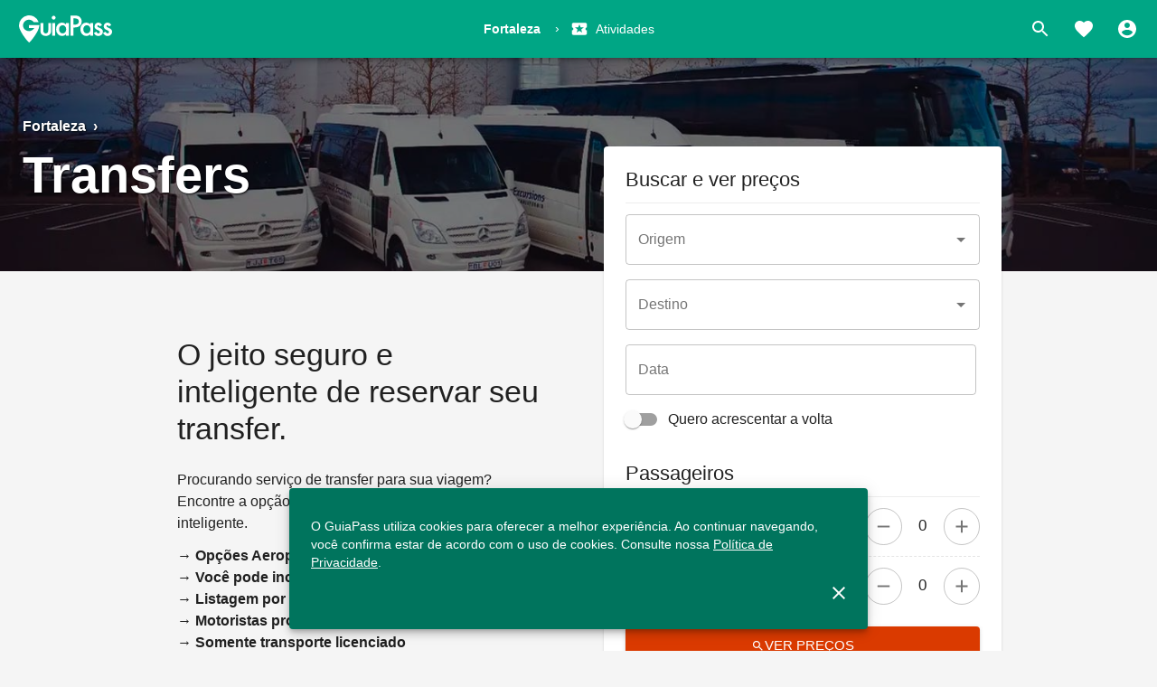

--- FILE ---
content_type: text/html; charset=utf-8
request_url: https://guiapass.com/fortaleza/transfers/
body_size: 16206
content:
<!DOCTYPE html><html lang="pt-BR"><head><meta name="theme-color" content="#00A685"/><meta name="apple-mobile-web-app-capable" content="yes"/><meta name="apple-mobile-web-app-status-bar-style" content="#00A685"/><meta charSet="utf-8"/><meta name="viewport" content="minimum-scale=1, initial-scale=1, width=device-width"/><link rel="shortcut icon" href="/favicon.ico"/><title>Transfers - Fortaleza</title><meta name="robots" content="index,follow"/><meta name="description" content="Reserve seu serviço de transfer para Fortaleza. Transporte seguro para sua viagem."/><meta property="fb:app_id" content="830987980969425"/><meta property="og:title" content="Transfers - Fortaleza"/><meta property="og:description" content="Reserve seu serviço de transfer para Fortaleza. Transporte seguro para sua viagem."/><meta property="og:image" content="https://photos.guiapass.com/destinations/fortaleza.jpg?id=fortaleza&amp;width=1200&amp;height=630"/><meta property="og:image:alt" content="Transfers - Fortaleza"/><meta property="og:image:type" content="image/jpeg"/><meta property="og:image:width" content="1200"/><meta property="og:image:height" content="630"/><meta property="og:site_name" content="GuiaPass"/><meta name="next-head-count" content="15"/><noscript data-n-css=""></noscript><script defer="" nomodule="" src="/_next/static/chunks/polyfills-b69b38e0e606287ba003.js"></script><script defer="" src="/_next/static/chunks/9477-c4633f68eefa7e7a3e2a.js"></script><script defer="" src="/_next/static/chunks/7333-447c412c5213e141673a.js"></script><script defer="" src="/_next/static/chunks/6617.58af5e44118e0263816f.js"></script><script defer="" src="/_next/static/chunks/726.2c37adf1890c5669e650.js"></script><script defer="" src="/_next/static/chunks/931.1a0ec440e89cf298d8d8.js"></script><script defer="" src="/_next/static/chunks/1688.d8a0fcca360df6148c69.js"></script><script defer="" src="/_next/static/chunks/1098.bdb0b09da00a323694d8.js"></script><script defer="" src="/_next/static/chunks/7187.dae40171dbb03e36fc65.js"></script><script src="/_next/static/chunks/webpack-924d51d6b2c9371047e7.js" defer=""></script><script src="/_next/static/chunks/framework-37d62c84ae615e9c07a5.js" defer=""></script><script src="/_next/static/chunks/main-c26069098e66bb1c9c95.js" defer=""></script><script src="/_next/static/chunks/pages/_app-16f9e8a6d1ed32473366.js" defer=""></script><script src="/_next/static/chunks/75fc9c18-d9d416411e6c3a5cb8d9.js" defer=""></script><script src="/_next/static/chunks/8687-b7990b8615c1f857da0c.js" defer=""></script><script src="/_next/static/chunks/9489-3d2759b9e67afc068dbb.js" defer=""></script><script src="/_next/static/chunks/8163-6600c0677d4293f82313.js" defer=""></script><script src="/_next/static/chunks/4741-608d0c81cb9e5eda0280.js" defer=""></script><script src="/_next/static/chunks/9226-1e7ac9a47ae5cbaf39f1.js" defer=""></script><script src="/_next/static/chunks/4300-c935071e4bef4ec59b49.js" defer=""></script><script src="/_next/static/chunks/8286-d47087d1cf0810a8b9e3.js" defer=""></script><script src="/_next/static/chunks/3692-29b1834eb7befbabdb78.js" defer=""></script><script src="/_next/static/chunks/2962-7b3b6d2b19feed646470.js" defer=""></script><script src="/_next/static/chunks/1524-f2be4a8b4ace6f3c5a48.js" defer=""></script><script src="/_next/static/chunks/2283-c6b4dc9693a0c0d62328.js" defer=""></script><script src="/_next/static/chunks/3296-1ae5b3be90c234c661cb.js" defer=""></script><script src="/_next/static/chunks/3519-2be601ed0fe67b7418b7.js" defer=""></script><script src="/_next/static/chunks/7197-59b26becd505bec688a6.js" defer=""></script><script src="/_next/static/chunks/pages/%5Bdestination%5D/transfers-9182c092e15578537047.js" defer=""></script><script src="/_next/static/lIzGfgq3B9570M3JPNuTq/_buildManifest.js" defer=""></script><script src="/_next/static/lIzGfgq3B9570M3JPNuTq/_ssgManifest.js" defer=""></script><style id="jss-server-side">html{box-sizing:border-box;-webkit-font-smoothing:antialiased;-moz-osx-font-smoothing:grayscale}*,::after,::before{box-sizing:inherit}b,strong{font-weight:700}body{color:rgba(0,0,0,.87);margin:0;font-size:.875rem;font-family:-apple-system,BlinkMacSystemFont,"Segoe UI",Roboto,Ubuntu,Cantarell,"Fira Sans","Droid Sans","Helvetica Neue",Arial,sans-serif,"Apple Color Emoji","Segoe UI Emoji","Segoe UI Symbol";font-weight:400;line-height:1.43;background-color:#f5f5f5}@media print{body{background-color:#fff}}body::backdrop{background-color:#f5f5f5}.MuiBackdrop-root{top:0;left:0;right:0;bottom:0;display:flex;z-index:-1;position:fixed;align-items:center;justify-content:center;background-color:rgba(0,0,0,.5);-webkit-tap-highlight-color:transparent}.MuiBackdrop-invisible{background-color:transparent}.MuiCircularProgress-root{display:inline-block}.MuiCircularProgress-static{transition:transform .3s cubic-bezier(.4,0,.2,1) 0s}.MuiCircularProgress-indeterminate{animation:MuiCircularProgress-keyframes-circular-rotate 1.4s linear infinite}.MuiCircularProgress-determinate{transition:transform .3s cubic-bezier(.4,0,.2,1) 0s}.MuiCircularProgress-colorPrimary{color:#00a685}.MuiCircularProgress-colorSecondary{color:#da3a00}.MuiCircularProgress-svg{display:block}.MuiCircularProgress-circle{stroke:currentColor}.MuiCircularProgress-circleStatic{transition:stroke-dashoffset .3s cubic-bezier(.4,0,.2,1) 0s}.MuiCircularProgress-circleIndeterminate{animation:MuiCircularProgress-keyframes-circular-dash 1.4s ease-in-out infinite;stroke-dasharray:80px,200px;stroke-dashoffset:0}.MuiCircularProgress-circleDeterminate{transition:stroke-dashoffset .3s cubic-bezier(.4,0,.2,1) 0s}@keyframes MuiCircularProgress-keyframes-circular-rotate{0%{transform-origin:50% 50%}100%{transform:rotate(360deg)}}@keyframes MuiCircularProgress-keyframes-circular-dash{0%{stroke-dasharray:1px,200px;stroke-dashoffset:0}50%{stroke-dasharray:100px,200px;stroke-dashoffset:-15px}100%{stroke-dasharray:100px,200px;stroke-dashoffset:-125px}}.MuiCircularProgress-circleDisableShrink{animation:none}.jss98{z-index:2147483649}@media (min-width:1280px){.jss7{overflow:hidden;max-width:1262px;margin-left:auto;margin-right:auto}}.MuiPaper-root{color:rgba(0,0,0,.87);transition:box-shadow .3s cubic-bezier(.4,0,.2,1) 0s;background-color:#fff}.MuiPaper-rounded{border-radius:4px}.MuiPaper-outlined{border:1px solid rgba(0,0,0,.12)}.MuiPaper-elevation0{box-shadow:none}.MuiPaper-elevation1{box-shadow:0 2px 1px -1px rgba(0,0,0,.2),0 1px 1px 0 rgba(0,0,0,.14),0 1px 3px 0 rgba(0,0,0,.12)}.MuiPaper-elevation2{box-shadow:0 3px 1px -2px rgba(0,0,0,.2),0 2px 2px 0 rgba(0,0,0,.14),0 1px 5px 0 rgba(0,0,0,.12)}.MuiPaper-elevation3{box-shadow:0 3px 3px -2px rgba(0,0,0,.2),0 3px 4px 0 rgba(0,0,0,.14),0 1px 8px 0 rgba(0,0,0,.12)}.MuiPaper-elevation4{box-shadow:0 2px 4px -1px rgba(0,0,0,.2),0 4px 5px 0 rgba(0,0,0,.14),0 1px 10px 0 rgba(0,0,0,.12)}.MuiPaper-elevation5{box-shadow:0 3px 5px -1px rgba(0,0,0,.2),0 5px 8px 0 rgba(0,0,0,.14),0 1px 14px 0 rgba(0,0,0,.12)}.MuiPaper-elevation6{box-shadow:0 3px 5px -1px rgba(0,0,0,.2),0 6px 10px 0 rgba(0,0,0,.14),0 1px 18px 0 rgba(0,0,0,.12)}.MuiPaper-elevation7{box-shadow:0 4px 5px -2px rgba(0,0,0,.2),0 7px 10px 1px rgba(0,0,0,.14),0 2px 16px 1px rgba(0,0,0,.12)}.MuiPaper-elevation8{box-shadow:0 5px 5px -3px rgba(0,0,0,.2),0 8px 10px 1px rgba(0,0,0,.14),0 3px 14px 2px rgba(0,0,0,.12)}.MuiPaper-elevation9{box-shadow:0 5px 6px -3px rgba(0,0,0,.2),0 9px 12px 1px rgba(0,0,0,.14),0 3px 16px 2px rgba(0,0,0,.12)}.MuiPaper-elevation10{box-shadow:0 6px 6px -3px rgba(0,0,0,.2),0 10px 14px 1px rgba(0,0,0,.14),0 4px 18px 3px rgba(0,0,0,.12)}.MuiPaper-elevation11{box-shadow:0 6px 7px -4px rgba(0,0,0,.2),0 11px 15px 1px rgba(0,0,0,.14),0 4px 20px 3px rgba(0,0,0,.12)}.MuiPaper-elevation12{box-shadow:0 7px 8px -4px rgba(0,0,0,.2),0 12px 17px 2px rgba(0,0,0,.14),0 5px 22px 4px rgba(0,0,0,.12)}.MuiPaper-elevation13{box-shadow:0 7px 8px -4px rgba(0,0,0,.2),0 13px 19px 2px rgba(0,0,0,.14),0 5px 24px 4px rgba(0,0,0,.12)}.MuiPaper-elevation14{box-shadow:0 7px 9px -4px rgba(0,0,0,.2),0 14px 21px 2px rgba(0,0,0,.14),0 5px 26px 4px rgba(0,0,0,.12)}.MuiPaper-elevation15{box-shadow:0 8px 9px -5px rgba(0,0,0,.2),0 15px 22px 2px rgba(0,0,0,.14),0 6px 28px 5px rgba(0,0,0,.12)}.MuiPaper-elevation16{box-shadow:0 8px 10px -5px rgba(0,0,0,.2),0 16px 24px 2px rgba(0,0,0,.14),0 6px 30px 5px rgba(0,0,0,.12)}.MuiPaper-elevation17{box-shadow:0 8px 11px -5px rgba(0,0,0,.2),0 17px 26px 2px rgba(0,0,0,.14),0 6px 32px 5px rgba(0,0,0,.12)}.MuiPaper-elevation18{box-shadow:0 9px 11px -5px rgba(0,0,0,.2),0 18px 28px 2px rgba(0,0,0,.14),0 7px 34px 6px rgba(0,0,0,.12)}.MuiPaper-elevation19{box-shadow:0 9px 12px -6px rgba(0,0,0,.2),0 19px 29px 2px rgba(0,0,0,.14),0 7px 36px 6px rgba(0,0,0,.12)}.MuiPaper-elevation20{box-shadow:0 10px 13px -6px rgba(0,0,0,.2),0 20px 31px 3px rgba(0,0,0,.14),0 8px 38px 7px rgba(0,0,0,.12)}.MuiPaper-elevation21{box-shadow:0 10px 13px -6px rgba(0,0,0,.2),0 21px 33px 3px rgba(0,0,0,.14),0 8px 40px 7px rgba(0,0,0,.12)}.MuiPaper-elevation22{box-shadow:0 10px 14px -6px rgba(0,0,0,.2),0 22px 35px 3px rgba(0,0,0,.14),0 8px 42px 7px rgba(0,0,0,.12)}.MuiPaper-elevation23{box-shadow:0 11px 14px -7px rgba(0,0,0,.2),0 23px 36px 3px rgba(0,0,0,.14),0 9px 44px 8px rgba(0,0,0,.12)}.MuiPaper-elevation24{box-shadow:0 11px 15px -7px rgba(0,0,0,.2),0 24px 38px 3px rgba(0,0,0,.14),0 9px 46px 8px rgba(0,0,0,.12)}.MuiSnackbar-root{left:8px;right:8px;display:flex;z-index:2147483648;position:fixed;align-items:center;justify-content:center}.MuiSnackbar-anchorOriginTopCenter{top:8px}@media (min-width:600px){.MuiSnackbar-anchorOriginTopCenter{top:24px;left:50%;right:auto;transform:translateX(-50%)}}.MuiSnackbar-anchorOriginBottomCenter{bottom:8px}@media (min-width:600px){.MuiSnackbar-anchorOriginBottomCenter{left:50%;right:auto;bottom:24px;transform:translateX(-50%)}}.MuiSnackbar-anchorOriginTopRight{top:8px;justify-content:flex-end}@media (min-width:600px){.MuiSnackbar-anchorOriginTopRight{top:24px;left:auto;right:24px}}.MuiSnackbar-anchorOriginBottomRight{bottom:8px;justify-content:flex-end}@media (min-width:600px){.MuiSnackbar-anchorOriginBottomRight{left:auto;right:24px;bottom:24px}}.MuiSnackbar-anchorOriginTopLeft{top:8px;justify-content:flex-start}@media (min-width:600px){.MuiSnackbar-anchorOriginTopLeft{top:24px;left:24px;right:auto}}.MuiSnackbar-anchorOriginBottomLeft{bottom:8px;justify-content:flex-start}@media (min-width:600px){.MuiSnackbar-anchorOriginBottomLeft{left:24px;right:auto;bottom:24px}}.MuiButtonBase-root{color:inherit;border:0;cursor:pointer;margin:0;display:inline-flex;outline:0;padding:0;position:relative;align-items:center;-webkit-user-select:none;-moz-user-select:none;user-select:none;border-radius:0;vertical-align:middle;-moz-appearance:none;justify-content:center;text-decoration:none;background-color:transparent;-webkit-appearance:none;-webkit-tap-highlight-color:transparent}.MuiButtonBase-root::-moz-focus-inner{border-style:none}.MuiButtonBase-root.Mui-disabled{cursor:default;pointer-events:none}@media print{.MuiButtonBase-root{-webkit-print-color-adjust:exact;color-adjust:exact}}.MuiIconButton-root{flex:0 0 auto;color:rgba(0,0,0,.54);padding:12px;overflow:visible;font-size:1.5rem;text-align:center;transition:background-color 150ms cubic-bezier(.4,0,.2,1) 0s;border-radius:50%}.MuiIconButton-root:hover{background-color:rgba(0,0,0,.04)}.MuiIconButton-root.Mui-disabled{color:rgba(0,0,0,.26);background-color:transparent}@media (hover:none){.MuiIconButton-root:hover{background-color:transparent}}.MuiIconButton-edgeStart{margin-left:-12px}.MuiIconButton-sizeSmall.MuiIconButton-edgeStart{margin-left:-3px}.MuiIconButton-edgeEnd{margin-right:-12px}.MuiIconButton-sizeSmall.MuiIconButton-edgeEnd{margin-right:-3px}.MuiIconButton-colorInherit{color:inherit}.MuiIconButton-colorPrimary{color:#00a685}.MuiIconButton-colorPrimary:hover{background-color:rgba(0,166,133,.04)}@media (hover:none){.MuiIconButton-colorPrimary:hover{background-color:transparent}}.MuiIconButton-colorSecondary{color:#da3a00}.MuiIconButton-colorSecondary:hover{background-color:rgba(218,58,0,.04)}@media (hover:none){.MuiIconButton-colorSecondary:hover{background-color:transparent}}.MuiIconButton-sizeSmall{padding:3px;font-size:1.125rem}.MuiIconButton-label{width:100%;display:flex;align-items:inherit;justify-content:inherit}.MuiSvgIcon-root{fill:currentColor;width:1em;height:1em;display:inline-block;font-size:1.5rem;transition:fill .2s cubic-bezier(.4,0,.2,1) 0s;flex-shrink:0;-webkit-user-select:none;-moz-user-select:none;user-select:none}.MuiSvgIcon-colorPrimary{color:#00a685}.MuiSvgIcon-colorSecondary{color:#da3a00}.MuiSvgIcon-colorAction{color:rgba(0,0,0,.54)}.MuiSvgIcon-colorError{color:#ff1744}.MuiSvgIcon-colorDisabled{color:rgba(0,0,0,.26)}.MuiSvgIcon-fontSizeInherit{font-size:inherit}.MuiSvgIcon-fontSizeSmall{font-size:1.25rem}.MuiSvgIcon-fontSizeLarge{font-size:2.1875rem}.jss96{padding:4px}@media (max-width:1279.95px){.jss97{margin-bottom:96px}}@media (min-width:960px){.jss97 .MuiSnackbarContent-root{padding:24px}}.MuiCollapse-root{height:0;overflow:hidden;transition:height .3s cubic-bezier(.4,0,.2,1) 0s}.MuiCollapse-entered{height:auto;overflow:visible}.MuiCollapse-hidden{visibility:hidden}.MuiCollapse-wrapper{display:flex}.MuiCollapse-wrapperInner{width:100%}.MuiAccordion-root{position:relative;transition:margin 150ms cubic-bezier(.4,0,.2,1) 0s}.MuiAccordion-root:before{top:-1px;left:0;right:0;height:1px;content:"";opacity:1;position:absolute;transition:opacity 150ms cubic-bezier(.4,0,.2,1) 0s,background-color 150ms cubic-bezier(.4,0,.2,1) 0s;background-color:rgba(0,0,0,.12)}.MuiAccordion-root.Mui-expanded{margin:16px 0}.MuiAccordion-root.Mui-disabled{background-color:rgba(0,0,0,.12)}.MuiAccordion-root.Mui-expanded+.MuiAccordion-root:before{display:none}.MuiAccordion-root.Mui-expanded:first-child{margin-top:0}.MuiAccordion-root.Mui-expanded:last-child{margin-bottom:0}.MuiAccordion-root.Mui-expanded:before{opacity:0}.MuiAccordion-root:first-child:before{display:none}.MuiAccordion-rounded{border-radius:0}.MuiAccordion-rounded:first-child{border-top-left-radius:4px;border-top-right-radius:4px}.MuiAccordion-rounded:last-child{border-bottom-left-radius:4px;border-bottom-right-radius:4px}@supports (-ms-ime-align:auto){.MuiAccordion-rounded:last-child{border-bottom-left-radius:0;border-bottom-right-radius:0}}.MuiAccordionSummary-root{display:flex;padding:0 16px;min-height:48px;transition:min-height 150ms cubic-bezier(.4,0,.2,1) 0s,background-color 150ms cubic-bezier(.4,0,.2,1) 0s}.MuiAccordionSummary-root:hover:not(.Mui-disabled){cursor:pointer}.MuiAccordionSummary-root.Mui-expanded{min-height:64px}.MuiAccordionSummary-root.Mui-focusVisible,.MuiAccordionSummary-root.Mui-focused{background-color:rgba(0,0,0,.12)}.MuiAccordionSummary-root.Mui-disabled{opacity:.38}.MuiAccordionSummary-content{margin:12px 0;display:flex;flex-grow:1;transition:margin 150ms cubic-bezier(.4,0,.2,1) 0s}.MuiAccordionSummary-content.Mui-expanded{margin:20px 0}.MuiAccordionSummary-expandIcon{transform:rotate(0);transition:transform 150ms cubic-bezier(.4,0,.2,1) 0s}.MuiAccordionSummary-expandIcon:hover{background-color:transparent}.MuiAccordionSummary-expandIcon.Mui-expanded{transform:rotate(180deg)}.MuiAccordionDetails-root{display:flex;padding:8px 16px 16px}.MuiTypography-root{margin:0}.MuiTypography-body2{font-size:.875rem;font-family:-apple-system,BlinkMacSystemFont,"Segoe UI",Roboto,Ubuntu,Cantarell,"Fira Sans","Droid Sans","Helvetica Neue",Arial,sans-serif,"Apple Color Emoji","Segoe UI Emoji","Segoe UI Symbol";font-weight:400;line-height:1.43}.MuiTypography-body1{font-size:1rem;font-family:-apple-system,BlinkMacSystemFont,"Segoe UI",Roboto,Ubuntu,Cantarell,"Fira Sans","Droid Sans","Helvetica Neue",Arial,sans-serif,"Apple Color Emoji","Segoe UI Emoji","Segoe UI Symbol";font-weight:400;line-height:1.5}.MuiTypography-caption{font-size:.75rem;font-family:-apple-system,BlinkMacSystemFont,"Segoe UI",Roboto,Ubuntu,Cantarell,"Fira Sans","Droid Sans","Helvetica Neue",Arial,sans-serif,"Apple Color Emoji","Segoe UI Emoji","Segoe UI Symbol";font-weight:400;line-height:1.66}.MuiTypography-button{font-size:.875rem;font-family:-apple-system,BlinkMacSystemFont,"Segoe UI",Roboto,Ubuntu,Cantarell,"Fira Sans","Droid Sans","Helvetica Neue",Arial,sans-serif,"Apple Color Emoji","Segoe UI Emoji","Segoe UI Symbol";font-weight:500;line-height:1.75;text-transform:uppercase}.MuiTypography-h1{font-size:6rem;font-family:-apple-system,BlinkMacSystemFont,"Segoe UI",Roboto,Ubuntu,Cantarell,"Fira Sans","Droid Sans","Helvetica Neue",Arial,sans-serif,"Apple Color Emoji","Segoe UI Emoji","Segoe UI Symbol";font-weight:300;line-height:1.167}.MuiTypography-h2{font-size:3.75rem;font-family:-apple-system,BlinkMacSystemFont,"Segoe UI",Roboto,Ubuntu,Cantarell,"Fira Sans","Droid Sans","Helvetica Neue",Arial,sans-serif,"Apple Color Emoji","Segoe UI Emoji","Segoe UI Symbol";font-weight:300;line-height:1.2}.MuiTypography-h3{font-size:3rem;font-family:-apple-system,BlinkMacSystemFont,"Segoe UI",Roboto,Ubuntu,Cantarell,"Fira Sans","Droid Sans","Helvetica Neue",Arial,sans-serif,"Apple Color Emoji","Segoe UI Emoji","Segoe UI Symbol";font-weight:400;line-height:1.167}.MuiTypography-h4{font-size:2.125rem;font-family:-apple-system,BlinkMacSystemFont,"Segoe UI",Roboto,Ubuntu,Cantarell,"Fira Sans","Droid Sans","Helvetica Neue",Arial,sans-serif,"Apple Color Emoji","Segoe UI Emoji","Segoe UI Symbol";font-weight:400;line-height:1.235}.MuiTypography-h5{font-size:1.5rem;font-family:-apple-system,BlinkMacSystemFont,"Segoe UI",Roboto,Ubuntu,Cantarell,"Fira Sans","Droid Sans","Helvetica Neue",Arial,sans-serif,"Apple Color Emoji","Segoe UI Emoji","Segoe UI Symbol";font-weight:400;line-height:1.334}.MuiTypography-h6{font-size:1.25rem;font-family:-apple-system,BlinkMacSystemFont,"Segoe UI",Roboto,Ubuntu,Cantarell,"Fira Sans","Droid Sans","Helvetica Neue",Arial,sans-serif,"Apple Color Emoji","Segoe UI Emoji","Segoe UI Symbol";font-weight:500;line-height:1.6}.MuiTypography-subtitle1{font-size:1rem;font-family:-apple-system,BlinkMacSystemFont,"Segoe UI",Roboto,Ubuntu,Cantarell,"Fira Sans","Droid Sans","Helvetica Neue",Arial,sans-serif,"Apple Color Emoji","Segoe UI Emoji","Segoe UI Symbol";font-weight:400;line-height:1.75}.MuiTypography-subtitle2{font-size:.875rem;font-family:-apple-system,BlinkMacSystemFont,"Segoe UI",Roboto,Ubuntu,Cantarell,"Fira Sans","Droid Sans","Helvetica Neue",Arial,sans-serif,"Apple Color Emoji","Segoe UI Emoji","Segoe UI Symbol";font-weight:500;line-height:1.57}.MuiTypography-overline{font-size:.75rem;font-family:-apple-system,BlinkMacSystemFont,"Segoe UI",Roboto,Ubuntu,Cantarell,"Fira Sans","Droid Sans","Helvetica Neue",Arial,sans-serif,"Apple Color Emoji","Segoe UI Emoji","Segoe UI Symbol";font-weight:400;line-height:2.66;text-transform:uppercase}.MuiTypography-srOnly{width:1px;height:1px;overflow:hidden;position:absolute}.MuiTypography-alignLeft{text-align:left}.MuiTypography-alignCenter{text-align:center}.MuiTypography-alignRight{text-align:right}.MuiTypography-alignJustify{text-align:justify}.MuiTypography-noWrap{overflow:hidden;white-space:nowrap;text-overflow:ellipsis}.MuiTypography-gutterBottom{margin-bottom:.35em}.MuiTypography-paragraph{margin-bottom:16px}.MuiTypography-colorInherit{color:inherit}.MuiTypography-colorPrimary{color:#00a685}.MuiTypography-colorSecondary{color:#da3a00}.MuiTypography-colorTextPrimary{color:rgba(0,0,0,.87)}.MuiTypography-colorTextSecondary{color:rgba(0,0,0,.54)}.MuiTypography-colorError{color:#ff1744}.MuiTypography-displayInline{display:inline}.MuiTypography-displayBlock{display:block}.jss45{width:100%;padding:12px}.jss46{text-align:center}.jss47{text-align:center;margin-bottom:24px}.jss48{font-size:.9375rem;font-weight:700}.jss49{margin-top:12px}.jss50{padding:0 12px;margin-top:12px}.jss51{font-size:1.2em}.jss51 h3{font-size:1.6em;line-height:1.3}.jss51 img{max-width:40%;margin-top:12px;margin-right:12px}.jss52 img{display:block}@media (max-width:1279.95px){.jss52{margin-top:24px}.jss52 img{margin:0 auto;max-width:70%}.jss53{text-align:center}}@media (min-width:1280px){.jss49{margin-top:24px}.jss50{display:flex;margin-top:24px}.jss51{display:flex;align-items:center;margin-right:40px}.jss51 img{max-width:160px}.jss52 img{width:450px}}.MuiInputBase-root{color:rgba(0,0,0,.87);cursor:text;display:inline-flex;position:relative;font-size:1rem;box-sizing:border-box;align-items:center;font-family:-apple-system,BlinkMacSystemFont,"Segoe UI",Roboto,Ubuntu,Cantarell,"Fira Sans","Droid Sans","Helvetica Neue",Arial,sans-serif,"Apple Color Emoji","Segoe UI Emoji","Segoe UI Symbol";font-weight:400;line-height:1.1876em}.MuiInputBase-root.Mui-disabled{color:rgba(0,0,0,.38);cursor:default}.MuiInputBase-multiline{padding:6px 0 7px}.MuiInputBase-multiline.MuiInputBase-marginDense{padding-top:3px}.MuiInputBase-fullWidth{width:100%}.MuiInputBase-input{font:inherit;color:currentColor;width:100%;border:0;height:1.1876em;margin:0;display:block;padding:6px 0 7px;min-width:0;background:0 0;box-sizing:content-box;animation-name:mui-auto-fill-cancel;letter-spacing:inherit;animation-duration:10ms;-webkit-tap-highlight-color:transparent}.MuiInputBase-input::-webkit-input-placeholder{color:currentColor;opacity:.42;-webkit-transition:opacity .2s cubic-bezier(.4,0,.2,1) 0s;transition:opacity .2s cubic-bezier(.4,0,.2,1) 0s}.MuiInputBase-input::-moz-placeholder{color:currentColor;opacity:.42;-moz-transition:opacity .2s cubic-bezier(.4,0,.2,1) 0s;transition:opacity .2s cubic-bezier(.4,0,.2,1) 0s}.MuiInputBase-input:-ms-input-placeholder{color:currentColor;opacity:.42;-ms-transition:opacity .2s cubic-bezier(.4,0,.2,1) 0s;transition:opacity .2s cubic-bezier(.4,0,.2,1) 0s}.MuiInputBase-input::-ms-input-placeholder{color:currentColor;opacity:.42;-ms-transition:opacity .2s cubic-bezier(.4,0,.2,1) 0s;transition:opacity .2s cubic-bezier(.4,0,.2,1) 0s}.MuiInputBase-input:focus{outline:0}.MuiInputBase-input:invalid{box-shadow:none}.MuiInputBase-input::-webkit-search-decoration{-webkit-appearance:none}.MuiInputBase-input.Mui-disabled{opacity:1}.MuiInputBase-input:-webkit-autofill{animation-name:mui-auto-fill;animation-duration:5000s}label[data-shrink=false]+.MuiInputBase-formControl .MuiInputBase-input::-webkit-input-placeholder{opacity:0!important}label[data-shrink=false]+.MuiInputBase-formControl .MuiInputBase-input::-moz-placeholder{opacity:0!important}label[data-shrink=false]+.MuiInputBase-formControl .MuiInputBase-input:-ms-input-placeholder{opacity:0!important}label[data-shrink=false]+.MuiInputBase-formControl .MuiInputBase-input::-ms-input-placeholder{opacity:0!important}label[data-shrink=false]+.MuiInputBase-formControl .MuiInputBase-input:focus::-webkit-input-placeholder{opacity:.42}label[data-shrink=false]+.MuiInputBase-formControl .MuiInputBase-input:focus::-moz-placeholder{opacity:.42}label[data-shrink=false]+.MuiInputBase-formControl .MuiInputBase-input:focus:-ms-input-placeholder{opacity:.42}label[data-shrink=false]+.MuiInputBase-formControl .MuiInputBase-input:focus::-ms-input-placeholder{opacity:.42}.MuiInputBase-inputMarginDense{padding-top:3px}.MuiInputBase-inputMultiline{height:auto;resize:none;padding:0}.MuiInputBase-inputTypeSearch{-moz-appearance:textfield;-webkit-appearance:textfield}.jss75{top:-5px;left:0;right:0;bottom:0;margin:0;padding:0 8px;overflow:hidden;position:absolute;border-style:solid;border-width:1px;border-radius:inherit;pointer-events:none}.jss76{padding:0;text-align:left;transition:width 150ms cubic-bezier(0,0,.2,1) 0s;line-height:11px}.jss77{width:auto;height:11px;display:block;padding:0;font-size:.75em;max-width:.01px;text-align:left;transition:max-width 50ms cubic-bezier(0,0,.2,1) 0s;visibility:hidden}.jss77>span{display:inline-block;padding-left:5px;padding-right:5px}.jss78{max-width:1000px;transition:max-width .1s cubic-bezier(0,0,.2,1) 50ms}.MuiOutlinedInput-root{position:relative;border-radius:4px}.MuiOutlinedInput-root:hover .MuiOutlinedInput-notchedOutline{border-color:rgba(0,0,0,.87)}@media (hover:none){.MuiOutlinedInput-root:hover .MuiOutlinedInput-notchedOutline{border-color:rgba(0,0,0,.23)}}.MuiOutlinedInput-root.Mui-focused .MuiOutlinedInput-notchedOutline{border-color:#00a685;border-width:2px}.MuiOutlinedInput-root.Mui-error .MuiOutlinedInput-notchedOutline{border-color:#ff1744}.MuiOutlinedInput-root.Mui-disabled .MuiOutlinedInput-notchedOutline{border-color:rgba(0,0,0,.26)}.MuiOutlinedInput-colorSecondary.Mui-focused .MuiOutlinedInput-notchedOutline{border-color:#da3a00}.MuiOutlinedInput-adornedStart{padding-left:14px}.MuiOutlinedInput-adornedEnd{padding-right:14px}.MuiOutlinedInput-multiline{padding:18.5px 14px}.MuiOutlinedInput-multiline.MuiOutlinedInput-marginDense{padding-top:10.5px;padding-bottom:10.5px}.MuiOutlinedInput-notchedOutline{border-color:rgba(0,0,0,.23)}.MuiOutlinedInput-input{padding:18.5px 14px}.MuiOutlinedInput-input:-webkit-autofill{border-radius:inherit}.MuiOutlinedInput-inputMarginDense{padding-top:10.5px;padding-bottom:10.5px}.MuiOutlinedInput-inputMultiline{padding:0}.MuiOutlinedInput-inputAdornedStart{padding-left:0}.MuiOutlinedInput-inputAdornedEnd{padding-right:0}.MuiFormLabel-root{color:rgba(0,0,0,.54);padding:0;font-size:1rem;font-family:-apple-system,BlinkMacSystemFont,"Segoe UI",Roboto,Ubuntu,Cantarell,"Fira Sans","Droid Sans","Helvetica Neue",Arial,sans-serif,"Apple Color Emoji","Segoe UI Emoji","Segoe UI Symbol";font-weight:400;line-height:1}.MuiFormLabel-root.Mui-focused{color:#00a685}.MuiFormLabel-root.Mui-disabled{color:rgba(0,0,0,.38)}.MuiFormLabel-root.Mui-error{color:#ff1744}.MuiFormLabel-colorSecondary.Mui-focused{color:#da3a00}.MuiFormLabel-asterisk.Mui-error{color:#ff1744}.MuiInputLabel-root{display:block;transform-origin:top left}.MuiInputLabel-formControl{top:0;left:0;position:absolute;transform:translate(0,24px) scale(1)}.MuiInputLabel-marginDense{transform:translate(0,21px) scale(1)}.MuiInputLabel-shrink{transform:translate(0,1.5px) scale(.75);transform-origin:top left}.MuiInputLabel-animated{transition:color .2s cubic-bezier(0,0,.2,1) 0s,transform .2s cubic-bezier(0,0,.2,1) 0s}.MuiInputLabel-filled{z-index:1;transform:translate(12px,20px) scale(1);pointer-events:none}.MuiInputLabel-filled.MuiInputLabel-marginDense{transform:translate(12px,17px) scale(1)}.MuiInputLabel-filled.MuiInputLabel-shrink{transform:translate(12px,10px) scale(.75)}.MuiInputLabel-filled.MuiInputLabel-shrink.MuiInputLabel-marginDense{transform:translate(12px,7px) scale(.75)}.MuiInputLabel-outlined{z-index:1;transform:translate(14px,20px) scale(1);pointer-events:none}.MuiInputLabel-outlined.MuiInputLabel-marginDense{transform:translate(14px,12px) scale(1)}.MuiInputLabel-outlined.MuiInputLabel-shrink{transform:translate(14px,-6px) scale(.75)}.MuiFormControl-root{border:0;margin:0;display:inline-flex;padding:0;position:relative;min-width:0;flex-direction:column;vertical-align:top}.MuiFormControl-marginNormal{margin-top:16px;margin-bottom:8px}.MuiFormControl-marginDense{margin-top:8px;margin-bottom:4px}.MuiFormControl-fullWidth{width:100%}.MuiList-root{margin:0;padding:0;position:relative;list-style:none}.MuiList-padding{padding-top:8px;padding-bottom:8px}.MuiList-subheader{padding-top:0}.MuiButton-root{color:rgba(0,0,0,.87);padding:6px 16px;font-size:.875rem;min-width:64px;box-sizing:border-box;transition:background-color 250ms cubic-bezier(.4,0,.2,1) 0s,box-shadow 250ms cubic-bezier(.4,0,.2,1) 0s,border 250ms cubic-bezier(.4,0,.2,1) 0s;font-family:-apple-system,BlinkMacSystemFont,"Segoe UI",Roboto,Ubuntu,Cantarell,"Fira Sans","Droid Sans","Helvetica Neue",Arial,sans-serif,"Apple Color Emoji","Segoe UI Emoji","Segoe UI Symbol";font-weight:500;line-height:1.75;border-radius:4px;text-transform:uppercase}.MuiButton-root:hover{text-decoration:none;background-color:rgba(0,0,0,.04)}.MuiButton-root.Mui-disabled{color:rgba(0,0,0,.26)}@media (hover:none){.MuiButton-root:hover{background-color:transparent}}.MuiButton-root:hover.Mui-disabled{background-color:transparent}.MuiButton-label{width:100%;display:inherit;align-items:inherit;justify-content:inherit}.MuiButton-text{padding:6px 8px}.MuiButton-textPrimary{color:#00a685}.MuiButton-textPrimary:hover{background-color:rgba(0,166,133,.04)}@media (hover:none){.MuiButton-textPrimary:hover{background-color:transparent}}.MuiButton-textSecondary{color:#da3a00}.MuiButton-textSecondary:hover{background-color:rgba(218,58,0,.04)}@media (hover:none){.MuiButton-textSecondary:hover{background-color:transparent}}.MuiButton-outlined{border:1px solid rgba(0,0,0,.23);padding:5px 15px}.MuiButton-outlined.Mui-disabled{border:1px solid rgba(0,0,0,.12)}.MuiButton-outlinedPrimary{color:#00a685;border:1px solid rgba(0,166,133,.5)}.MuiButton-outlinedPrimary:hover{border:1px solid #00a685;background-color:rgba(0,166,133,.04)}@media (hover:none){.MuiButton-outlinedPrimary:hover{background-color:transparent}}.MuiButton-outlinedSecondary{color:#da3a00;border:1px solid rgba(218,58,0,.5)}.MuiButton-outlinedSecondary:hover{border:1px solid #da3a00;background-color:rgba(218,58,0,.04)}.MuiButton-outlinedSecondary.Mui-disabled{border:1px solid rgba(0,0,0,.26)}@media (hover:none){.MuiButton-outlinedSecondary:hover{background-color:transparent}}.MuiButton-contained{color:rgba(0,0,0,.87);box-shadow:0 3px 1px -2px rgba(0,0,0,.2),0 2px 2px 0 rgba(0,0,0,.14),0 1px 5px 0 rgba(0,0,0,.12);background-color:#e0e0e0}.MuiButton-contained:hover{box-shadow:0 2px 4px -1px rgba(0,0,0,.2),0 4px 5px 0 rgba(0,0,0,.14),0 1px 10px 0 rgba(0,0,0,.12);background-color:#d5d5d5}.MuiButton-contained.Mui-focusVisible{box-shadow:0 3px 5px -1px rgba(0,0,0,.2),0 6px 10px 0 rgba(0,0,0,.14),0 1px 18px 0 rgba(0,0,0,.12)}.MuiButton-contained:active{box-shadow:0 5px 5px -3px rgba(0,0,0,.2),0 8px 10px 1px rgba(0,0,0,.14),0 3px 14px 2px rgba(0,0,0,.12)}.MuiButton-contained.Mui-disabled{color:rgba(0,0,0,.26);box-shadow:none;background-color:rgba(0,0,0,.12)}@media (hover:none){.MuiButton-contained:hover{box-shadow:0 3px 1px -2px rgba(0,0,0,.2),0 2px 2px 0 rgba(0,0,0,.14),0 1px 5px 0 rgba(0,0,0,.12);background-color:#e0e0e0}}.MuiButton-contained:hover.Mui-disabled{background-color:rgba(0,0,0,.12)}.MuiButton-containedPrimary{color:#fff;background-color:#00a685}.MuiButton-containedPrimary:hover{background-color:#00745d}@media (hover:none){.MuiButton-containedPrimary:hover{background-color:#00a685}}.MuiButton-containedSecondary{color:#fff;background-color:#da3a00}.MuiButton-containedSecondary:hover{background-color:#982800}@media (hover:none){.MuiButton-containedSecondary:hover{background-color:#da3a00}}.MuiButton-disableElevation{box-shadow:none}.MuiButton-disableElevation:hover{box-shadow:none}.MuiButton-disableElevation.Mui-focusVisible{box-shadow:none}.MuiButton-disableElevation:active{box-shadow:none}.MuiButton-disableElevation.Mui-disabled{box-shadow:none}.MuiButton-colorInherit{color:inherit;border-color:currentColor}.MuiButton-textSizeSmall{padding:4px 5px;font-size:.8125rem}.MuiButton-textSizeLarge{padding:8px 11px;font-size:.9375rem}.MuiButton-outlinedSizeSmall{padding:3px 9px;font-size:.8125rem}.MuiButton-outlinedSizeLarge{padding:7px 21px;font-size:.9375rem}.MuiButton-containedSizeSmall{padding:4px 10px;font-size:.8125rem}.MuiButton-containedSizeLarge{padding:8px 22px;font-size:.9375rem}.MuiButton-fullWidth{width:100%}.MuiButton-startIcon{display:inherit;margin-left:-4px;margin-right:8px}.MuiButton-startIcon.MuiButton-iconSizeSmall{margin-left:-2px}.MuiButton-endIcon{display:inherit;margin-left:8px;margin-right:-4px}.MuiButton-endIcon.MuiButton-iconSizeSmall{margin-right:-2px}.MuiButton-iconSizeSmall>:first-child{font-size:18px}.MuiButton-iconSizeMedium>:first-child{font-size:20px}.MuiButton-iconSizeLarge>:first-child{font-size:22px}@media (min-width:0px) and (max-width:599.95px){.jss60{display:none}}@media (min-width:0px){.jss61{display:none}}@media (max-width:599.95px){.jss62{display:none}}@media (min-width:600px) and (max-width:959.95px){.jss63{display:none}}@media (min-width:600px){.jss64{display:none}}@media (max-width:959.95px){.jss65{display:none}}@media (min-width:960px) and (max-width:1279.95px){.jss66{display:none}}@media (min-width:960px){.jss67{display:none}}@media (max-width:1279.95px){.jss68{display:none}}@media (min-width:1280px) and (max-width:1919.95px){.jss69{display:none}}@media (min-width:1280px){.jss70{display:none}}@media (max-width:1919.95px){.jss71{display:none}}@media (min-width:1920px){.jss72{display:none}}@media (min-width:1920px){.jss73{display:none}}@media (min-width:0px){.jss74{display:none}}.jss54{padding:1rem 2rem 2rem;background:#dff2ed;text-align:center}.jss54 h3{font-size:1.8em;font-weight:700}.jss54 p{margin:.5rem 0 1rem;font-size:1em}.jss55{width:100%;margin-bottom:.5rem}.jss55 input{background:#fff;border-radius:5px}.jss56{width:100%;margin-bottom:8px}@media (min-width:1280px){.jss54{padding:40px 0;text-align:left}.jss57{display:flex;padding:0 12px}.jss58{width:650px;height:100%;overflow:hidden;margin-right:24px;border-radius:6px;background-size:100%;background-position:center}}.MuiListItem-root{width:100%;display:flex;position:relative;box-sizing:border-box;text-align:left;align-items:center;padding-top:8px;padding-bottom:8px;justify-content:flex-start;text-decoration:none}.MuiListItem-root.Mui-focusVisible{background-color:rgba(0,0,0,.08)}.MuiListItem-root.Mui-selected,.MuiListItem-root.Mui-selected:hover{background-color:rgba(0,0,0,.08)}.MuiListItem-root.Mui-disabled{opacity:.5}.MuiListItem-container{position:relative}.MuiListItem-dense{padding-top:4px;padding-bottom:4px}.MuiListItem-alignItemsFlexStart{align-items:flex-start}.MuiListItem-divider{border-bottom:1px solid rgba(0,0,0,.12);background-clip:padding-box}.MuiListItem-gutters{padding-left:16px;padding-right:16px}.MuiListItem-button{transition:background-color 150ms cubic-bezier(.4,0,.2,1) 0s}.MuiListItem-button:hover{text-decoration:none;background-color:rgba(0,0,0,.04)}@media (hover:none){.MuiListItem-button:hover{background-color:transparent}}.MuiListItem-secondaryAction{padding-right:48px}.MuiListItemText-root{flex:1 1 auto;min-width:0;margin-top:4px;margin-bottom:4px}.MuiListItemText-multiline{margin-top:6px;margin-bottom:6px}.MuiListItemText-inset{padding-left:56px}.MuiGrid-container{width:100%;display:flex;flex-wrap:wrap;box-sizing:border-box}.MuiGrid-item{margin:0;box-sizing:border-box}.MuiGrid-zeroMinWidth{min-width:0}.MuiGrid-direction-xs-column{flex-direction:column}.MuiGrid-direction-xs-column-reverse{flex-direction:column-reverse}.MuiGrid-direction-xs-row-reverse{flex-direction:row-reverse}.MuiGrid-wrap-xs-nowrap{flex-wrap:nowrap}.MuiGrid-wrap-xs-wrap-reverse{flex-wrap:wrap-reverse}.MuiGrid-align-items-xs-center{align-items:center}.MuiGrid-align-items-xs-flex-start{align-items:flex-start}.MuiGrid-align-items-xs-flex-end{align-items:flex-end}.MuiGrid-align-items-xs-baseline{align-items:baseline}.MuiGrid-align-content-xs-center{align-content:center}.MuiGrid-align-content-xs-flex-start{align-content:flex-start}.MuiGrid-align-content-xs-flex-end{align-content:flex-end}.MuiGrid-align-content-xs-space-between{align-content:space-between}.MuiGrid-align-content-xs-space-around{align-content:space-around}.MuiGrid-justify-content-xs-center{justify-content:center}.MuiGrid-justify-content-xs-flex-end{justify-content:flex-end}.MuiGrid-justify-content-xs-space-between{justify-content:space-between}.MuiGrid-justify-content-xs-space-around{justify-content:space-around}.MuiGrid-justify-content-xs-space-evenly{justify-content:space-evenly}.MuiGrid-spacing-xs-1{width:calc(100% + 8px);margin:-4px}.MuiGrid-spacing-xs-1>.MuiGrid-item{padding:4px}.MuiGrid-spacing-xs-2{width:calc(100% + 16px);margin:-8px}.MuiGrid-spacing-xs-2>.MuiGrid-item{padding:8px}.MuiGrid-spacing-xs-3{width:calc(100% + 24px);margin:-12px}.MuiGrid-spacing-xs-3>.MuiGrid-item{padding:12px}.MuiGrid-spacing-xs-4{width:calc(100% + 32px);margin:-16px}.MuiGrid-spacing-xs-4>.MuiGrid-item{padding:16px}.MuiGrid-spacing-xs-5{width:calc(100% + 40px);margin:-20px}.MuiGrid-spacing-xs-5>.MuiGrid-item{padding:20px}.MuiGrid-spacing-xs-6{width:calc(100% + 48px);margin:-24px}.MuiGrid-spacing-xs-6>.MuiGrid-item{padding:24px}.MuiGrid-spacing-xs-7{width:calc(100% + 56px);margin:-28px}.MuiGrid-spacing-xs-7>.MuiGrid-item{padding:28px}.MuiGrid-spacing-xs-8{width:calc(100% + 64px);margin:-32px}.MuiGrid-spacing-xs-8>.MuiGrid-item{padding:32px}.MuiGrid-spacing-xs-9{width:calc(100% + 72px);margin:-36px}.MuiGrid-spacing-xs-9>.MuiGrid-item{padding:36px}.MuiGrid-spacing-xs-10{width:calc(100% + 80px);margin:-40px}.MuiGrid-spacing-xs-10>.MuiGrid-item{padding:40px}.MuiGrid-grid-xs-auto{flex-grow:0;max-width:none;flex-basis:auto}.MuiGrid-grid-xs-true{flex-grow:1;max-width:100%;flex-basis:0}.MuiGrid-grid-xs-1{flex-grow:0;max-width:8.333333%;flex-basis:8.333333%}.MuiGrid-grid-xs-2{flex-grow:0;max-width:16.666667%;flex-basis:16.666667%}.MuiGrid-grid-xs-3{flex-grow:0;max-width:25%;flex-basis:25%}.MuiGrid-grid-xs-4{flex-grow:0;max-width:33.333333%;flex-basis:33.333333%}.MuiGrid-grid-xs-5{flex-grow:0;max-width:41.666667%;flex-basis:41.666667%}.MuiGrid-grid-xs-6{flex-grow:0;max-width:50%;flex-basis:50%}.MuiGrid-grid-xs-7{flex-grow:0;max-width:58.333333%;flex-basis:58.333333%}.MuiGrid-grid-xs-8{flex-grow:0;max-width:66.666667%;flex-basis:66.666667%}.MuiGrid-grid-xs-9{flex-grow:0;max-width:75%;flex-basis:75%}.MuiGrid-grid-xs-10{flex-grow:0;max-width:83.333333%;flex-basis:83.333333%}.MuiGrid-grid-xs-11{flex-grow:0;max-width:91.666667%;flex-basis:91.666667%}.MuiGrid-grid-xs-12{flex-grow:0;max-width:100%;flex-basis:100%}@media (min-width:600px){.MuiGrid-grid-sm-auto{flex-grow:0;max-width:none;flex-basis:auto}.MuiGrid-grid-sm-true{flex-grow:1;max-width:100%;flex-basis:0}.MuiGrid-grid-sm-1{flex-grow:0;max-width:8.333333%;flex-basis:8.333333%}.MuiGrid-grid-sm-2{flex-grow:0;max-width:16.666667%;flex-basis:16.666667%}.MuiGrid-grid-sm-3{flex-grow:0;max-width:25%;flex-basis:25%}.MuiGrid-grid-sm-4{flex-grow:0;max-width:33.333333%;flex-basis:33.333333%}.MuiGrid-grid-sm-5{flex-grow:0;max-width:41.666667%;flex-basis:41.666667%}.MuiGrid-grid-sm-6{flex-grow:0;max-width:50%;flex-basis:50%}.MuiGrid-grid-sm-7{flex-grow:0;max-width:58.333333%;flex-basis:58.333333%}.MuiGrid-grid-sm-8{flex-grow:0;max-width:66.666667%;flex-basis:66.666667%}.MuiGrid-grid-sm-9{flex-grow:0;max-width:75%;flex-basis:75%}.MuiGrid-grid-sm-10{flex-grow:0;max-width:83.333333%;flex-basis:83.333333%}.MuiGrid-grid-sm-11{flex-grow:0;max-width:91.666667%;flex-basis:91.666667%}.MuiGrid-grid-sm-12{flex-grow:0;max-width:100%;flex-basis:100%}}@media (min-width:960px){.MuiGrid-grid-md-auto{flex-grow:0;max-width:none;flex-basis:auto}.MuiGrid-grid-md-true{flex-grow:1;max-width:100%;flex-basis:0}.MuiGrid-grid-md-1{flex-grow:0;max-width:8.333333%;flex-basis:8.333333%}.MuiGrid-grid-md-2{flex-grow:0;max-width:16.666667%;flex-basis:16.666667%}.MuiGrid-grid-md-3{flex-grow:0;max-width:25%;flex-basis:25%}.MuiGrid-grid-md-4{flex-grow:0;max-width:33.333333%;flex-basis:33.333333%}.MuiGrid-grid-md-5{flex-grow:0;max-width:41.666667%;flex-basis:41.666667%}.MuiGrid-grid-md-6{flex-grow:0;max-width:50%;flex-basis:50%}.MuiGrid-grid-md-7{flex-grow:0;max-width:58.333333%;flex-basis:58.333333%}.MuiGrid-grid-md-8{flex-grow:0;max-width:66.666667%;flex-basis:66.666667%}.MuiGrid-grid-md-9{flex-grow:0;max-width:75%;flex-basis:75%}.MuiGrid-grid-md-10{flex-grow:0;max-width:83.333333%;flex-basis:83.333333%}.MuiGrid-grid-md-11{flex-grow:0;max-width:91.666667%;flex-basis:91.666667%}.MuiGrid-grid-md-12{flex-grow:0;max-width:100%;flex-basis:100%}}@media (min-width:1280px){.MuiGrid-grid-lg-auto{flex-grow:0;max-width:none;flex-basis:auto}.MuiGrid-grid-lg-true{flex-grow:1;max-width:100%;flex-basis:0}.MuiGrid-grid-lg-1{flex-grow:0;max-width:8.333333%;flex-basis:8.333333%}.MuiGrid-grid-lg-2{flex-grow:0;max-width:16.666667%;flex-basis:16.666667%}.MuiGrid-grid-lg-3{flex-grow:0;max-width:25%;flex-basis:25%}.MuiGrid-grid-lg-4{flex-grow:0;max-width:33.333333%;flex-basis:33.333333%}.MuiGrid-grid-lg-5{flex-grow:0;max-width:41.666667%;flex-basis:41.666667%}.MuiGrid-grid-lg-6{flex-grow:0;max-width:50%;flex-basis:50%}.MuiGrid-grid-lg-7{flex-grow:0;max-width:58.333333%;flex-basis:58.333333%}.MuiGrid-grid-lg-8{flex-grow:0;max-width:66.666667%;flex-basis:66.666667%}.MuiGrid-grid-lg-9{flex-grow:0;max-width:75%;flex-basis:75%}.MuiGrid-grid-lg-10{flex-grow:0;max-width:83.333333%;flex-basis:83.333333%}.MuiGrid-grid-lg-11{flex-grow:0;max-width:91.666667%;flex-basis:91.666667%}.MuiGrid-grid-lg-12{flex-grow:0;max-width:100%;flex-basis:100%}}@media (min-width:1920px){.MuiGrid-grid-xl-auto{flex-grow:0;max-width:none;flex-basis:auto}.MuiGrid-grid-xl-true{flex-grow:1;max-width:100%;flex-basis:0}.MuiGrid-grid-xl-1{flex-grow:0;max-width:8.333333%;flex-basis:8.333333%}.MuiGrid-grid-xl-2{flex-grow:0;max-width:16.666667%;flex-basis:16.666667%}.MuiGrid-grid-xl-3{flex-grow:0;max-width:25%;flex-basis:25%}.MuiGrid-grid-xl-4{flex-grow:0;max-width:33.333333%;flex-basis:33.333333%}.MuiGrid-grid-xl-5{flex-grow:0;max-width:41.666667%;flex-basis:41.666667%}.MuiGrid-grid-xl-6{flex-grow:0;max-width:50%;flex-basis:50%}.MuiGrid-grid-xl-7{flex-grow:0;max-width:58.333333%;flex-basis:58.333333%}.MuiGrid-grid-xl-8{flex-grow:0;max-width:66.666667%;flex-basis:66.666667%}.MuiGrid-grid-xl-9{flex-grow:0;max-width:75%;flex-basis:75%}.MuiGrid-grid-xl-10{flex-grow:0;max-width:83.333333%;flex-basis:83.333333%}.MuiGrid-grid-xl-11{flex-grow:0;max-width:91.666667%;flex-basis:91.666667%}.MuiGrid-grid-xl-12{flex-grow:0;max-width:100%;flex-basis:100%}}.MuiLink-underlineNone{text-decoration:none}.MuiLink-underlineHover{text-decoration:none}.MuiLink-underlineHover:hover{text-decoration:underline}.MuiLink-underlineAlways{text-decoration:underline}.MuiLink-button{border:0;cursor:pointer;margin:0;outline:0;padding:0;position:relative;-webkit-user-select:none;-moz-user-select:none;user-select:none;border-radius:0;vertical-align:middle;-moz-appearance:none;background-color:transparent;-webkit-appearance:none;-webkit-tap-highlight-color:transparent}.MuiLink-button::-moz-focus-inner{border-style:none}.MuiLink-button.Mui-focusVisible{outline:auto}.jss8{fill:#00a685;fill-rule:evenodd}.jss9{fill:#fff;fill-rule:evenodd}.jss79{color:#fff;padding-bottom:140px;background-color:#00745d}.jss80{margin-bottom:12px;padding-bottom:0}.jss80 .MuiTypography-body1{font-weight:700}.jss80 .MuiList-root .MuiTypography-body1{font-weight:400}.jss80>.MuiListItem-root{border-top:1px solid rgba(255,255,255,.1)}.jss80>.MuiListItem-root:first-of-type{border:none}.jss81{border-bottom:1px solid rgba(255,255,255,.1)}.jss82{padding-left:32px}.jss83{display:flex;padding:8px;align-items:center;padding-top:12px;justify-content:space-between}.jss83 .MuiIconButton-root{border:1px solid rgba(255,255,255,.5);padding:8px;font-size:1.6em;margin-right:8px}.jss84{border-bottom:1px solid rgba(255,255,255,.1)}.jss84 b{display:block;font-size:1.1em;margin-bottom:16px}.jss84 img{display:block;max-width:100%;max-height:45px}.jss85{margin-right:16px}.jss86{border-bottom:1px solid rgba(255,255,255,.1);margin-bottom:16px;padding-bottom:16px}.jss87{color:#fff;font-size:1.1em;font-weight:400;line-height:1.4;border-right:1px solid rgba(255,255,255,.1);padding-left:12px;border-radius:0;text-transform:none}.jss87:last-of-type{border:none}.jss87 .MuiButton-label{justify-content:flex-start}.jss87 svg{font-size:50px;margin-right:16px}.jss87 b{display:block;font-size:1.1em}.jss88{right:0;width:30px;position:absolute;font-size:.5em}.jss89{font-size:.8em;margin-left:16px}.jss90{font-size:.9em;border-top:1px solid rgba(255,255,255,.1);margin-top:16px;text-align:center;line-height:1.8em;padding-top:24px}.jss90 a{color:#fff}.jss91 p{margin:0;padding:8px 20px 24px}@media (max-width:1279.95px){.jss92{padding:24px 12px;border-bottom:1px solid rgba(255,255,255,.1);margin-bottom:16px;padding-bottom:16px}.jss86{padding-top:16px;margin-bottom:0;padding-bottom:0}.jss87{font-size:1em;border-bottom:1px solid rgba(255,255,255,.1)}.jss87 b{font-size:1.2em}.jss93{float:left;padding:0 12px 16px}.jss94{float:right;padding:0 12px 16px}.jss84 img{max-height:33px}.jss95{clear:both;display:block}.jss90{font-size:.8em}}@media (min-width:1280px){.jss95{display:none}.jss79{padding-top:50px;padding-bottom:40px}.jss80{display:flex;padding:16px 4px 24px;border-bottom:1px solid rgba(255,255,255,.1);justify-content:space-between}.jss81{border:none;min-width:183px;margin-left:24px}.jss81 .MuiButtonBase-root{cursor:default;padding-left:8px}.jss81 .MuiList-root .MuiButtonBase-root{cursor:pointer;padding-top:0;padding-bottom:0}.jss81 .MuiList-root .MuiButtonBase-root .MuiListItemText-primary{font-weight:400}.jss81 .MuiList-root .MuiButtonBase-root:hover .MuiListItemText-primary{text-decoration:underline}.jss81 .MuiButtonBase-root .MuiListItemText-primary{font-weight:700}.jss81 .MuiButtonBase-root:hover{background:0 0}.jss91{max-width:840px;margin-left:0;border-right:1px solid rgba(255,255,255,.1)}.jss91 p{margin:4px 0 0;padding:0 24px 0 8px;font-size:1.1em}.jss86{display:flex}.jss84{display:flex;padding:0 12px 24px;justify-content:space-between}.jss84 img{height:45px}}.MuiAppBar-root{width:100%;display:flex;z-index:1100;box-sizing:border-box;flex-shrink:0;flex-direction:column}.MuiAppBar-positionFixed{top:0;left:auto;right:0;position:fixed}@media print{.MuiAppBar-positionFixed{position:absolute}}.MuiAppBar-positionAbsolute{top:0;left:auto;right:0;position:absolute}.MuiAppBar-positionSticky{top:0;left:auto;right:0;position:sticky}.MuiAppBar-positionStatic{position:static}.MuiAppBar-positionRelative{position:relative}.MuiAppBar-colorDefault{color:rgba(0,0,0,.87);background-color:#f5f5f5}.MuiAppBar-colorPrimary{color:#fff;background-color:#00a685}.MuiAppBar-colorSecondary{color:#fff;background-color:#da3a00}.MuiAppBar-colorInherit{color:inherit}.MuiAppBar-colorTransparent{color:inherit;background-color:transparent}.MuiToolbar-root{display:flex;position:relative;align-items:center}.MuiToolbar-gutters{padding-left:16px;padding-right:16px}@media (min-width:600px){.MuiToolbar-gutters{padding-left:24px;padding-right:24px}}.MuiToolbar-regular{min-height:56px}@media (min-width:0px) and (orientation:landscape){.MuiToolbar-regular{min-height:48px}}@media (min-width:600px){.MuiToolbar-regular{min-height:64px}}.MuiToolbar-dense{min-height:48px}.MuiBadge-root{display:inline-flex;position:relative;flex-shrink:0;vertical-align:middle}.MuiBadge-badge{height:20px;display:flex;padding:0 6px;z-index:1;position:absolute;flex-wrap:wrap;font-size:.75rem;min-width:20px;box-sizing:border-box;transition:transform 225ms cubic-bezier(.4,0,.2,1) 0s;align-items:center;font-family:-apple-system,BlinkMacSystemFont,"Segoe UI",Roboto,Ubuntu,Cantarell,"Fira Sans","Droid Sans","Helvetica Neue",Arial,sans-serif,"Apple Color Emoji","Segoe UI Emoji","Segoe UI Symbol";font-weight:500;line-height:1;align-content:center;border-radius:10px;flex-direction:row;justify-content:center}.MuiBadge-colorPrimary{color:#fff;background-color:#00a685}.MuiBadge-colorSecondary{color:#fff;background-color:#da3a00}.MuiBadge-colorError{color:#fff;background-color:#ff1744}.MuiBadge-dot{height:8px;padding:0;min-width:8px;border-radius:4px}.MuiBadge-anchorOriginTopRightRectangle{top:0;right:0;transform:scale(1) translate(50%,-50%);transform-origin:100% 0}.MuiBadge-anchorOriginTopRightRectangle.MuiBadge-invisible{transform:scale(0) translate(50%,-50%)}.MuiBadge-anchorOriginTopRightRectangular{top:0;right:0;transform:scale(1) translate(50%,-50%);transform-origin:100% 0}.MuiBadge-anchorOriginTopRightRectangular.MuiBadge-invisible{transform:scale(0) translate(50%,-50%)}.MuiBadge-anchorOriginBottomRightRectangle{right:0;bottom:0;transform:scale(1) translate(50%,50%);transform-origin:100% 100%}.MuiBadge-anchorOriginBottomRightRectangle.MuiBadge-invisible{transform:scale(0) translate(50%,50%)}.MuiBadge-anchorOriginBottomRightRectangular{right:0;bottom:0;transform:scale(1) translate(50%,50%);transform-origin:100% 100%}.MuiBadge-anchorOriginBottomRightRectangular.MuiBadge-invisible{transform:scale(0) translate(50%,50%)}.MuiBadge-anchorOriginTopLeftRectangle{top:0;left:0;transform:scale(1) translate(-50%,-50%);transform-origin:0 0}.MuiBadge-anchorOriginTopLeftRectangle.MuiBadge-invisible{transform:scale(0) translate(-50%,-50%)}.MuiBadge-anchorOriginTopLeftRectangular{top:0;left:0;transform:scale(1) translate(-50%,-50%);transform-origin:0 0}.MuiBadge-anchorOriginTopLeftRectangular.MuiBadge-invisible{transform:scale(0) translate(-50%,-50%)}.MuiBadge-anchorOriginBottomLeftRectangle{left:0;bottom:0;transform:scale(1) translate(-50%,50%);transform-origin:0 100%}.MuiBadge-anchorOriginBottomLeftRectangle.MuiBadge-invisible{transform:scale(0) translate(-50%,50%)}.MuiBadge-anchorOriginBottomLeftRectangular{left:0;bottom:0;transform:scale(1) translate(-50%,50%);transform-origin:0 100%}.MuiBadge-anchorOriginBottomLeftRectangular.MuiBadge-invisible{transform:scale(0) translate(-50%,50%)}.MuiBadge-anchorOriginTopRightCircle{top:14%;right:14%;transform:scale(1) translate(50%,-50%);transform-origin:100% 0}.MuiBadge-anchorOriginTopRightCircle.MuiBadge-invisible{transform:scale(0) translate(50%,-50%)}.MuiBadge-anchorOriginTopRightCircular{top:14%;right:14%;transform:scale(1) translate(50%,-50%);transform-origin:100% 0}.MuiBadge-anchorOriginTopRightCircular.MuiBadge-invisible{transform:scale(0) translate(50%,-50%)}.MuiBadge-anchorOriginBottomRightCircle{right:14%;bottom:14%;transform:scale(1) translate(50%,50%);transform-origin:100% 100%}.MuiBadge-anchorOriginBottomRightCircle.MuiBadge-invisible{transform:scale(0) translate(50%,50%)}.MuiBadge-anchorOriginBottomRightCircular{right:14%;bottom:14%;transform:scale(1) translate(50%,50%);transform-origin:100% 100%}.MuiBadge-anchorOriginBottomRightCircular.MuiBadge-invisible{transform:scale(0) translate(50%,50%)}.MuiBadge-anchorOriginTopLeftCircle{top:14%;left:14%;transform:scale(1) translate(-50%,-50%);transform-origin:0 0}.MuiBadge-anchorOriginTopLeftCircle.MuiBadge-invisible{transform:scale(0) translate(-50%,-50%)}.MuiBadge-anchorOriginTopLeftCircular{top:14%;left:14%;transform:scale(1) translate(-50%,-50%);transform-origin:0 0}.MuiBadge-anchorOriginTopLeftCircular.MuiBadge-invisible{transform:scale(0) translate(-50%,-50%)}.MuiBadge-anchorOriginBottomLeftCircle{left:14%;bottom:14%;transform:scale(1) translate(-50%,50%);transform-origin:0 100%}.MuiBadge-anchorOriginBottomLeftCircle.MuiBadge-invisible{transform:scale(0) translate(-50%,50%)}.MuiBadge-anchorOriginBottomLeftCircular{left:14%;bottom:14%;transform:scale(1) translate(-50%,50%);transform-origin:0 100%}.MuiBadge-anchorOriginBottomLeftCircular.MuiBadge-invisible{transform:scale(0) translate(-50%,50%)}.MuiBadge-invisible{transition:transform 195ms cubic-bezier(.4,0,.2,1) 0s}.MuiTooltip-popper{z-index:1500;pointer-events:none}.MuiTooltip-popperInteractive{pointer-events:auto}.MuiTooltip-popperArrow[x-placement*=bottom] .MuiTooltip-arrow{top:0;left:0;margin-top:-.71em;margin-left:4px;margin-right:4px}.MuiTooltip-popperArrow[x-placement*=top] .MuiTooltip-arrow{left:0;bottom:0;margin-left:4px;margin-right:4px;margin-bottom:-.71em}.MuiTooltip-popperArrow[x-placement*=right] .MuiTooltip-arrow{left:0;width:.71em;height:1em;margin-top:4px;margin-left:-.71em;margin-bottom:4px}.MuiTooltip-popperArrow[x-placement*=left] .MuiTooltip-arrow{right:0;width:.71em;height:1em;margin-top:4px;margin-right:-.71em;margin-bottom:4px}.MuiTooltip-popperArrow[x-placement*=left] .MuiTooltip-arrow::before{transform-origin:0 0}.MuiTooltip-popperArrow[x-placement*=right] .MuiTooltip-arrow::before{transform-origin:100% 100%}.MuiTooltip-popperArrow[x-placement*=top] .MuiTooltip-arrow::before{transform-origin:100% 0}.MuiTooltip-popperArrow[x-placement*=bottom] .MuiTooltip-arrow::before{transform-origin:0 100%}.MuiTooltip-tooltip{color:#fff;padding:4px 8px;font-size:.625rem;max-width:300px;word-wrap:break-word;font-family:-apple-system,BlinkMacSystemFont,"Segoe UI",Roboto,Ubuntu,Cantarell,"Fira Sans","Droid Sans","Helvetica Neue",Arial,sans-serif,"Apple Color Emoji","Segoe UI Emoji","Segoe UI Symbol";font-weight:500;line-height:1.4em;border-radius:4px;background-color:rgba(97,97,97,.9)}.MuiTooltip-tooltipArrow{margin:0;position:relative}.MuiTooltip-arrow{color:rgba(97,97,97,.9);width:1em;height:.71em;overflow:hidden;position:absolute;box-sizing:border-box}.MuiTooltip-arrow::before{width:100%;height:100%;margin:auto;content:"";display:block;transform:rotate(45deg);background-color:currentColor}.MuiTooltip-touch{padding:8px 16px;font-size:.875rem;font-weight:400;line-height:1.14286em}.MuiTooltip-tooltipPlacementLeft{margin:0 24px;transform-origin:right center}@media (min-width:600px){.MuiTooltip-tooltipPlacementLeft{margin:0 14px}}.MuiTooltip-tooltipPlacementRight{margin:0 24px;transform-origin:left center}@media (min-width:600px){.MuiTooltip-tooltipPlacementRight{margin:0 14px}}.MuiTooltip-tooltipPlacementTop{margin:24px 0;transform-origin:center bottom}@media (min-width:600px){.MuiTooltip-tooltipPlacementTop{margin:14px 0}}.MuiTooltip-tooltipPlacementBottom{margin:24px 0;transform-origin:center top}@media (min-width:600px){.MuiTooltip-tooltipPlacementBottom{margin:14px 0}}@media print{.MuiDialog-root{position:absolute!important}}.MuiDialog-scrollPaper{display:flex;align-items:center;justify-content:center}.MuiDialog-scrollBody{overflow-x:hidden;overflow-y:auto;text-align:center}.MuiDialog-scrollBody:after{width:0;height:100%;content:"";display:inline-block;vertical-align:middle}.MuiDialog-container{height:100%;outline:0}@media print{.MuiDialog-container{height:auto}}.MuiDialog-paper{margin:32px;position:relative;overflow-y:auto}@media print{.MuiDialog-paper{box-shadow:none;overflow-y:visible}}.MuiDialog-paperScrollPaper{display:flex;max-height:calc(100% - 64px);flex-direction:column}.MuiDialog-paperScrollBody{display:inline-block;text-align:left;vertical-align:middle}.MuiDialog-paperWidthFalse{max-width:calc(100% - 64px)}.MuiDialog-paperWidthXs{max-width:444px}@media (max-width:507.95px){.MuiDialog-paperWidthXs.MuiDialog-paperScrollBody{max-width:calc(100% - 64px)}}.MuiDialog-paperWidthSm{max-width:600px}@media (max-width:663.95px){.MuiDialog-paperWidthSm.MuiDialog-paperScrollBody{max-width:calc(100% - 64px)}}.MuiDialog-paperWidthMd{max-width:960px}@media (max-width:1023.95px){.MuiDialog-paperWidthMd.MuiDialog-paperScrollBody{max-width:calc(100% - 64px)}}.MuiDialog-paperWidthLg{max-width:1280px}@media (max-width:1343.95px){.MuiDialog-paperWidthLg.MuiDialog-paperScrollBody{max-width:calc(100% - 64px)}}.MuiDialog-paperWidthXl{max-width:1920px}@media (max-width:1983.95px){.MuiDialog-paperWidthXl.MuiDialog-paperScrollBody{max-width:calc(100% - 64px)}}.MuiDialog-paperFullWidth{width:calc(100% - 64px)}.MuiDialog-paperFullScreen{width:100%;height:100%;margin:0;max-width:100%;max-height:none;border-radius:0}.MuiDialog-paperFullScreen.MuiDialog-paperScrollBody{margin:0;max-width:100%}.jss10 .MuiDialog-paper{background-color:#f5f5f5}.jss10 .MuiDialogContent-root{padding:8px}.jss11{width:100%}.jss12{max-width:26px;max-height:26px;margin-right:-.25rem}.jss3 .MuiToolbar-root{padding-left:4px;padding-right:12px;justify-content:space-between}.jss4{margin-top:56px}.jss5{margin-right:16px}.jss6 button{margin:0 8px;text-transform:none}@media (min-width:1280px){.jss3{width:1262px}.jss4{margin-top:64px}}.MuiCard-root{overflow:hidden}.MuiCardContent-root{padding:16px}.MuiCardContent-root:last-child{padding-bottom:24px}.MuiCardActionArea-root{width:100%;display:block;text-align:inherit}.MuiCardActionArea-root:hover .MuiCardActionArea-focusHighlight{opacity:.04}.MuiCardActionArea-root.Mui-focusVisible .MuiCardActionArea-focusHighlight{opacity:.12}.MuiCardActionArea-focusHighlight{top:0;left:0;right:0;bottom:0;opacity:0;overflow:hidden;position:absolute;transition:opacity 250ms cubic-bezier(.4,0,.2,1) 0s;border-radius:inherit;pointer-events:none;background-color:currentcolor}@media print{.MuiDialog-root{position:absolute!important}}.MuiDialog-scrollPaper{display:flex;align-items:center;justify-content:center}.MuiDialog-scrollBody{overflow-x:hidden;overflow-y:auto;text-align:center}.MuiDialog-scrollBody:after{width:0;height:100%;content:"";display:inline-block;vertical-align:middle}.MuiDialog-container{height:100%;outline:0}@media print{.MuiDialog-container{height:auto}}.MuiDialog-paper{margin:32px;position:relative;overflow-y:auto}@media print{.MuiDialog-paper{box-shadow:none;overflow-y:visible}}.MuiDialog-paperScrollPaper{display:flex;max-height:calc(100% - 64px);flex-direction:column}.MuiDialog-paperScrollBody{display:inline-block;text-align:left;vertical-align:middle}.MuiDialog-paperWidthFalse{max-width:calc(100% - 64px)}.MuiDialog-paperWidthXs{max-width:444px}@media (max-width:507.95px){.MuiDialog-paperWidthXs.MuiDialog-paperScrollBody{max-width:calc(100% - 64px)}}.MuiDialog-paperWidthSm{max-width:600px}@media (max-width:663.95px){.MuiDialog-paperWidthSm.MuiDialog-paperScrollBody{max-width:calc(100% - 64px)}}.MuiDialog-paperWidthMd{max-width:960px}@media (max-width:1023.95px){.MuiDialog-paperWidthMd.MuiDialog-paperScrollBody{max-width:calc(100% - 64px)}}.MuiDialog-paperWidthLg{max-width:1280px}@media (max-width:1343.95px){.MuiDialog-paperWidthLg.MuiDialog-paperScrollBody{max-width:calc(100% - 64px)}}.MuiDialog-paperWidthXl{max-width:1920px}@media (max-width:1983.95px){.MuiDialog-paperWidthXl.MuiDialog-paperScrollBody{max-width:calc(100% - 64px)}}.MuiDialog-paperFullWidth{width:calc(100% - 64px)}.MuiDialog-paperFullScreen{width:100%;height:100%;margin:0;max-width:100%;max-height:none;border-radius:0}.MuiDialog-paperFullScreen.MuiDialog-paperScrollBody{margin:0;max-width:100%}.MuiInputBase-root{color:rgba(0,0,0,.87);cursor:text;display:inline-flex;position:relative;font-size:1rem;box-sizing:border-box;align-items:center;font-family:-apple-system,BlinkMacSystemFont,"Segoe UI",Roboto,Ubuntu,Cantarell,"Fira Sans","Droid Sans","Helvetica Neue",Arial,sans-serif,"Apple Color Emoji","Segoe UI Emoji","Segoe UI Symbol";font-weight:400;line-height:1.1876em}.MuiInputBase-root.Mui-disabled{color:rgba(0,0,0,.38);cursor:default}.MuiInputBase-multiline{padding:6px 0 7px}.MuiInputBase-multiline.MuiInputBase-marginDense{padding-top:3px}.MuiInputBase-fullWidth{width:100%}.MuiInputBase-input{font:inherit;color:currentColor;width:100%;border:0;height:1.1876em;margin:0;display:block;padding:6px 0 7px;min-width:0;background:0 0;box-sizing:content-box;animation-name:mui-auto-fill-cancel;letter-spacing:inherit;animation-duration:10ms;-webkit-tap-highlight-color:transparent}.MuiInputBase-input::-webkit-input-placeholder{color:currentColor;opacity:.42;-webkit-transition:opacity .2s cubic-bezier(.4,0,.2,1) 0s;transition:opacity .2s cubic-bezier(.4,0,.2,1) 0s}.MuiInputBase-input::-moz-placeholder{color:currentColor;opacity:.42;-moz-transition:opacity .2s cubic-bezier(.4,0,.2,1) 0s;transition:opacity .2s cubic-bezier(.4,0,.2,1) 0s}.MuiInputBase-input:-ms-input-placeholder{color:currentColor;opacity:.42;-ms-transition:opacity .2s cubic-bezier(.4,0,.2,1) 0s;transition:opacity .2s cubic-bezier(.4,0,.2,1) 0s}.MuiInputBase-input::-ms-input-placeholder{color:currentColor;opacity:.42;-ms-transition:opacity .2s cubic-bezier(.4,0,.2,1) 0s;transition:opacity .2s cubic-bezier(.4,0,.2,1) 0s}.MuiInputBase-input:focus{outline:0}.MuiInputBase-input:invalid{box-shadow:none}.MuiInputBase-input::-webkit-search-decoration{-webkit-appearance:none}.MuiInputBase-input.Mui-disabled{opacity:1}.MuiInputBase-input:-webkit-autofill{animation-name:mui-auto-fill;animation-duration:5000s}label[data-shrink=false]+.MuiInputBase-formControl .MuiInputBase-input::-webkit-input-placeholder{opacity:0!important}label[data-shrink=false]+.MuiInputBase-formControl .MuiInputBase-input::-moz-placeholder{opacity:0!important}label[data-shrink=false]+.MuiInputBase-formControl .MuiInputBase-input:-ms-input-placeholder{opacity:0!important}label[data-shrink=false]+.MuiInputBase-formControl .MuiInputBase-input::-ms-input-placeholder{opacity:0!important}label[data-shrink=false]+.MuiInputBase-formControl .MuiInputBase-input:focus::-webkit-input-placeholder{opacity:.42}label[data-shrink=false]+.MuiInputBase-formControl .MuiInputBase-input:focus::-moz-placeholder{opacity:.42}label[data-shrink=false]+.MuiInputBase-formControl .MuiInputBase-input:focus:-ms-input-placeholder{opacity:.42}label[data-shrink=false]+.MuiInputBase-formControl .MuiInputBase-input:focus::-ms-input-placeholder{opacity:.42}.MuiInputBase-inputMarginDense{padding-top:3px}.MuiInputBase-inputMultiline{height:auto;resize:none;padding:0}.MuiInputBase-inputTypeSearch{-moz-appearance:textfield;-webkit-appearance:textfield}.MuiFormControl-root{border:0;margin:0;display:inline-flex;padding:0;position:relative;min-width:0;flex-direction:column;vertical-align:top}.MuiFormControl-marginNormal{margin-top:16px;margin-bottom:8px}.MuiFormControl-marginDense{margin-top:8px;margin-bottom:4px}.MuiFormControl-fullWidth{width:100%}.MuiFormLabel-root{color:rgba(0,0,0,.54);padding:0;font-size:1rem;font-family:-apple-system,BlinkMacSystemFont,"Segoe UI",Roboto,Ubuntu,Cantarell,"Fira Sans","Droid Sans","Helvetica Neue",Arial,sans-serif,"Apple Color Emoji","Segoe UI Emoji","Segoe UI Symbol";font-weight:400;line-height:1}.MuiFormLabel-root.Mui-focused{color:#00a685}.MuiFormLabel-root.Mui-disabled{color:rgba(0,0,0,.38)}.MuiFormLabel-root.Mui-error{color:#ff1744}.MuiFormLabel-colorSecondary.Mui-focused{color:#da3a00}.MuiFormLabel-asterisk.Mui-error{color:#ff1744}.MuiInputLabel-root{display:block;transform-origin:top left}.MuiInputLabel-formControl{top:0;left:0;position:absolute;transform:translate(0,24px) scale(1)}.MuiInputLabel-marginDense{transform:translate(0,21px) scale(1)}.MuiInputLabel-shrink{transform:translate(0,1.5px) scale(.75);transform-origin:top left}.MuiInputLabel-animated{transition:color .2s cubic-bezier(0,0,.2,1) 0s,transform .2s cubic-bezier(0,0,.2,1) 0s}.MuiInputLabel-filled{z-index:1;transform:translate(12px,20px) scale(1);pointer-events:none}.MuiInputLabel-filled.MuiInputLabel-marginDense{transform:translate(12px,17px) scale(1)}.MuiInputLabel-filled.MuiInputLabel-shrink{transform:translate(12px,10px) scale(.75)}.MuiInputLabel-filled.MuiInputLabel-shrink.MuiInputLabel-marginDense{transform:translate(12px,7px) scale(.75)}.MuiInputLabel-outlined{z-index:1;transform:translate(14px,20px) scale(1);pointer-events:none}.MuiInputLabel-outlined.MuiInputLabel-marginDense{transform:translate(14px,12px) scale(1)}.MuiInputLabel-outlined.MuiInputLabel-shrink{transform:translate(14px,-6px) scale(.75)}.jss23{top:-5px;left:0;right:0;bottom:0;margin:0;padding:0 8px;overflow:hidden;position:absolute;border-style:solid;border-width:1px;border-radius:inherit;pointer-events:none}.jss24{padding:0;text-align:left;transition:width 150ms cubic-bezier(0,0,.2,1) 0s;line-height:11px}.jss25{width:auto;height:11px;display:block;padding:0;font-size:.75em;max-width:.01px;text-align:left;transition:max-width 50ms cubic-bezier(0,0,.2,1) 0s;visibility:hidden}.jss25>span{display:inline-block;padding-left:5px;padding-right:5px}.jss26{max-width:1000px;transition:max-width .1s cubic-bezier(0,0,.2,1) 50ms}.MuiOutlinedInput-root{position:relative;border-radius:4px}.MuiOutlinedInput-root:hover .MuiOutlinedInput-notchedOutline{border-color:rgba(0,0,0,.87)}@media (hover:none){.MuiOutlinedInput-root:hover .MuiOutlinedInput-notchedOutline{border-color:rgba(0,0,0,.23)}}.MuiOutlinedInput-root.Mui-focused .MuiOutlinedInput-notchedOutline{border-color:#00a685;border-width:2px}.MuiOutlinedInput-root.Mui-error .MuiOutlinedInput-notchedOutline{border-color:#ff1744}.MuiOutlinedInput-root.Mui-disabled .MuiOutlinedInput-notchedOutline{border-color:rgba(0,0,0,.26)}.MuiOutlinedInput-colorSecondary.Mui-focused .MuiOutlinedInput-notchedOutline{border-color:#da3a00}.MuiOutlinedInput-adornedStart{padding-left:14px}.MuiOutlinedInput-adornedEnd{padding-right:14px}.MuiOutlinedInput-multiline{padding:18.5px 14px}.MuiOutlinedInput-multiline.MuiOutlinedInput-marginDense{padding-top:10.5px;padding-bottom:10.5px}.MuiOutlinedInput-notchedOutline{border-color:rgba(0,0,0,.23)}.MuiOutlinedInput-input{padding:18.5px 14px}.MuiOutlinedInput-input:-webkit-autofill{border-radius:inherit}.MuiOutlinedInput-inputMarginDense{padding-top:10.5px;padding-bottom:10.5px}.MuiOutlinedInput-inputMultiline{padding:0}.MuiOutlinedInput-inputAdornedStart{padding-left:0}.MuiOutlinedInput-inputAdornedEnd{padding-right:0}.jss42{border-bottom:.25rem solid #fff}.jss42 h2{padding:12px 12px 4px;font-size:1.6em}.jss43{padding-bottom:12px}.jss44{padding-left:12px}.jss44 .carouselItem{width:39%;cursor:pointer;margin:.5rem 0;word-break:break-word}@media (min-width:1280px){.jss44{display:flex;flex-wrap:wrap;margin-right:-8px;align-content:stretch}.jss44 .carouselItem{width:191px;margin-bottom:0}.jss44 .carouselItem .inner{height:110px}.jss44 .carouselItem .inner span{font-size:1.4em}}.MuiBreadcrumbs-ol{margin:0;display:flex;padding:0;flex-wrap:wrap;list-style:none;align-items:center}.MuiBreadcrumbs-separator{display:flex;margin-left:8px;-webkit-user-select:none;-moz-user-select:none;user-select:none;margin-right:8px}.MuiPickersModal-dialogRoot{min-width:310px}.MuiPickersModal-dialogRootWider{min-width:325px}.MuiPickersModal-dialog:first-child{padding:0}.MuiPickersModal-withAdditionalAction{justify-content:flex-start}.MuiPickersModal-withAdditionalAction>:first-child{margin-right:auto}.jss38{padding-top:12px;border-bottom:.25rem solid #fff}.jss38 h2{font-size:1.6em;margin-left:12px;margin-bottom:12px}.jss39{padding:0 12px}.jss40{margin-bottom:12px}.jss41{height:140px}@media (min-width:1280px){.jss39{display:flex;padding:0 0 12px 12px}.jss40{margin-right:12px}}.jss34{padding:4px 12px}@media (max-width:1279.95px){.jss35{background:#00a685}.jss36{font-size:1.4em}.jss37{font-size:1em}}.MuiFormGroup-root{display:flex;flex-wrap:wrap;flex-direction:column}.MuiFormGroup-row{flex-direction:row}.MuiFormControlLabel-root{cursor:pointer;display:inline-flex;align-items:center;margin-left:-11px;margin-right:16px;vertical-align:middle;-webkit-tap-highlight-color:transparent}.MuiFormControlLabel-root.Mui-disabled{cursor:default}.MuiFormControlLabel-labelPlacementStart{margin-left:16px;margin-right:-11px;flex-direction:row-reverse}.MuiFormControlLabel-labelPlacementTop{margin-left:16px;flex-direction:column-reverse}.MuiFormControlLabel-labelPlacementBottom{margin-left:16px;flex-direction:column}.MuiFormControlLabel-label.Mui-disabled{color:rgba(0,0,0,.38)}.jss27{padding:9px}.jss30{top:0;left:0;width:100%;cursor:inherit;height:100%;margin:0;opacity:0;padding:0;z-index:1;position:absolute}.MuiSwitch-root{width:58px;height:38px;display:inline-flex;padding:12px;z-index:0;overflow:hidden;position:relative;box-sizing:border-box;flex-shrink:0;vertical-align:middle}@media print{.MuiSwitch-root{-webkit-print-color-adjust:exact;color-adjust:exact}}.MuiSwitch-edgeStart{margin-left:-8px}.MuiSwitch-edgeEnd{margin-right:-8px}.MuiSwitch-switchBase{top:0;left:0;color:#fafafa;z-index:1;position:absolute;transition:left 150ms cubic-bezier(.4,0,.2,1) 0s,transform 150ms cubic-bezier(.4,0,.2,1) 0s}.MuiSwitch-switchBase.Mui-checked{transform:translateX(20px)}.MuiSwitch-switchBase.Mui-disabled{color:#bdbdbd}.MuiSwitch-switchBase.Mui-checked+.MuiSwitch-track{opacity:.5}.MuiSwitch-switchBase.Mui-disabled+.MuiSwitch-track{opacity:.12}.MuiSwitch-colorPrimary.Mui-checked{color:#00a685}.MuiSwitch-colorPrimary.Mui-disabled{color:#bdbdbd}.MuiSwitch-colorPrimary.Mui-checked+.MuiSwitch-track{background-color:#00a685}.MuiSwitch-colorPrimary.Mui-disabled+.MuiSwitch-track{background-color:#000}.MuiSwitch-colorPrimary.Mui-checked:hover{background-color:rgba(0,166,133,.04)}@media (hover:none){.MuiSwitch-colorPrimary.Mui-checked:hover{background-color:transparent}}.MuiSwitch-colorSecondary.Mui-checked{color:#da3a00}.MuiSwitch-colorSecondary.Mui-disabled{color:#bdbdbd}.MuiSwitch-colorSecondary.Mui-checked+.MuiSwitch-track{background-color:#da3a00}.MuiSwitch-colorSecondary.Mui-disabled+.MuiSwitch-track{background-color:#000}.MuiSwitch-colorSecondary.Mui-checked:hover{background-color:rgba(218,58,0,.04)}@media (hover:none){.MuiSwitch-colorSecondary.Mui-checked:hover{background-color:transparent}}.MuiSwitch-sizeSmall{width:40px;height:24px;padding:7px}.MuiSwitch-sizeSmall .MuiSwitch-thumb{width:16px;height:16px}.MuiSwitch-sizeSmall .MuiSwitch-switchBase{padding:4px}.MuiSwitch-sizeSmall .MuiSwitch-switchBase.Mui-checked{transform:translateX(16px)}.MuiSwitch-input{left:-100%;width:300%}.MuiSwitch-thumb{width:20px;height:20px;box-shadow:0 2px 1px -1px rgba(0,0,0,.2),0 1px 1px 0 rgba(0,0,0,.14),0 1px 3px 0 rgba(0,0,0,.12);border-radius:50%;background-color:currentColor}.MuiSwitch-track{width:100%;height:100%;opacity:.38;z-index:-1;transition:opacity 150ms cubic-bezier(.4,0,.2,1) 0s,background-color 150ms cubic-bezier(.4,0,.2,1) 0s;border-radius:7px;background-color:#000}.jss31{margin:12px 0 48px}.jss32{font-weight:700}.jss33{font-size:2em;text-align:center;margin-bottom:24px}@media (min-width:1280px){.jss31{width:960px;margin-left:auto;margin-right:auto}}.jss14{padding:12px;background-color:#fff}.jss14 .MuiGrid-item:first-of-type{padding-right:4px}.jss14 .MuiGrid-item:last-of-type{padding-left:4px}.jss15{padding:24px}.jss15 h2{display:none;margin-bottom:24px}.jss15 p{margin-bottom:12px}.jss16{margin-top:16px}.jss17{margin-bottom:8px}.jss18{font-size:1.6em;border-bottom:1px solid #ededed;margin-bottom:12px;padding-bottom:12px}.jss19{margin:12px 0;line-height:1.2;border-bottom:1px dashed rgba(0,0,0,.1);padding-bottom:12px}.jss19:last-of-type{border-bottom:none}.jss19 b{display:block;font-size:1.2em}.jss19 i{display:block;font-size:1em;font-style:normal}.jss20{display:flex;align-self:center;justify-content:space-between}.jss20 .MuiIconButton-root{border:1px solid rgba(0,0,0,.23);padding:8px;font-size:1.6em}.jss20 .counter{display:flex;padding:0 4px;font-size:1.2em;align-self:center;line-height:1}.jss21{padding:8px 12px 12px;margin-top:12px}.jss21 .MuiChip-icon{height:20px}.jss21 .carouselItem .MuiChip-root{background:#fff;margin-right:8px}@media (min-width:1280px){.jss22{width:960px;margin:0 auto;display:flex;padding:0 12px 12px;margin-top:-160px;margin-bottom:24px;justify-content:space-between}.jss15{width:450px;margin-top:208px}.jss15 h2{display:block}.jss14{width:440px;padding:24px;align-self:flex-end}.jss21{display:flex;flex-wrap:wrap}}.jss1{padding:2rem 0 1.5rem;box-shadow:inset 0 0 0 1000px rgba(0,0,0,.5);background-size:cover;background-color:#666;background-position:center}.jss2{padding:0 1rem;text-shadow:1px 1px 2px rgba(0,0,0,.9)}.jss2 h1{color:#fff;font-size:2em;font-weight:700}.jss2 a,.jss2 li{color:#fff;font-size:1em;font-weight:700}.jss2 .MuiLink-root{cursor:pointer}@media (min-width:1280px){.jss1{padding:64px 0}.jss2 h1{font-size:4em}}</style></head><body><div id="__next"><div><div class="jss4"></div><header class="MuiPaper-root MuiAppBar-root MuiAppBar-positionFixed MuiAppBar-colorPrimary mui-fixed MuiPaper-elevation4"><div class="jss7 jss3"><div class="MuiToolbar-root MuiToolbar-regular"><button class="MuiButtonBase-root MuiButton-root MuiButton-text" tabindex="0" type="button" logocolor="white"><span class="MuiButton-label"><svg xmlns="http://www.w3.org/2000/svg" height="30" viewBox="0 0 611.531 177.344"><path id="GuiaPass" class="jss9" d="M334.8,461.052V509.1q0,11.417,2.385,17.209a29.36,29.36,0,0,0,8.435,11.672q9.711,8.434,24.621,8.434,14.994,0,24.707-8.434a28.908,28.908,0,0,0,8.264-11.672,53.489,53.489,0,0,0,2.47-17.209V461.052H386.515v47.625q0,20.617-16.272,20.617t-16.272-20.617V461.052H334.8Zm77.63,0v82.981H431.6V461.052H412.432Zm0.767-25.558a12.067,12.067,0,0,0,8.86,3.663,11.792,11.792,0,0,0,8.775-3.663,12.075,12.075,0,0,0,3.663-8.861,11.8,11.8,0,0,0-3.663-8.775,12.444,12.444,0,0,0-17.635,0,11.875,11.875,0,0,0-3.664,8.69A12.167,12.167,0,0,0,413.2,435.494Zm89.894,35.185q-11.5-11.926-25.984-11.927a35.976,35.976,0,0,0-27.944,12.439Q438,483.631,438,502.287q0,19,11.161,31.693,11.245,12.439,28.455,12.438,13.63,0,25.473-11.075v8.69h19.255V461.052H503.093v9.627Zm-38.934,12.865a21.193,21.193,0,0,1,16.528-7.5,21.688,21.688,0,0,1,17.039,7.412q6.559,7.584,6.56,19.254t-6.56,19.254q-6.561,7.327-17.209,7.327a20.924,20.924,0,0,1-16.528-7.583q-6.39-7.5-6.39-19.424,0-11.16,6.56-18.743h0Zm97.651,7.071q20.531,0,32.63-10.564t12.1-28.626q0-16.869-11.331-27.944a33.487,33.487,0,0,0-15-8.69q-8.434-2.3-24.962-2.3H532.758V544.033h19.851V490.615h9.2Zm-9.2-59.807h6.56q28.2,0,28.2,20.362,0,21.043-27.348,21.043h-7.412V430.808Zm109.749,39.871q-11.5-11.926-25.985-11.927a35.976,35.976,0,0,0-27.944,12.439q-11.161,12.44-11.161,31.1,0,19,11.161,31.693,11.246,12.439,28.455,12.438,13.63,0,25.474-11.075v8.69h19.254V461.052H662.358v9.627Zm-38.934,12.865a21.191,21.191,0,0,1,16.527-7.5,21.692,21.692,0,0,1,17.04,7.412q6.558,7.584,6.56,19.254t-6.56,19.254q-6.562,7.327-17.21,7.327a20.925,20.925,0,0,1-16.528-7.583q-6.39-7.5-6.39-19.424,0-11.16,6.561-18.743h0Zm92.961-24.792a26.007,26.007,0,0,0-18.4,7.071,23.674,23.674,0,0,0-7.412,17.891q0,8.179,4.345,13.376,3.406,4.089,11.757,8.179,2.982,1.449,5.879,2.811t5.793,2.812q7.5,4.431,7.5,9.542,0,8.861-9.712,8.86a11.848,11.848,0,0,1-8.349-3.238q-1.789-1.617-5.2-7.582l-16.358,7.582q8.69,20.364,29.563,20.362a30.164,30.164,0,0,0,20.788-7.667,26.13,26.13,0,0,0,8.86-20.107q0-9.37-5.282-14.909t-20.532-12.1q-11.076-4.683-11.076-9.456a5.843,5.843,0,0,1,1.875-4.473,6.389,6.389,0,0,1,4.515-1.746q5.537,0,9.286,7.667L740.07,475.2q-7.754-16.442-23.685-16.443h0Zm60.329,0a26,26,0,0,0-18.4,7.071,23.671,23.671,0,0,0-7.412,17.891q0,8.179,4.345,13.376,3.406,4.089,11.757,8.179,2.981,1.449,5.878,2.811t5.793,2.812q7.5,4.431,7.5,9.542,0,8.861-9.713,8.86a11.85,11.85,0,0,1-8.349-3.238q-1.788-1.617-5.2-7.582l-16.357,7.582q8.69,20.364,29.563,20.362a30.161,30.161,0,0,0,20.787-7.667,26.127,26.127,0,0,0,8.861-20.107q0-9.37-5.283-14.909t-20.532-12.1q-11.076-4.683-11.075-9.456a5.842,5.842,0,0,1,1.874-4.473,6.392,6.392,0,0,1,4.516-1.746q5.537,0,9.286,7.667L800.4,475.2q-7.753-16.442-23.684-16.443h0ZM327.451,475.1q0.067,1.5.067,3.019c0,36.8-60.89,110.7-66.627,110.741-5.427.034-66.627-73.944-66.627-110.741A66.638,66.638,0,0,1,323.508,455.3l-32.1,0c-7.206-8.59-18.56-15.539-31.334-15.539-21.776,0-39.429,17.511-39.429,37.375S238.3,514.5,260.073,514.5c14.765,0,27.626-8.816,34.383-19.775H260.073V475.017Z" transform="translate(-194.25 -411.5)"></path></svg></span></button><div><button class="MuiButtonBase-root MuiIconButton-root MuiIconButton-colorInherit" tabindex="0" type="button" aria-label="Buscar" title="Buscar"><span class="MuiIconButton-label"><svg class="MuiSvgIcon-root" focusable="false" viewBox="0 0 24 24" aria-hidden="true"><path d="M15.5 14h-.79l-.28-.27C15.41 12.59 16 11.11 16 9.5 16 5.91 13.09 3 9.5 3S3 5.91 3 9.5 5.91 16 9.5 16c1.61 0 3.09-.59 4.23-1.57l.27.28v.79l5 4.99L20.49 19l-4.99-5zm-6 0C7.01 14 5 11.99 5 9.5S7.01 5 9.5 5 14 7.01 14 9.5 11.99 14 9.5 14z"></path></svg></span></button><span><button class="MuiButtonBase-root MuiIconButton-root MuiIconButton-colorInherit" tabindex="0" type="button" aria-label="Favoritos" title="Favoritos"><span class="MuiIconButton-label"><span class="MuiBadge-root"><svg class="MuiSvgIcon-root" focusable="false" viewBox="0 0 24 24" aria-hidden="true"><path d="M12 21.35l-1.45-1.32C5.4 15.36 2 12.28 2 8.5 2 5.42 4.42 3 7.5 3c1.74 0 3.41.81 4.5 2.09C13.09 3.81 14.76 3 16.5 3 19.58 3 22 5.42 22 8.5c0 3.78-3.4 6.86-8.55 11.54L12 21.35z"></path></svg><span class="MuiBadge-badge MuiBadge-anchorOriginTopRightRectangular MuiBadge-colorSecondary MuiBadge-invisible"></span></span></span></button><button class="MuiButtonBase-root MuiIconButton-root MuiIconButton-colorInherit MuiIconButton-edgeEnd" tabindex="0" type="button" title="Fazer login"><span class="MuiIconButton-label"><svg class="MuiSvgIcon-root" focusable="false" viewBox="0 0 24 24" aria-hidden="true"><path d="M12 2C6.48 2 2 6.48 2 12s4.48 10 10 10 10-4.48 10-10S17.52 2 12 2zm0 3c1.66 0 3 1.34 3 3s-1.34 3-3 3-3-1.34-3-3 1.34-3 3-3zm0 14.2c-2.5 0-4.71-1.28-6-3.22.03-1.99 4-3.08 6-3.08 1.99 0 5.97 1.09 6 3.08-1.29 1.94-3.5 3.22-6 3.22z"></path></svg></span></button></span></div></div></div></header></div><main><section class="jss1" style="background-image:url(/images/transfers-cover.jpg)"><div class="jss7 "><div class="MuiBox-root jss13 jss2"><nav class="MuiTypography-root MuiBreadcrumbs-root MuiTypography-body1 MuiTypography-colorTextSecondary" aria-label="breadcrumb"><ol class="MuiBreadcrumbs-ol"><li class="MuiBreadcrumbs-li"><a class="MuiTypography-root MuiLink-root MuiLink-underlineHover MuiTypography-colorInherit">Fortaleza</a></li><li aria-hidden="true" class="MuiBreadcrumbs-separator">›</li><li class="MuiBreadcrumbs-li"><span></span></li></ol></nav><h1 class="MuiTypography-root MuiTypography-body1">Transfers</h1></div></div></section><div style="display:block"><div class="jss7 jss22"><div class="jss15"><h2 class="MuiTypography-root MuiTypography-h4">O jeito seguro e inteligente de reservar seu transfer.</h2><p class="MuiTypography-root MuiTypography-body1">Procurando serviço de transfer para sua viagem? Encontre a opção ideal através da nossa busca inteligente.</p><p class="MuiTypography-root MuiTypography-body1"><b>→ Opções Aeroporto x Hospedagem</b><br/><b>→ Você pode incluir ida e volta</b><br/><b>→ Listagem por menor preço</b><br/><b>→ Motoristas profissionais</b><br/><b>→ Somente transporte licenciado</b><br/></p></div><div class="MuiPaper-root jss14 MuiPaper-elevation1 MuiPaper-rounded"><form novalidate="" autoComplete="off"><h2 class="MuiTypography-root jss18 MuiTypography-h2">Buscar e ver preços</h2><div class="MuiGrid-root MuiGrid-container"><div class="MuiGrid-root MuiGrid-item MuiGrid-grid-xs-12"><div class="MuiFormControl-root MuiTextField-root MuiFormControl-marginNormal MuiFormControl-fullWidth" format="DD/MM/YYYY"><label class="MuiFormLabel-root MuiInputLabel-root MuiInputLabel-formControl MuiInputLabel-animated MuiInputLabel-outlined" data-shrink="false">Data</label><div class="MuiInputBase-root MuiOutlinedInput-root MuiInputBase-fullWidth MuiInputBase-formControl"><input type="text" aria-invalid="false" name="date" readonly="" value="" class="MuiInputBase-input MuiOutlinedInput-input"/><fieldset aria-hidden="true" class="jss23 MuiOutlinedInput-notchedOutline"><legend class="jss25"><span>Data</span></legend></fieldset></div></div></div><div class="MuiGrid-root MuiGrid-item MuiGrid-grid-xs-12"></div></div><div class="MuiCollapse-root MuiCollapse-hidden" style="min-height:0px"><div class="MuiCollapse-wrapper"><div class="MuiCollapse-wrapperInner"><br/><h2 class="MuiTypography-root jss18 MuiTypography-h2">Volta</h2><div class="MuiGrid-root MuiGrid-container"><div class="MuiGrid-root MuiGrid-item MuiGrid-grid-xs-12"><div class="MuiFormControl-root MuiTextField-root MuiFormControl-marginNormal MuiFormControl-fullWidth" format="DD/MM/YYYY"><label class="MuiFormLabel-root MuiInputLabel-root MuiInputLabel-formControl MuiInputLabel-animated MuiInputLabel-outlined" data-shrink="false">Data</label><div class="MuiInputBase-root MuiOutlinedInput-root MuiInputBase-fullWidth MuiInputBase-formControl"><input type="text" aria-invalid="false" name="backDate" readonly="" value="" class="MuiInputBase-input MuiOutlinedInput-input"/><fieldset aria-hidden="true" class="jss23 MuiOutlinedInput-notchedOutline"><legend class="jss25"><span>Data</span></legend></fieldset></div></div></div><div class="MuiGrid-root MuiGrid-item MuiGrid-grid-xs-12"></div></div></div></div></div><div class="MuiFormGroup-root jss17 MuiFormGroup-row"><label class="MuiFormControlLabel-root"><span class="MuiSwitch-root"><span class="MuiButtonBase-root MuiIconButton-root jss27 MuiSwitch-switchBase MuiSwitch-colorPrimary" aria-disabled="false"><span class="MuiIconButton-label"><input type="checkbox" class="jss30 MuiSwitch-input"/><span class="MuiSwitch-thumb"></span></span></span><span class="MuiSwitch-track"></span></span><span class="MuiTypography-root MuiFormControlLabel-label MuiTypography-body1">Quero acrescentar a volta</span></label></div><br/><h2 class="MuiTypography-root jss18 MuiTypography-h2">Passageiros</h2><div class="MuiGrid-root jss19 MuiGrid-container"><div class="MuiGrid-root MuiGrid-item MuiGrid-grid-xs-8"><b>Adultos</b><i class="MuiTypography-root MuiTypography-body1 MuiTypography-colorTextSecondary">18 anos ou mais</i></div><div class="MuiGrid-root jss20 MuiGrid-item MuiGrid-grid-xs-4"><button class="MuiButtonBase-root MuiIconButton-root MuiIconButton-sizeSmall" tabindex="0" type="button" aria-label="remove"><span class="MuiIconButton-label"><svg class="MuiSvgIcon-root MuiSvgIcon-fontSizeInherit" focusable="false" viewBox="0 0 24 24" aria-hidden="true"><path d="M19 13H5v-2h14v2z"></path></svg></span></button><span class="counter">0</span><button class="MuiButtonBase-root MuiIconButton-root MuiIconButton-sizeSmall" tabindex="0" type="button" aria-label="add"><span class="MuiIconButton-label"><svg class="MuiSvgIcon-root MuiSvgIcon-fontSizeInherit" focusable="false" viewBox="0 0 24 24" aria-hidden="true"><path d="M19 13h-6v6h-2v-6H5v-2h6V5h2v6h6v2z"></path></svg></span></button></div></div><div class="MuiGrid-root jss19 MuiGrid-container"><div class="MuiGrid-root MuiGrid-item MuiGrid-grid-xs-8"><b>Menores</b><i class="MuiTypography-root MuiTypography-body1 MuiTypography-colorTextSecondary">Menores de 18 anos</i></div><div class="MuiGrid-root jss20 MuiGrid-item MuiGrid-grid-xs-4"><button class="MuiButtonBase-root MuiIconButton-root MuiIconButton-sizeSmall" tabindex="0" type="button" aria-label="remove"><span class="MuiIconButton-label"><svg class="MuiSvgIcon-root MuiSvgIcon-fontSizeInherit" focusable="false" viewBox="0 0 24 24" aria-hidden="true"><path d="M19 13H5v-2h14v2z"></path></svg></span></button><span class="counter">0</span><button class="MuiButtonBase-root MuiIconButton-root MuiIconButton-sizeSmall" tabindex="0" type="button" aria-label="add"><span class="MuiIconButton-label"><svg class="MuiSvgIcon-root MuiSvgIcon-fontSizeInherit" focusable="false" viewBox="0 0 24 24" aria-hidden="true"><path d="M19 13h-6v6h-2v-6H5v-2h6V5h2v6h6v2z"></path></svg></span></button></div></div><button class="MuiButtonBase-root MuiButton-root MuiButton-contained MuiButton-containedSecondary MuiButton-containedSizeLarge MuiButton-sizeLarge MuiButton-fullWidth" tabindex="0" type="submit"><span class="MuiButton-label"><svg class="MuiSvgIcon-root MuiSvgIcon-fontSizeInherit" focusable="false" viewBox="0 0 24 24" aria-hidden="true"><path d="M15.5 14h-.79l-.28-.27C15.41 12.59 16 11.11 16 9.5 16 5.91 13.09 3 9.5 3S3 5.91 3 9.5 5.91 16 9.5 16c1.61 0 3.09-.59 4.23-1.57l.27.28v.79l5 4.99L20.49 19l-4.99-5zm-6 0C7.01 14 5 11.99 5 9.5S7.01 5 9.5 5 14 7.01 14 9.5 11.99 14 9.5 14z"></path></svg>Ver preços</span></button></form></div></div></div><div class="jss7 "><div class="jss31"><h5 class="MuiTypography-root jss33 MuiTypography-h5">O que preciso saber antes de reservar?</h5><div><div class="MuiPaper-root MuiAccordion-root MuiAccordion-rounded MuiPaper-elevation1 MuiPaper-rounded"><div class="MuiButtonBase-root MuiAccordionSummary-root" tabindex="0" role="button" aria-disabled="false" aria-expanded="false" aria-controls="panel1a-content" id="panel1a-header"><div class="MuiAccordionSummary-content"><p class="MuiTypography-root jss32 MuiTypography-body1">Com quanta antecedência posso reservar o transfer?</p></div><div class="MuiButtonBase-root MuiIconButton-root MuiAccordionSummary-expandIcon MuiIconButton-edgeEnd" aria-disabled="false" aria-hidden="true"><span class="MuiIconButton-label"><svg class="MuiSvgIcon-root" focusable="false" viewBox="0 0 24 24" aria-hidden="true"><path d="M16.59 8.59L12 13.17 7.41 8.59 6 10l6 6 6-6z"></path></svg></span></div></div><div class="MuiCollapse-root MuiCollapse-hidden" style="min-height:0px"><div class="MuiCollapse-wrapper"><div class="MuiCollapse-wrapperInner"><div aria-labelledby="panel1a-header" id="panel1a-content" role="region"><div class="MuiAccordionDetails-root"><p class="MuiTypography-root MuiTypography-body1">
      A maioria das opções esgotam a partir de 48h antes do transfer.
      Porém, recomendamos o máximo de antecedência para evitar imprevistos
      e encontrar as melhores opções de preços e horários.
    </p></div></div></div></div></div></div><div class="MuiPaper-root MuiAccordion-root MuiAccordion-rounded MuiPaper-elevation1 MuiPaper-rounded"><div class="MuiButtonBase-root MuiAccordionSummary-root" tabindex="0" role="button" aria-disabled="false" aria-expanded="false" aria-controls="panel1a-content" id="panel1a-header"><div class="MuiAccordionSummary-content"><p class="MuiTypography-root jss32 MuiTypography-body1">Os transfers buscam em meu local de hospedagem?</p></div><div class="MuiButtonBase-root MuiIconButton-root MuiAccordionSummary-expandIcon MuiIconButton-edgeEnd" aria-disabled="false" aria-hidden="true"><span class="MuiIconButton-label"><svg class="MuiSvgIcon-root" focusable="false" viewBox="0 0 24 24" aria-hidden="true"><path d="M16.59 8.59L12 13.17 7.41 8.59 6 10l6 6 6-6z"></path></svg></span></div></div><div class="MuiCollapse-root MuiCollapse-hidden" style="min-height:0px"><div class="MuiCollapse-wrapper"><div class="MuiCollapse-wrapperInner"><div aria-labelledby="panel1a-header" id="panel1a-content" role="region"><div class="MuiAccordionDetails-root"><p class="MuiTypography-root MuiTypography-body1">
      Geralmente sim. O motorista irá levar e buscar você em sua hospedagem.
      Algumas exceções ocorrem em caso de hospedagem longe do percurso padrão,
      nestes casos consulte a área de corbertura da opção escolhida.
      Podem haver taxas extras para busca em hospedagem distante das áreas contempladas.
    </p></div></div></div></div></div></div><div class="MuiPaper-root MuiAccordion-root MuiAccordion-rounded MuiPaper-elevation1 MuiPaper-rounded"><div class="MuiButtonBase-root MuiAccordionSummary-root" tabindex="0" role="button" aria-disabled="false" aria-expanded="false" aria-controls="panel1a-content" id="panel1a-header"><div class="MuiAccordionSummary-content"><p class="MuiTypography-root jss32 MuiTypography-body1">Qual horário informar para ir do aeroporto até minha hospedagem?</p></div><div class="MuiButtonBase-root MuiIconButton-root MuiAccordionSummary-expandIcon MuiIconButton-edgeEnd" aria-disabled="false" aria-hidden="true"><span class="MuiIconButton-label"><svg class="MuiSvgIcon-root" focusable="false" viewBox="0 0 24 24" aria-hidden="true"><path d="M16.59 8.59L12 13.17 7.41 8.59 6 10l6 6 6-6z"></path></svg></span></div></div><div class="MuiCollapse-root MuiCollapse-hidden" style="min-height:0px"><div class="MuiCollapse-wrapper"><div class="MuiCollapse-wrapperInner"><div aria-labelledby="panel1a-header" id="panel1a-content" role="region"><div class="MuiAccordionDetails-root"><p class="MuiTypography-root MuiTypography-body1">
      Em caso de desembarque no aeroporto, informe o horário previsto
      de CHEGADA do seu voo, como indicado em seu cartão de embarque.
    </p></div></div></div></div></div></div><div class="MuiPaper-root MuiAccordion-root MuiAccordion-rounded MuiPaper-elevation1 MuiPaper-rounded"><div class="MuiButtonBase-root MuiAccordionSummary-root" tabindex="0" role="button" aria-disabled="false" aria-expanded="false" aria-controls="panel1a-content" id="panel1a-header"><div class="MuiAccordionSummary-content"><p class="MuiTypography-root jss32 MuiTypography-body1">Qual horário informar para ir da minha hospedagem até o aeroporto?</p></div><div class="MuiButtonBase-root MuiIconButton-root MuiAccordionSummary-expandIcon MuiIconButton-edgeEnd" aria-disabled="false" aria-hidden="true"><span class="MuiIconButton-label"><svg class="MuiSvgIcon-root" focusable="false" viewBox="0 0 24 24" aria-hidden="true"><path d="M16.59 8.59L12 13.17 7.41 8.59 6 10l6 6 6-6z"></path></svg></span></div></div><div class="MuiCollapse-root MuiCollapse-hidden" style="min-height:0px"><div class="MuiCollapse-wrapper"><div class="MuiCollapse-wrapperInner"><div aria-labelledby="panel1a-header" id="panel1a-content" role="region"><div class="MuiAccordionDetails-root"><p class="MuiTypography-root MuiTypography-body1">
      Em caso de saída da sua hospedagem para embarque no aeroporto, informe o horário
      de PARTIDA do seu voo, como indicado em seu cartão de embarque.
      O sistema lhe mostrará opções de horários que lhe permitem chegar com segurança
      no aeroporto, com base no horário indicado.
    </p></div></div></div></div></div></div></div></div></div><div class="jss7 jss34"><div class="MuiPaper-root MuiCard-root MuiPaper-elevation1 MuiPaper-rounded"><a class="MuiButtonBase-root MuiCardActionArea-root" tabindex="0" aria-disabled="false" href="https://api.whatsapp.com/send/?phone=555481427846&amp;text=Ol%C3%A1,%20poderia%20me%20ajudar?" target="_blank"><div class="MuiCardContent-root"><p class="MuiTypography-root MuiTypography-body1 MuiTypography-colorPrimary MuiTypography-gutterBottom"><svg class="MuiSvgIcon-root" focusable="false" viewBox="0 0 24 24" aria-hidden="true" style="font-size:26px;margin-bottom:-6px"><path d="M16.75 13.96c.25.13.41.2.46.3.06.11.04.61-.21 1.18-.2.56-1.24 1.1-1.7 1.12-.46.02-.47.36-2.96-.73-2.49-1.09-3.99-3.75-4.11-3.92-.12-.17-.96-1.38-.92-2.61.05-1.22.69-1.8.95-2.04.24-.26.51-.29.68-.26h.47c.15 0 .36-.06.55.45l.69 1.87c.06.13.1.28.01.44l-.27.41-.39.42c-.12.12-.26.25-.12.5.12.26.62 1.09 1.32 1.78.91.88 1.71 1.17 1.95 1.3.24.14.39.12.54-.04l.81-.94c.19-.25.35-.19.58-.11l1.67.88M12 2a10 10 0 0 1 10 10 10 10 0 0 1-10 10c-1.97 0-3.8-.57-5.35-1.55L2 22l1.55-4.65A9.969 9.969 0 0 1 2 12 10 10 0 0 1 12 2m0 2a8 8 0 0 0-8 8c0 1.72.54 3.31 1.46 4.61L4.5 19.5l2.89-.96A7.95 7.95 0 0 0 12 20a8 8 0 0 0 8-8 8 8 0 0 0-8-8z"></path></svg> <!-- -->Especialistas GuiaPass - <!-- -->Fortaleza</p><div class="MuiTypography-root jss36 MuiTypography-h5">Planeje melhor e economize em sua viagem</div><p class="MuiTypography-root jss37 MuiTypography-body1 MuiTypography-colorTextSecondary">Clique aqui e fale com nossos especialistas pelo WhatsApp</p></div><span class="MuiCardActionArea-focusHighlight"></span></a></div></div></main><div class="jss7 jss45"><h4 class="MuiTypography-root jss46 MuiTypography-h4">Dúvidas frequentes</h4><p class="MuiTypography-root jss47 MuiTypography-body1 MuiTypography-colorTextSecondary">Entenda como funciona o GuiaPass</p><div class="MuiPaper-root MuiAccordion-root MuiAccordion-rounded MuiPaper-elevation1 MuiPaper-rounded"><div class="MuiButtonBase-root MuiAccordionSummary-root" tabindex="0" role="button" aria-disabled="false" aria-expanded="false"><div class="MuiAccordionSummary-content"><p class="MuiTypography-root jss48 MuiTypography-body1">Como faço para reservar uma atividade pelo site ou app?</p></div><div class="MuiButtonBase-root MuiIconButton-root MuiAccordionSummary-expandIcon MuiIconButton-edgeEnd" aria-disabled="false" aria-hidden="true"><span class="MuiIconButton-label"><svg class="MuiSvgIcon-root" focusable="false" viewBox="0 0 24 24" aria-hidden="true"><path d="M16.59 8.59L12 13.17 7.41 8.59 6 10l6 6 6-6z"></path></svg></span></div></div><div class="MuiCollapse-root MuiCollapse-hidden" style="min-height:0px"><div class="MuiCollapse-wrapper"><div class="MuiCollapse-wrapperInner"><div role="region"><div class="MuiAccordionDetails-root"><p class="MuiTypography-root MuiTypography-body1">
      Na página da atividade desejada, selecione uma data disponível no calendário e as quantidades
      para adicionar ao seu carrinho/pacote. Em seguida, você poderá adicionar mais atividades ao mesmo pacote.
      Na sessão do seu carrinho você encontra todos os detalhes de suas atividades selecionadas no pacote atual,
      além das vantagens como o <b>total de cashback</b> a ganhar e poderá finalizar sua compra a qualquer momento.
      Após a finalização da sua reserva, seus vouchers em QR Code estarão disponíveis em sua conta e também
      são enviados por email.
    </p></div></div></div></div></div></div><div class="MuiPaper-root MuiAccordion-root MuiAccordion-rounded MuiPaper-elevation1 MuiPaper-rounded"><div class="MuiButtonBase-root MuiAccordionSummary-root" tabindex="0" role="button" aria-disabled="false" aria-expanded="false"><div class="MuiAccordionSummary-content"><p class="MuiTypography-root jss48 MuiTypography-body1">Quais são os métodos de pagamento aceitos?</p></div><div class="MuiButtonBase-root MuiIconButton-root MuiAccordionSummary-expandIcon MuiIconButton-edgeEnd" aria-disabled="false" aria-hidden="true"><span class="MuiIconButton-label"><svg class="MuiSvgIcon-root" focusable="false" viewBox="0 0 24 24" aria-hidden="true"><path d="M16.59 8.59L12 13.17 7.41 8.59 6 10l6 6 6-6z"></path></svg></span></div></div><div class="MuiCollapse-root MuiCollapse-hidden" style="min-height:0px"><div class="MuiCollapse-wrapper"><div class="MuiCollapse-wrapperInner"><div role="region"><div class="MuiAccordionDetails-root"><p class="MuiTypography-root MuiTypography-body1">
      Cartão de crédito (MasterCard, Visa, Elo, American Express, Hiper, Hipercard e Diners Club).
      Além disso, oferecemos a opção de pagamento via Pix ou Boleto e parcelamos em até 12
      vezes no cartão de crédito.
    </p></div></div></div></div></div></div><div class="MuiPaper-root MuiAccordion-root MuiAccordion-rounded MuiPaper-elevation1 MuiPaper-rounded"><div class="MuiButtonBase-root MuiAccordionSummary-root" tabindex="0" role="button" aria-disabled="false" aria-expanded="false"><div class="MuiAccordionSummary-content"><p class="MuiTypography-root jss48 MuiTypography-body1">Posso cancelar ou alterar minha reserva?</p></div><div class="MuiButtonBase-root MuiIconButton-root MuiAccordionSummary-expandIcon MuiIconButton-edgeEnd" aria-disabled="false" aria-hidden="true"><span class="MuiIconButton-label"><svg class="MuiSvgIcon-root" focusable="false" viewBox="0 0 24 24" aria-hidden="true"><path d="M16.59 8.59L12 13.17 7.41 8.59 6 10l6 6 6-6z"></path></svg></span></div></div><div class="MuiCollapse-root MuiCollapse-hidden" style="min-height:0px"><div class="MuiCollapse-wrapper"><div class="MuiCollapse-wrapperInner"><div role="region"><div class="MuiAccordionDetails-root"><p class="MuiTypography-root MuiTypography-body1">
      Sim, você pode cancelar ou alterar sua reserva em até 48 horas antes do horário de partida do passeio ou transfer, na maioria das atividades.
      Algumas atividades possuem uma política de cancelamento diferente que pode ser consultada na página de cada atividade.
      Para cancelamentos ou alterações após esse período, entre em contato conosco para obter assistência.
    </p></div></div></div></div></div></div><div class="MuiPaper-root MuiAccordion-root MuiAccordion-rounded MuiPaper-elevation1 MuiPaper-rounded"><div class="MuiButtonBase-root MuiAccordionSummary-root" tabindex="0" role="button" aria-disabled="false" aria-expanded="false"><div class="MuiAccordionSummary-content"><p class="MuiTypography-root jss48 MuiTypography-body1">Como funciona o reembolso em caso de alteração ou cancelamento?</p></div><div class="MuiButtonBase-root MuiIconButton-root MuiAccordionSummary-expandIcon MuiIconButton-edgeEnd" aria-disabled="false" aria-hidden="true"><span class="MuiIconButton-label"><svg class="MuiSvgIcon-root" focusable="false" viewBox="0 0 24 24" aria-hidden="true"><path d="M16.59 8.59L12 13.17 7.41 8.59 6 10l6 6 6-6z"></path></svg></span></div></div><div class="MuiCollapse-root MuiCollapse-hidden" style="min-height:0px"><div class="MuiCollapse-wrapper"><div class="MuiCollapse-wrapperInner"><div role="region"><div class="MuiAccordionDetails-root"><p class="MuiTypography-root MuiTypography-body1">
      Após efetivar a compra do seu pacote de atividades, caso você desista de um ou mais itens,
      por qualquer motivo, você receberá reembolso integral dos respectivos valores pagos, desde que
      respeitados os prazos de alteração e cancelamento.
    </p></div></div></div></div></div></div><div class="MuiPaper-root MuiAccordion-root MuiAccordion-rounded MuiPaper-elevation1 MuiPaper-rounded"><div class="MuiButtonBase-root MuiAccordionSummary-root" tabindex="0" role="button" aria-disabled="false" aria-expanded="false"><div class="MuiAccordionSummary-content"><p class="MuiTypography-root jss48 MuiTypography-body1">Como recebo a confirmação da minha reserva?</p></div><div class="MuiButtonBase-root MuiIconButton-root MuiAccordionSummary-expandIcon MuiIconButton-edgeEnd" aria-disabled="false" aria-hidden="true"><span class="MuiIconButton-label"><svg class="MuiSvgIcon-root" focusable="false" viewBox="0 0 24 24" aria-hidden="true"><path d="M16.59 8.59L12 13.17 7.41 8.59 6 10l6 6 6-6z"></path></svg></span></div></div><div class="MuiCollapse-root MuiCollapse-hidden" style="min-height:0px"><div class="MuiCollapse-wrapper"><div class="MuiCollapse-wrapperInner"><div role="region"><div class="MuiAccordionDetails-root"><p class="MuiTypography-root MuiTypography-body1">
      Após concluir sua compra, você receberá um e-mail de confirmação com os detalhes das suas
      reservas e vouchers eletrônicos em QR Code que você pode imprimir ou apresentar no seu celular nos
      dias das atividades.
    </p></div></div></div></div></div></div><div class="MuiPaper-root MuiAccordion-root MuiAccordion-rounded MuiPaper-elevation1 MuiPaper-rounded"><div class="MuiButtonBase-root MuiAccordionSummary-root" tabindex="0" role="button" aria-disabled="false" aria-expanded="false"><div class="MuiAccordionSummary-content"><p class="MuiTypography-root jss48 MuiTypography-body1">Preciso imprimir meu voucher ou posso apresentá-lo no meu celular?</p></div><div class="MuiButtonBase-root MuiIconButton-root MuiAccordionSummary-expandIcon MuiIconButton-edgeEnd" aria-disabled="false" aria-hidden="true"><span class="MuiIconButton-label"><svg class="MuiSvgIcon-root" focusable="false" viewBox="0 0 24 24" aria-hidden="true"><path d="M16.59 8.59L12 13.17 7.41 8.59 6 10l6 6 6-6z"></path></svg></span></div></div><div class="MuiCollapse-root MuiCollapse-hidden" style="min-height:0px"><div class="MuiCollapse-wrapper"><div class="MuiCollapse-wrapperInner"><div role="region"><div class="MuiAccordionDetails-root"><p class="MuiTypography-root MuiTypography-body1">
      A grande maioria das atividades aceita voucher digital, nestes casos,
      você pode apresentar o voucher eletrônico no seu celular no dia da atividade,
      sem necessidade de imprimir.
      Você verá esta informação em destaque na página de cada atividade.
    </p></div></div></div></div></div></div><div class="MuiPaper-root MuiAccordion-root MuiAccordion-rounded MuiPaper-elevation1 MuiPaper-rounded"><div class="MuiButtonBase-root MuiAccordionSummary-root" tabindex="0" role="button" aria-disabled="false" aria-expanded="false"><div class="MuiAccordionSummary-content"><p class="MuiTypography-root jss48 MuiTypography-body1">Quais são os horários de partida e chegada dos passeios e transfers?</p></div><div class="MuiButtonBase-root MuiIconButton-root MuiAccordionSummary-expandIcon MuiIconButton-edgeEnd" aria-disabled="false" aria-hidden="true"><span class="MuiIconButton-label"><svg class="MuiSvgIcon-root" focusable="false" viewBox="0 0 24 24" aria-hidden="true"><path d="M16.59 8.59L12 13.17 7.41 8.59 6 10l6 6 6-6z"></path></svg></span></div></div><div class="MuiCollapse-root MuiCollapse-hidden" style="min-height:0px"><div class="MuiCollapse-wrapper"><div class="MuiCollapse-wrapperInner"><div role="region"><div class="MuiAccordionDetails-root"><p class="MuiTypography-root MuiTypography-body1">
      Para transfers, os horários de partida são agendados de acordo com a chegada dos voos no aeroporto.
      Importante observar que pode haver um período de espera para aguardar demais passageiros.
      Em nossa busca inteligente de transfers, você pode consultar todos estes detalhes com clareza.
      Quanto aos passeios, os horários específicos estão detalhados dentro de cada respectiva página
      em nosso site ou app.
    </p></div></div></div></div></div></div><div class="MuiPaper-root MuiAccordion-root MuiAccordion-rounded MuiPaper-elevation1 MuiPaper-rounded"><div class="MuiButtonBase-root MuiAccordionSummary-root" tabindex="0" role="button" aria-disabled="false" aria-expanded="false"><div class="MuiAccordionSummary-content"><p class="MuiTypography-root jss48 MuiTypography-body1">Os passeios incluem guias turísticos?</p></div><div class="MuiButtonBase-root MuiIconButton-root MuiAccordionSummary-expandIcon MuiIconButton-edgeEnd" aria-disabled="false" aria-hidden="true"><span class="MuiIconButton-label"><svg class="MuiSvgIcon-root" focusable="false" viewBox="0 0 24 24" aria-hidden="true"><path d="M16.59 8.59L12 13.17 7.41 8.59 6 10l6 6 6-6z"></path></svg></span></div></div><div class="MuiCollapse-root MuiCollapse-hidden" style="min-height:0px"><div class="MuiCollapse-wrapper"><div class="MuiCollapse-wrapperInner"><div role="region"><div class="MuiAccordionDetails-root"><p class="MuiTypography-root MuiTypography-body1">
      Sim, a maioria dos nossos passeios inclui guias turísticos profissionais e devidamente licenciados.
      Deixamos esta informação em destaque em cada página de atividade do nosso site ou app.
    </p></div></div></div></div></div></div><div class="MuiPaper-root MuiAccordion-root MuiAccordion-rounded MuiPaper-elevation1 MuiPaper-rounded"><div class="MuiButtonBase-root MuiAccordionSummary-root" tabindex="0" role="button" aria-disabled="false" aria-expanded="false"><div class="MuiAccordionSummary-content"><p class="MuiTypography-root jss48 MuiTypography-body1">Os transfers e passeios são compartilhados ou privativos?</p></div><div class="MuiButtonBase-root MuiIconButton-root MuiAccordionSummary-expandIcon MuiIconButton-edgeEnd" aria-disabled="false" aria-hidden="true"><span class="MuiIconButton-label"><svg class="MuiSvgIcon-root" focusable="false" viewBox="0 0 24 24" aria-hidden="true"><path d="M16.59 8.59L12 13.17 7.41 8.59 6 10l6 6 6-6z"></path></svg></span></div></div><div class="MuiCollapse-root MuiCollapse-hidden" style="min-height:0px"><div class="MuiCollapse-wrapper"><div class="MuiCollapse-wrapperInner"><div role="region"><div class="MuiAccordionDetails-root"><p class="MuiTypography-root MuiTypography-body1">
      Oferecemos ambas opções, dependendo do serviço reservado.
      Você pode encontrar essas informações na página de detalhes do passeio ou transfer no nosso site ou app.
    </p></div></div></div></div></div></div><div class="MuiPaper-root MuiAccordion-root MuiAccordion-rounded MuiPaper-elevation1 MuiPaper-rounded"><div class="MuiButtonBase-root MuiAccordionSummary-root" tabindex="0" role="button" aria-disabled="false" aria-expanded="false"><div class="MuiAccordionSummary-content"><p class="MuiTypography-root jss48 MuiTypography-body1">Posso solicitar um transfer para um local fora da área de busca informada?</p></div><div class="MuiButtonBase-root MuiIconButton-root MuiAccordionSummary-expandIcon MuiIconButton-edgeEnd" aria-disabled="false" aria-hidden="true"><span class="MuiIconButton-label"><svg class="MuiSvgIcon-root" focusable="false" viewBox="0 0 24 24" aria-hidden="true"><path d="M16.59 8.59L12 13.17 7.41 8.59 6 10l6 6 6-6z"></path></svg></span></div></div><div class="MuiCollapse-root MuiCollapse-hidden" style="min-height:0px"><div class="MuiCollapse-wrapper"><div class="MuiCollapse-wrapperInner"><div role="region"><div class="MuiAccordionDetails-root"><p class="MuiTypography-root MuiTypography-body1">
      Sim, você pode solicitar um transfer para um local específico que não esteja listado.
      Neste caso é necessário contatar nossos agentes na Central de Ajuda via chat ou WhatsApp
      para obter assistência e verificar disponibilidade.
    </p></div></div></div></div></div></div><div class="MuiPaper-root MuiAccordion-root MuiAccordion-rounded MuiPaper-elevation1 MuiPaper-rounded"><div class="MuiButtonBase-root MuiAccordionSummary-root" tabindex="0" role="button" aria-disabled="false" aria-expanded="false"><div class="MuiAccordionSummary-content"><p class="MuiTypography-root jss48 MuiTypography-body1">Há algum custo adicional, como taxas de entrada em atrações turísticas?</p></div><div class="MuiButtonBase-root MuiIconButton-root MuiAccordionSummary-expandIcon MuiIconButton-edgeEnd" aria-disabled="false" aria-hidden="true"><span class="MuiIconButton-label"><svg class="MuiSvgIcon-root" focusable="false" viewBox="0 0 24 24" aria-hidden="true"><path d="M16.59 8.59L12 13.17 7.41 8.59 6 10l6 6 6-6z"></path></svg></span></div></div><div class="MuiCollapse-root MuiCollapse-hidden" style="min-height:0px"><div class="MuiCollapse-wrapper"><div class="MuiCollapse-wrapperInner"><div role="region"><div class="MuiAccordionDetails-root"><p class="MuiTypography-root MuiTypography-body1">
      Algumas atividades podem incluir taxas de entrada em atrações turísticas.
      Essas informações estão disponíveis na página de cada atividade em nosso site ou app,
      nas sessões sobre o que está incluso ou não incluso.
    </p></div></div></div></div></div></div><div class="MuiPaper-root MuiAccordion-root MuiAccordion-rounded MuiPaper-elevation1 MuiPaper-rounded"><div class="MuiButtonBase-root MuiAccordionSummary-root" tabindex="0" role="button" aria-disabled="false" aria-expanded="false"><div class="MuiAccordionSummary-content"><p class="MuiTypography-root jss48 MuiTypography-body1">Há alguma recomendação especial, como roupas ou calçados adequados?</p></div><div class="MuiButtonBase-root MuiIconButton-root MuiAccordionSummary-expandIcon MuiIconButton-edgeEnd" aria-disabled="false" aria-hidden="true"><span class="MuiIconButton-label"><svg class="MuiSvgIcon-root" focusable="false" viewBox="0 0 24 24" aria-hidden="true"><path d="M16.59 8.59L12 13.17 7.41 8.59 6 10l6 6 6-6z"></path></svg></span></div></div><div class="MuiCollapse-root MuiCollapse-hidden" style="min-height:0px"><div class="MuiCollapse-wrapper"><div class="MuiCollapse-wrapperInner"><div role="region"><div class="MuiAccordionDetails-root"><p class="MuiTypography-root MuiTypography-body1">
      Recomendamos que você use roupas e calçados confortáveis durante os passeios.
      Além disso, traga protetor solar, chapéu e água para se manter sempre hidratado.
    </p></div></div></div></div></div></div></div><section class="jss49"><div class="jss7 jss50"><div class="jss51"><div><h3>Instale o GuiaPass em seu celular e tenha ainda mais praticidade e agilidade</h3><p>Melhore ainda mais a sua experiência com o app GuiaPass. Mais facilidade para planejar a sua viagem e manter-se conectado. Disponível para Android e iOS.</p><div class="jss53"><a href="https://play.google.com/store/apps/details?id=com.guiapass" target="_blank"><img src="/images/play-store.png" alt="GuiaPass na Play Store"/></a><a href="https://apps.apple.com/br/app/id1556780657" target="_blank"><img src="/images/app-store.png" alt="GuiaPass na AppStore"/></a></div></div></div><div class="jss52"><img src="/images/app-mockup.jpg" alt="App GuiaPass"/></div></div></section><div class="MuiBox-root jss59 jss54"><div class="jss7 jss57"><div class="jss65"><div class="jss58" style="background-image:url(/images/newsletter.jpg)"></div></div><form><h3 class="MuiTypography-root MuiTypography-body1">Fique por dentro</h3><p class="MuiTypography-root MuiTypography-body1">Cadastre-se em nossa newsletter e receba dicas e ofertas imperdíveis para sua viagem.</p><div class="MuiFormControl-root MuiTextField-root jss55"><label class="MuiFormLabel-root MuiInputLabel-root MuiInputLabel-formControl MuiInputLabel-animated MuiInputLabel-marginDense MuiInputLabel-outlined Mui-required Mui-required" data-shrink="false">Seu email<span aria-hidden="true" class="MuiFormLabel-asterisk MuiInputLabel-asterisk"> <!-- -->*</span></label><div class="MuiInputBase-root MuiOutlinedInput-root MuiInputBase-formControl MuiInputBase-marginDense MuiOutlinedInput-marginDense"><input type="text" aria-invalid="false" name="email" required="" class="MuiInputBase-input MuiOutlinedInput-input MuiInputBase-inputMarginDense MuiOutlinedInput-inputMarginDense"/><fieldset aria-hidden="true" class="jss75 MuiOutlinedInput-notchedOutline"><legend class="jss77"><span>Seu email<!-- --> *</span></legend></fieldset></div></div><button class="MuiButtonBase-root MuiButton-root MuiButton-contained jss56 MuiButton-containedPrimary MuiButton-containedSizeLarge MuiButton-sizeLarge" tabindex="0" type="submit"><span class="MuiButton-label">Assinar</span></button></form></div></div><footer class="jss79"><div class="jss7 "><div class="jss86"><div class="MuiGrid-root MuiButtonBase-root MuiButton-root MuiButton-text jss87 MuiGrid-container" tabindex="0" role="button" aria-disabled="false"><span class="MuiButton-label"><div class="MuiGrid-root MuiGrid-item"><svg class="MuiSvgIcon-root" focusable="false" viewBox="0 0 24 24" aria-hidden="true"><path d="M16.75 13.96c.25.13.41.2.46.3.06.11.04.61-.21 1.18-.2.56-1.24 1.1-1.7 1.12-.46.02-.47.36-2.96-.73-2.49-1.09-3.99-3.75-4.11-3.92-.12-.17-.96-1.38-.92-2.61.05-1.22.69-1.8.95-2.04.24-.26.51-.29.68-.26h.47c.15 0 .36-.06.55.45l.69 1.87c.06.13.1.28.01.44l-.27.41-.39.42c-.12.12-.26.25-.12.5.12.26.62 1.09 1.32 1.78.91.88 1.71 1.17 1.95 1.3.24.14.39.12.54-.04l.81-.94c.19-.25.35-.19.58-.11l1.67.88M12 2a10 10 0 0 1 10 10 10 10 0 0 1-10 10c-1.97 0-3.8-.57-5.35-1.55L2 22l1.55-4.65A9.969 9.969 0 0 1 2 12 10 10 0 0 1 12 2m0 2a8 8 0 0 0-8 8c0 1.72.54 3.31 1.46 4.61L4.5 19.5l2.89-.96A7.95 7.95 0 0 0 12 20a8 8 0 0 0 8-8 8 8 0 0 0-8-8z"></path></svg></div><div class="MuiGrid-root MuiGrid-item"><b>Fale por WhatsApp</b>(54) 8142-7846</div><svg class="MuiSvgIcon-root jss88" focusable="false" viewBox="0 0 24 24" aria-hidden="true"><path d="M10 6L8.59 7.41 13.17 12l-4.58 4.59L10 18l6-6z"></path></svg></span></div><div class="MuiGrid-root MuiButtonBase-root MuiButton-root MuiButton-text jss87 MuiGrid-container" tabindex="0" role="button" aria-disabled="false"><span class="MuiButton-label"><div class="MuiGrid-root MuiGrid-item"><svg class="MuiSvgIcon-root" focusable="false" viewBox="0 0 24 24" aria-hidden="true"><path d="M20 4H4c-1.1 0-1.99.9-1.99 2L2 18c0 1.1.9 2 2 2h16c1.1 0 2-.9 2-2V6c0-1.1-.9-2-2-2zm0 14H4V8l8 5 8-5v10zm-8-7L4 6h16l-8 5z"></path></svg></div><div class="MuiGrid-root MuiGrid-item"><b>Envie um email</b>contato@guiapass.com</div><svg class="MuiSvgIcon-root jss88" focusable="false" viewBox="0 0 24 24" aria-hidden="true"><path d="M10 6L8.59 7.41 13.17 12l-4.58 4.59L10 18l6-6z"></path></svg></span></div><div class="MuiGrid-root MuiButtonBase-root MuiButton-root MuiButton-text jss87 MuiGrid-container" tabindex="0" role="button" aria-disabled="false"><span class="MuiButton-label"><div class="MuiGrid-root MuiGrid-item"><svg class="MuiSvgIcon-root" focusable="false" viewBox="0 0 24 24" aria-hidden="true"><path d="M11.5 2C6.81 2 3 5.81 3 10.5S6.81 19 11.5 19h.5v3c4.86-2.34 8-7 8-11.5C20 5.81 16.19 2 11.5 2zm1 14.5h-2v-2h2v2zm0-3.5h-2c0-3.25 3-3 3-5 0-1.1-.9-2-2-2s-2 .9-2 2h-2c0-2.21 1.79-4 4-4s4 1.79 4 4c0 2.5-3 2.75-3 5z"></path></svg></div><div class="MuiGrid-root MuiGrid-item"><b>Chat online</b>Central de Ajuda</div><svg class="MuiSvgIcon-root jss88" focusable="false" viewBox="0 0 24 24" aria-hidden="true"><path d="M10 6L8.59 7.41 13.17 12l-4.58 4.59L10 18l6-6z"></path></svg></span></div></div><nav class="MuiList-root jss80 MuiList-padding"><div class="jss81 jss91"><div class="MuiButtonBase-root MuiListItem-root MuiListItem-gutters MuiListItem-button" tabindex="0" role="button" aria-disabled="false"><div class="MuiListItemText-root"><span class="MuiTypography-root MuiListItemText-primary MuiTypography-body1 MuiTypography-displayBlock">Quem somos</span></div><svg class="MuiSvgIcon-root" focusable="false" viewBox="0 0 24 24" aria-hidden="true"><path d="M16.59 8.59L12 13.17 7.41 8.59 6 10l6 6 6-6z"></path></svg></div></div><div class="jss81"><div class="MuiButtonBase-root MuiListItem-root MuiListItem-gutters MuiListItem-button" tabindex="0" role="button" aria-disabled="false"><div class="MuiListItemText-root"><span class="MuiTypography-root MuiListItemText-primary MuiTypography-body1 MuiTypography-displayBlock">Minha conta</span></div><svg class="MuiSvgIcon-root" focusable="false" viewBox="0 0 24 24" aria-hidden="true"><path d="M16.59 8.59L12 13.17 7.41 8.59 6 10l6 6 6-6z"></path></svg></div></div><div class="jss81"><div class="MuiButtonBase-root MuiListItem-root MuiListItem-gutters MuiListItem-button" tabindex="0" role="button" aria-disabled="false"><div class="MuiListItemText-root"><span class="MuiTypography-root MuiListItemText-primary MuiTypography-body1 MuiTypography-displayBlock">Links úteis</span></div><svg class="MuiSvgIcon-root" focusable="false" viewBox="0 0 24 24" aria-hidden="true"><path d="M16.59 8.59L12 13.17 7.41 8.59 6 10l6 6 6-6z"></path></svg></div></div></nav><div class="jss83"><div><a class="MuiTypography-root MuiLink-root MuiLink-underlineHover MuiTypography-colorPrimary" href="/"><button class="MuiButtonBase-root MuiButton-root MuiButton-text" tabindex="0" type="button" logocolor="white"><span class="MuiButton-label"><svg xmlns="http://www.w3.org/2000/svg" height="30" viewBox="0 0 611.531 177.344"><path id="GuiaPass" class="jss9" d="M334.8,461.052V509.1q0,11.417,2.385,17.209a29.36,29.36,0,0,0,8.435,11.672q9.711,8.434,24.621,8.434,14.994,0,24.707-8.434a28.908,28.908,0,0,0,8.264-11.672,53.489,53.489,0,0,0,2.47-17.209V461.052H386.515v47.625q0,20.617-16.272,20.617t-16.272-20.617V461.052H334.8Zm77.63,0v82.981H431.6V461.052H412.432Zm0.767-25.558a12.067,12.067,0,0,0,8.86,3.663,11.792,11.792,0,0,0,8.775-3.663,12.075,12.075,0,0,0,3.663-8.861,11.8,11.8,0,0,0-3.663-8.775,12.444,12.444,0,0,0-17.635,0,11.875,11.875,0,0,0-3.664,8.69A12.167,12.167,0,0,0,413.2,435.494Zm89.894,35.185q-11.5-11.926-25.984-11.927a35.976,35.976,0,0,0-27.944,12.439Q438,483.631,438,502.287q0,19,11.161,31.693,11.245,12.439,28.455,12.438,13.63,0,25.473-11.075v8.69h19.255V461.052H503.093v9.627Zm-38.934,12.865a21.193,21.193,0,0,1,16.528-7.5,21.688,21.688,0,0,1,17.039,7.412q6.559,7.584,6.56,19.254t-6.56,19.254q-6.561,7.327-17.209,7.327a20.924,20.924,0,0,1-16.528-7.583q-6.39-7.5-6.39-19.424,0-11.16,6.56-18.743h0Zm97.651,7.071q20.531,0,32.63-10.564t12.1-28.626q0-16.869-11.331-27.944a33.487,33.487,0,0,0-15-8.69q-8.434-2.3-24.962-2.3H532.758V544.033h19.851V490.615h9.2Zm-9.2-59.807h6.56q28.2,0,28.2,20.362,0,21.043-27.348,21.043h-7.412V430.808Zm109.749,39.871q-11.5-11.926-25.985-11.927a35.976,35.976,0,0,0-27.944,12.439q-11.161,12.44-11.161,31.1,0,19,11.161,31.693,11.246,12.439,28.455,12.438,13.63,0,25.474-11.075v8.69h19.254V461.052H662.358v9.627Zm-38.934,12.865a21.191,21.191,0,0,1,16.527-7.5,21.692,21.692,0,0,1,17.04,7.412q6.558,7.584,6.56,19.254t-6.56,19.254q-6.562,7.327-17.21,7.327a20.925,20.925,0,0,1-16.528-7.583q-6.39-7.5-6.39-19.424,0-11.16,6.561-18.743h0Zm92.961-24.792a26.007,26.007,0,0,0-18.4,7.071,23.674,23.674,0,0,0-7.412,17.891q0,8.179,4.345,13.376,3.406,4.089,11.757,8.179,2.982,1.449,5.879,2.811t5.793,2.812q7.5,4.431,7.5,9.542,0,8.861-9.712,8.86a11.848,11.848,0,0,1-8.349-3.238q-1.789-1.617-5.2-7.582l-16.358,7.582q8.69,20.364,29.563,20.362a30.164,30.164,0,0,0,20.788-7.667,26.13,26.13,0,0,0,8.86-20.107q0-9.37-5.282-14.909t-20.532-12.1q-11.076-4.683-11.076-9.456a5.843,5.843,0,0,1,1.875-4.473,6.389,6.389,0,0,1,4.515-1.746q5.537,0,9.286,7.667L740.07,475.2q-7.754-16.442-23.685-16.443h0Zm60.329,0a26,26,0,0,0-18.4,7.071,23.671,23.671,0,0,0-7.412,17.891q0,8.179,4.345,13.376,3.406,4.089,11.757,8.179,2.981,1.449,5.878,2.811t5.793,2.812q7.5,4.431,7.5,9.542,0,8.861-9.713,8.86a11.85,11.85,0,0,1-8.349-3.238q-1.788-1.617-5.2-7.582l-16.357,7.582q8.69,20.364,29.563,20.362a30.161,30.161,0,0,0,20.787-7.667,26.127,26.127,0,0,0,8.861-20.107q0-9.37-5.283-14.909t-20.532-12.1q-11.076-4.683-11.075-9.456a5.842,5.842,0,0,1,1.874-4.473,6.392,6.392,0,0,1,4.516-1.746q5.537,0,9.286,7.667L800.4,475.2q-7.753-16.442-23.684-16.443h0ZM327.451,475.1q0.067,1.5.067,3.019c0,36.8-60.89,110.7-66.627,110.741-5.427.034-66.627-73.944-66.627-110.741A66.638,66.638,0,0,1,323.508,455.3l-32.1,0c-7.206-8.59-18.56-15.539-31.334-15.539-21.776,0-39.429,17.511-39.429,37.375S238.3,514.5,260.073,514.5c14.765,0,27.626-8.816,34.383-19.775H260.073V475.017Z" transform="translate(-194.25 -411.5)"></path></svg></span></button></a></div><div><a class="MuiButtonBase-root MuiIconButton-root MuiIconButton-colorInherit" tabindex="0" aria-disabled="false" href="https://www.instagram.com/guiapass/" target="_blank"><span class="MuiIconButton-label"><svg class="MuiSvgIcon-root MuiSvgIcon-fontSizeInherit" focusable="false" viewBox="0 0 24 24" aria-hidden="true"><path d="M7.8 2h8.4C19.4 2 22 4.6 22 7.8v8.4a5.8 5.8 0 0 1-5.8 5.8H7.8C4.6 22 2 19.4 2 16.2V7.8A5.8 5.8 0 0 1 7.8 2m-.2 2A3.6 3.6 0 0 0 4 7.6v8.8C4 18.39 5.61 20 7.6 20h8.8a3.6 3.6 0 0 0 3.6-3.6V7.6C20 5.61 18.39 4 16.4 4H7.6m9.65 1.5a1.25 1.25 0 0 1 1.25 1.25A1.25 1.25 0 0 1 17.25 8 1.25 1.25 0 0 1 16 6.75a1.25 1.25 0 0 1 1.25-1.25M12 7a5 5 0 0 1 5 5 5 5 0 0 1-5 5 5 5 0 0 1-5-5 5 5 0 0 1 5-5m0 2a3 3 0 0 0-3 3 3 3 0 0 0 3 3 3 3 0 0 0 3-3 3 3 0 0 0-3-3z"></path></svg></span></a><a class="MuiButtonBase-root MuiIconButton-root MuiIconButton-colorInherit" tabindex="0" aria-disabled="false" href="https://tiktok.com/@guiapass" target="_blank"><span class="MuiIconButton-label"><svg fill="#ffffff" xmlns="http://www.w3.org/2000/svg" viewBox="0 0 50 50" width="22px" height="22px"><path d="M41,4H9C6.243,4,4,6.243,4,9v32c0,2.757,2.243,5,5,5h32c2.757,0,5-2.243,5-5V9C46,6.243,43.757,4,41,4z M37.006,22.323 c-0.227,0.021-0.457,0.035-0.69,0.035c-2.623,0-4.928-1.349-6.269-3.388c0,5.349,0,11.435,0,11.537c0,4.709-3.818,8.527-8.527,8.527 s-8.527-3.818-8.527-8.527s3.818-8.527,8.527-8.527c0.178,0,0.352,0.016,0.527,0.027v4.202c-0.175-0.021-0.347-0.053-0.527-0.053 c-2.404,0-4.352,1.948-4.352,4.352s1.948,4.352,4.352,4.352s4.527-1.894,4.527-4.298c0-0.095,0.042-19.594,0.042-19.594h4.016 c0.378,3.591,3.277,6.425,6.901,6.685V22.323z"></path></svg></span></a><a class="MuiButtonBase-root MuiIconButton-root MuiIconButton-colorInherit" tabindex="0" aria-disabled="false" href="https://twitter.com/guiapass" target="_blank"><span class="MuiIconButton-label"><svg class="MuiSvgIcon-root MuiSvgIcon-fontSizeInherit" focusable="false" viewBox="0 0 24 24" aria-hidden="true"><path d="M22.46 6c-.77.35-1.6.58-2.46.69.88-.53 1.56-1.37 1.88-2.38-.83.5-1.75.85-2.72 1.05C18.37 4.5 17.26 4 16 4c-2.35 0-4.27 1.92-4.27 4.29 0 .34.04.67.11.98C8.28 9.09 5.11 7.38 3 4.79c-.37.63-.58 1.37-.58 2.15 0 1.49.75 2.81 1.91 3.56-.71 0-1.37-.2-1.95-.5v.03c0 2.08 1.48 3.82 3.44 4.21a4.22 4.22 0 0 1-1.93.07 4.28 4.28 0 0 0 4 2.98 8.521 8.521 0 0 1-5.33 1.84c-.34 0-.68-.02-1.02-.06C3.44 20.29 5.7 21 8.12 21 16 21 20.33 14.46 20.33 8.79c0-.19 0-.37-.01-.56.84-.6 1.56-1.36 2.14-2.23z"></path></svg></span></a><a class="MuiButtonBase-root MuiIconButton-root MuiIconButton-colorInherit" tabindex="0" aria-disabled="false" href="https://www.facebook.com/guiapass" target="_blank"><span class="MuiIconButton-label"><svg class="MuiSvgIcon-root MuiSvgIcon-fontSizeInherit" focusable="false" viewBox="0 0 24 24" aria-hidden="true"><path d="M5 3h14a2 2 0 0 1 2 2v14a2 2 0 0 1-2 2H5a2 2 0 0 1-2-2V5a2 2 0 0 1 2-2m13 2h-2.5A3.5 3.5 0 0 0 12 8.5V11h-2v3h2v7h3v-7h3v-3h-3V9a1 1 0 0 1 1-1h2V5z"></path></svg></span></a></div></div><div class="jss90"><br/>Copyright © 2025 - Todos os direitos reservados</div></div></footer><div class="MuiBackdrop-root jss98" aria-hidden="true" style="opacity:0;visibility:hidden"><div class="MuiCircularProgress-root MuiCircularProgress-colorPrimary MuiCircularProgress-indeterminate" style="width:40px;height:40px" role="progressbar"><svg class="MuiCircularProgress-svg" viewBox="22 22 44 44"><circle class="MuiCircularProgress-circle MuiCircularProgress-circleDisableShrink MuiCircularProgress-circleIndeterminate" cx="44" cy="44" r="20.2" fill="none" stroke-width="3.6"></circle></svg></div></div></div><script id="__NEXT_DATA__" type="application/json">{"props":{"pageProps":{"destination":{"name":"Fortaleza","slug":"fortaleza","services":["activities"],"blog":false,"transfersLocations":[],"image":"https://photos.guiapass.com/destinations/fortaleza.jpg"}},"__N_SSG":true},"page":"/[destination]/transfers","query":{"destination":"fortaleza"},"buildId":"lIzGfgq3B9570M3JPNuTq","isFallback":false,"dynamicIds":[20931,77187],"gsp":true,"scriptLoader":[]}</script></body></html>

--- FILE ---
content_type: text/javascript; charset=utf-8
request_url: https://guiapass.com/_next/static/chunks/pages/%5Bdestination%5D-927f1365c26ebb6d00bf.js
body_size: 3134
content:
(self.webpackChunk_N_E=self.webpackChunk_N_E||[]).push([[4967],{57685:function(e,t,n){"use strict";n.d(t,{Z:function(){return f}});var i=n(85893),r=n(26265),a=n(41120),o=n(22318),s=n(20106),c=n(81369),d=n(85206),l=n(79895),u=n(54903),g=n(90144),p=(0,a.Z)((function(e){return(0,r.Z)({root:{padding:e.spacing(0,0,1.5,1.5),"& .carouselItem":{width:"80%"}},card:{minHeight:160,marginRight:e.spacing(1.5),backgroundColor:"#fff",padding:"1.3rem 1.3rem",position:"relative","& b":{color:e.palette.primary.main,fontWeight:"bold",fontSize:20},"& p":{fontSize:16,paddingTop:e.spacing(1)},"& .icon":{color:e.palette.primary.main,position:"absolute",top:"1.3rem",right:"1.3rem"}}},e.breakpoints.up("lg"),{root:{display:"flex"},card:{minHeight:"auto"}})})),m=function(e){var t=e.title,n=e.icon,r=e.children,a=p();return(0,i.jsxs)(l.Z,{className:a.card,elevation:1,children:[(0,i.jsx)(o.Z,{component:"b",children:t}),(0,i.jsx)(o.Z,{component:"p",children:r}),(0,i.jsx)("span",{className:"icon",children:n})]})};function f(){var e=p();return(0,i.jsx)(g.Z,{children:(0,i.jsxs)(u.Z,{className:e.root,children:[(0,i.jsx)(m,{title:"Cashback em tudo",icon:(0,i.jsx)(s.Z,{}),children:"Toda compra gera cashback. Dinheiro de volta para voc\xea curtir ainda mais sua viagem!"}),(0,i.jsx)(m,{title:"Confirma\xe7\xe3o imediata",icon:(0,i.jsx)(d.Z,{}),children:"Receba seus vouchers em QR Code imediatamente ap\xf3s concluir sua compra."}),(0,i.jsx)(m,{title:"Cancelamento f\xe1cil",icon:(0,i.jsx)(c.Z,{}),children:"Na maioria dos itens, cancele com at\xe9 48h de anteced\xeancia e tenha 100% de reembolso."})]})})}},6154:function(e,t,n){"use strict";n.d(t,{Z:function(){return f}});var i=n(85893),r=n(26265),a=n(41120),o=n(18463),s=n(89738),c=n(79912),d=n(951),l=n(22318),u=n(41664),g=n(90144),p=n(68168),m=(0,a.Z)((function(e){return(0,r.Z)({root:{borderBottom:".25rem solid white",paddingTop:e.spacing(1.5),"& h2":{fontSize:"1.6em",marginLeft:e.spacing(1.5),marginBottom:e.spacing(1.5)}},items:{padding:e.spacing(0,1.5)},card:{marginBottom:e.spacing(1.5)},media:{height:140}},e.breakpoints.up("lg"),{items:{display:"flex",padding:e.spacing(0,0,1.5,1.5)},card:{marginRight:e.spacing(1.5)}})}));function f(e){var t=e.destination,n=e.except,r=m(),a=(0,p.ZP)(t.services);return a.length<3?(0,i.jsx)(i.Fragment,{}):(0,i.jsx)("section",{className:r.root,children:(0,i.jsxs)(g.Z,{children:[(0,i.jsx)(l.Z,{component:"h2",children:"Confira tamb\xe9m"}),(0,i.jsx)("div",{className:r.items,children:a.filter((function(e){return e.slug!==n.slug})).map((function(e){return(0,i.jsx)(u.default,{href:"/".concat(t.slug,"/").concat(e.slug),children:(0,i.jsx)(o.Z,{className:r.card,children:(0,i.jsxs)(s.Z,{children:[(0,i.jsx)(d.Z,{className:r.media,image:e.thumb,title:"Contemplative Reptile"}),(0,i.jsxs)(c.Z,{children:[(0,i.jsxs)(l.Z,{gutterBottom:!0,variant:"h5",component:"h3",children:[e.icon," ",e.extenseTitle]}),(0,i.jsxs)(l.Z,{variant:"body2",color:"textSecondary",component:"p",children:["Procurando"," ",e.extenseTitle.toLowerCase()," ","em"," ",t.name,"? Confira tamb\xe9m nossas op\xe7\xf5es de"," ",e.name.toLowerCase(),"."]})]})]})})},e.slug)}))})]})})}},42992:function(e,t,n){"use strict";n.r(t),n.d(t,{__N_SSG:function(){return R},default:function(){return W}});var i=n(85893),r=n(87197),a=n(2962),o=n(26265),s=n(41120),c=n(10046),d=n(22318),l=n(41749),u=n(90144),g=n(31096),p=(0,s.Z)((function(e){return(0,o.Z)({root:{display:"block",backgroundPosition:"center",backgroundSize:"cover",boxShadow:"inset 0 0 0 1000px rgba(0,0,0,.3)",backgroundColor:"#666",borderBottom:"1px solid #f0f0f0"},inner:{color:"#fff",textAlign:"center",padding:e.spacing(5,0,10),"& p":{margin:0,fontWeight:"bold",fontSize:"1.3em"},"& h1":{fontSize:"2.6em",margin:0,padding:0,lineHeight:1.4,fontWeight:"bold",letterSpacing:"-1px"},"& p, & h1":{textShadow:"0 1px 10px rgba(0,0,0,.4)"}}},e.breakpoints.up("lg"),{root:{padding:e.spacing(5,0,20,0)},inner:{textAlign:"left",padding:0,paddingLeft:e.spacing(1.5),"& p":{fontSize:"1.8em"},"& h1":{fontSize:"4.6em",lineHeight:1,paddingBottom:e.spacing(1.5)}}})}));function m(e){var t=e.destination,n=p(),r={backgroundImage:"url(".concat(t.image,"?id=").concat(t.slug,"x)")};return(0,i.jsx)("section",{className:n.root,style:r,children:(0,i.jsx)(u.Z,{children:(0,i.jsxs)(l.Z,{container:!0,className:n.inner,children:[(0,i.jsx)(l.Z,{item:!0,lg:8,xs:12,children:(0,i.jsxs)(c.Z,{children:[(0,i.jsx)(d.Z,{children:"Explore e reserve suas atividades"}),(0,i.jsx)(d.Z,{component:"h1",children:t.name})]})}),(0,i.jsx)(l.Z,{item:!0,lg:4,xs:12,className:n.dates,children:(0,i.jsx)(g.Z,{destination:t.slug})})]})})})}var f=n(71385),h=n(67294),x=n(66219),j=n(282),b=n(66735),Z=n(95477),v=n(5152),y=n(10195),S=n(91335),w=n(6154),N=n(68168),P=n(83938),O=n(58365),k=n(55634),C=n(69643),z=n(19187),_=n(57685),B=n(82366);function I(e,t){var n=Object.keys(e);if(Object.getOwnPropertySymbols){var i=Object.getOwnPropertySymbols(e);t&&(i=i.filter((function(t){return Object.getOwnPropertyDescriptor(e,t).enumerable}))),n.push.apply(n,i)}return n}function T(e){for(var t=1;t<arguments.length;t++){var n=null!=arguments[t]?arguments[t]:{};t%2?I(Object(n),!0).forEach((function(t){(0,o.Z)(e,t,n[t])})):Object.getOwnPropertyDescriptors?Object.defineProperties(e,Object.getOwnPropertyDescriptors(n)):I(Object(n)).forEach((function(t){Object.defineProperty(e,t,Object.getOwnPropertyDescriptor(n,t))}))}return e}var E=(0,s.Z)((function(e){var t;return t={root:{"& h2":{fontSize:"1.6em",marginLeft:e.spacing(1.5),marginBottom:e.spacing(1.5)}},filters:{marginTop:"-60px",marginBottom:e.spacing(3)},filtersSleleton:{padding:e.spacing(1.25,1.5,2.5,1.5)},h2other:{marginTop:e.spacing(2.5)},endActions:{padding:e.spacing(0,.5,1),borderBottom:".25rem solid white"},empty:{padding:e.spacing(5,0),color:"#777",textAlign:"center",fontSize:"1.4em"},showMore:{padding:e.spacing(0,1.5,1.5),borderBottom:".25rem solid white","& button":{marginBottom:e.spacing(.5)}},chevronDown:{transform:"rotate(90deg)"},loadingIcon:{maxWidth:26,maxHeight:26,marginRight:"-.25rem"},backToAll:{margin:e.spacing(.5)},chevronLeft:{transform:"rotate(180deg)"},tags:{padding:e.spacing(.5,1.5),margin:".5rem 0 0"}},(0,o.Z)(t,e.breakpoints.down("md"),{otherProducts:{padding:e.spacing(0,1.5,1.5),"& .carouselItem":{width:"80%","&> div":{margin:e.spacing(0,1.5,0,0)}}}}),(0,o.Z)(t,e.breakpoints.up("lg"),{root:{"& h2":{fontSize:"2em",marginLeft:e.spacing(0),marginBottom:e.spacing(0)}},filters:{marginTop:"-140px"},hero:{padding:e.spacing(8,0)},inner:{"& h1":{fontSize:"4em"}},wrapper:{padding:e.spacing(0,1.5)},endActions:{"& button":{marginLeft:e.spacing(.5)}},tags:{display:"flex"}}),t})),L=(0,v.default)((function(){return Promise.all([n.e(6633),n.e(5194),n.e(1632),n.e(1960)]).then(n.bind(n,11960))}),{loading:function(){return(0,i.jsx)(u.Z,{className:E().filtersSleleton,children:(0,i.jsx)(O.Z,{variant:"rect",height:30})})},ssr:!1,loadableGenerated:{webpack:function(){return[11960]},modules:["../components/service/Activities.jsx -> ../../components/filters/Filters"]}}),D=function(){return(0,i.jsx)(u.Z,{children:(0,i.jsx)(C.Z,{length:8})})};function A(e){var t=e.destination,n=e.perPage,r=e.featuredProducts,a=e.collects,o=e.productsOnSale,s=e.generalProducts,d="activities",l=E(),g=N.$c[d],p=(0,h.useState)([]),m=p[0],v=p[1],O=(0,h.useState)(),C=O[0],I=O[1],A=(0,h.useState)(!0),R=A[0],W=A[1],F=(0,h.useState)(!1),G=F[0],H=F[1],M=(0,h.useState)({}),q=M[0],X=M[1],Q=(0,h.useState)(n.toString()),V=Q[0],Y=Q[1],$=(0,h.useState)(!1),J=$[0],K=$[1],U=g.services;return(0,h.useEffect)((function(){q&&Object.keys(q).length>0&&(0!==q.count||q.after?function(){if(q&&!q.after&&Y(n.toString()),q&&q.count>0){var e=q.wdays&&Object.keys(q.wdays).filter((function(e){return q.wdays[e]})).map((function(e){return parseInt(e)})),i=q.categories&&Object.keys(q.categories).filter((function(e){return q.categories[e]})).map((function(e){return e})),r=q.collections&&Object.keys(q.collections).filter((function(e){return q.collections[e]})).map((function(e){return e}));(0,y.tr)({services:U,first:n,after:q.after,destination:t.slug,orderBy:q.orderBy,wdays:e,duration:q.duration,dates:q.dates?[q.dates.start,q.dates.end]:null,categories:i,collections:r}).fetcher.then((function(e){var t=e.experiences,n=t.edges.map((function(e){return e.node}));q.after?v([].concat((0,f.Z)(m),(0,f.Z)(n))):v(n),Y(t.pageInfo.endCursor),K(t.pageInfo.hasNextPage),I(t.total),W(!1),H(!1)}))}else q.after?(0,y.tr)({services:U,first:n,after:q.after,destination:t.slug,categories:q.categories,collections:q.collections}).fetcher.then((function(e){var t=e.experiences,n=t.edges.map((function(e){return e.node}));v([].concat((0,f.Z)(m),(0,f.Z)(n))),Y(t.pageInfo.endCursor),K(t.pageInfo.hasNextPage),W(!1),H(!1)})):q&&(v(products),I(null),W(!1),H(!1))}():(0,y.tr)({services:U,first:n,destination:t.slug,categories:null}).fetcher.then((function(e){var t=e.experiences,n=t.edges.map((function(e){return e.node}));v(n),W(!1),H(!1),K(t.pageInfo.hasNextPage)})))}),[q]),(0,h.useEffect)((function(){m&&m.length>0&&(0,k.VN)({listId:"listing_".concat(d),listName:"Listing ".concat(d),products:m,cursor:1})}),[m]),(0,i.jsxs)("section",{className:l.root,children:[(0,i.jsx)("div",{className:l.filters,children:(0,i.jsx)(L,{onChange:function(e){W(!0),X(T(T({},e),{},{after:null}))},results:C,service:d,destination:t})}),!q||q.count<1?(0,i.jsxs)(i.Fragment,{children:[(0,i.jsx)(_.Z,{}),(0,i.jsx)(B.Z,{destination:t}),(0,i.jsx)(z.Z,{destination:t,featuredProducts:r,collections:a,productsOnSale:o,generalProducts:s})]}):(0,i.jsx)(i.Fragment,{children:R?(0,i.jsx)(D,{}):q&&0===C?(0,i.jsx)(u.Z,{className:l.empty,children:"Nenhum resultado com os filtros."}):(0,i.jsxs)("section",{className:l.root,children:[(0,i.jsx)(u.Z,{children:m.map((function(e){return(0,i.jsx)(P.Z,{product:e,destination:t},e.id)}))}),(0,i.jsx)(c.Z,{className:l.showMore,children:(0,i.jsx)(u.Z,{className:l.wrapper,children:J&&!G?(0,i.jsx)(j.Z,{fullWidth:!0,onClick:function(){H(!0),X(T(T({},q),{},{after:V}))},variant:"contained",color:"secondary",size:"large",startIcon:(0,i.jsx)(b.Z,{className:l.chevronDown}),children:"Mais atividades"}):J&&(0,i.jsx)(j.Z,{fullWidth:!0,disabled:!0,variant:"contained",color:"secondary",size:"large",startIcon:(0,i.jsx)(Z.Z,{disableShrink:!0,className:l.loadingIcon,color:"secondary"})})})})]})}),(0,i.jsx)(x.Z,{destination:t}),(0,i.jsx)(w.Z,{destination:t,except:g}),(0,i.jsx)(S.Z,{title:"Conhe\xe7a tamb\xe9m",destinations:t.near})]})}var R=!0;function W(e){var t=e.destination,n=e.featuredProducts,o=e.collections,s=e.productsOnSale,c=e.generalProducts;return(0,i.jsxs)(r.Z,{destination:t,children:[(0,i.jsx)(a.PB,{title:"O que fazer em ".concat(t.name," - GuiaPass"),description:"Tudo que voc\xea precisa para curtir ".concat(t.name," em ").concat((new Date).getFullYear(),". Coisas para fazer e dicas."),openGraph:{images:[{url:"".concat(t.image,"?id=").concat(t.slug),alt:t.image,type:"image/jpeg"}],siteName:"GuiaPass"},facebook:{appId:"830987980969425"}}),(0,i.jsx)(m,{destination:t}),(0,i.jsx)(A,{destination:t,perPage:12,featuredProducts:n,collects:o,productsOnSale:s,generalProducts:c})]})}},63027:function(e,t,n){(window.__NEXT_P=window.__NEXT_P||[]).push(["/[destination]",function(){return n(42992)}])}},function(e){e.O(0,[8687,9489,8163,4741,9477,9226,3692,6343,9994,2962,5346,3439,7197,3938,322,9187,9774,2888,179],(function(){return t=63027,e(e.s=t);var t}));var t=e.O();_N_E=t}]);

--- FILE ---
content_type: text/javascript; charset=utf-8
request_url: https://guiapass.com/_next/static/chunks/5465.fffa8b537abacbb06c7f.js
body_size: 6353
content:
(self.webpackChunk_N_E=self.webpackChunk_N_E||[]).push([[5465],{46869:function(e,t,n){"use strict";var o=n(22122),r=n(81253),i=n(67294),a=n(86010),l=n(14670),u=n(66987),c=i.forwardRef((function(e,t){var n=e.classes,l=e.className,c=(0,r.Z)(e,["classes","className"]),s=i.useContext(u.Z);return i.createElement("div",(0,o.Z)({className:(0,a.Z)(n.root,l,"flex-start"===s.alignItems&&n.alignItemsFlexStart),ref:t},c))}));t.Z=(0,l.Z)((function(e){return{root:{minWidth:56,color:e.palette.action.active,flexShrink:0,display:"inline-flex"},alignItemsFlexStart:{marginTop:8}}}),{name:"MuiListItemIcon"})(c)},96837:function(e,t,n){"use strict";var o=n(22122),r=n(81253),i=n(67294),a=n(86010),l=n(14670),u=n(93871),c=i.forwardRef((function(e,t){var n=e.classes,l=e.className,c=e.color,s=void 0===c?"default":c,p=e.component,d=void 0===p?"li":p,f=e.disableGutters,g=void 0!==f&&f,v=e.disableSticky,h=void 0!==v&&v,m=e.inset,b=void 0!==m&&m,x=(0,r.Z)(e,["classes","className","color","component","disableGutters","disableSticky","inset"]);return i.createElement(d,(0,o.Z)({className:(0,a.Z)(n.root,l,"default"!==s&&n["color".concat((0,u.Z)(s))],b&&n.inset,!h&&n.sticky,!g&&n.gutters),ref:t},x))}));t.Z=(0,l.Z)((function(e){return{root:{boxSizing:"border-box",lineHeight:"48px",listStyle:"none",color:e.palette.text.secondary,fontFamily:e.typography.fontFamily,fontWeight:e.typography.fontWeightMedium,fontSize:e.typography.pxToRem(14)},colorPrimary:{color:e.palette.primary.main},colorInherit:{color:"inherit"},gutters:{paddingLeft:16,paddingRight:16},inset:{paddingLeft:72},sticky:{position:"sticky",top:0,zIndex:1,backgroundColor:"inherit"}}}),{name:"MuiListSubheader"})(c)},29509:function(e,t,n){"use strict";var o=n(95318),r=n(20862);t.Z=void 0;var i=r(n(67294)),a=(0,o(n(2108)).default)(i.createElement("path",{d:"M21 16v-2l-8-5V3.5c0-.83-.67-1.5-1.5-1.5S10 2.67 10 3.5V9l-8 5v2l8-2.5V19l-2 1.5V22l3.5-1 3.5 1v-1.5L13 19v-5.5l8 2.5z"}),"Flight");t.Z=a},24587:function(e,t,n){"use strict";var o=n(95318),r=n(20862);t.Z=void 0;var i=r(n(67294)),a=(0,o(n(2108)).default)(i.createElement("path",{d:"M15 11V5l-3-3-3 3v2H3v14h18V11h-6zm-8 8H5v-2h2v2zm0-4H5v-2h2v2zm0-4H5V9h2v2zm6 8h-2v-2h2v2zm0-4h-2v-2h2v2zm0-4h-2V9h2v2zm0-4h-2V5h2v2zm6 12h-2v-2h2v2zm0-4h-2v-2h2v2z"}),"LocationCity");t.Z=a},53624:function(e,t,n){"use strict";var o=n(95318),r=n(20862);t.Z=void 0;var i=r(n(67294)),a=(0,o(n(2108)).default)(i.createElement("path",{d:"M12 2C8.13 2 5 5.13 5 9c0 5.25 7 13 7 13s7-7.75 7-13c0-3.87-3.13-7-7-7zm0 9.5c-1.38 0-2.5-1.12-2.5-2.5s1.12-2.5 2.5-2.5 2.5 1.12 2.5 2.5-1.12 2.5-2.5 2.5z"}),"Room");t.Z=a},96588:function(e,t,n){"use strict";n.d(t,{ZP:function(){return L}});var o=n(81253),r=n(96156),i=n(22122),a=n(67294),l=n(86010),u=n(14670),c=n(96617),s=n(96837),p=n(79895),d=n(17812),f=n(71267),g=n(17694),v=(0,n(63786).Z)(a.createElement("path",{d:"M7 10l5 5 5-5z"}),"ArrowDropDown"),h=n(28481),m=n(95001),b=n(22775),x=n(55192),y=n(34236);function I(e){return"undefined"!==typeof e.normalize?e.normalize("NFD").replace(/[\u0300-\u036f]/g,""):e}function C(e,t){for(var n=0;n<e.length;n+=1)if(t(e[n]))return n;return-1}var Z=function(){var e=arguments.length>0&&void 0!==arguments[0]?arguments[0]:{},t=e.ignoreAccents,n=void 0===t||t,o=e.ignoreCase,r=void 0===o||o,i=e.limit,a=e.matchFrom,l=void 0===a?"any":a,u=e.stringify,c=e.trim,s=void 0!==c&&c;return function(e,t){var o=t.inputValue,a=t.getOptionLabel,c=s?o.trim():o;r&&(c=c.toLowerCase()),n&&(c=I(c));var p=e.filter((function(e){var t=(u||a)(e);return r&&(t=t.toLowerCase()),n&&(t=I(t)),"start"===l?0===t.indexOf(c):t.indexOf(c)>-1}));return"number"===typeof i?p.slice(0,i):p}}();function O(e){var t=e.autoComplete,n=void 0!==t&&t,o=e.autoHighlight,r=void 0!==o&&o,l=e.autoSelect,u=void 0!==l&&l,c=e.blurOnSelect,s=void 0!==c&&c,p=e.clearOnBlur,d=void 0===p?!e.freeSolo:p,f=e.clearOnEscape,g=void 0!==f&&f,v=e.componentName,I=void 0===v?"useAutocomplete":v,O=e.debug,S=void 0!==O&&O,k=e.defaultValue,E=void 0===k?e.multiple?[]:null:k,P=e.disableClearable,L=void 0!==P&&P,T=e.disableCloseOnSelect,w=void 0!==T&&T,D=e.disabledItemsFocusable,A=void 0!==D&&D,N=e.disableListWrap,z=void 0!==N&&N,R=e.filterOptions,$=void 0===R?Z:R,H=e.filterSelectedOptions,F=void 0!==H&&H,M=e.freeSolo,V=void 0!==M&&M,W=e.getOptionDisabled,B=e.getOptionLabel,q=void 0===B?function(e){return e}:B,K=e.getOptionSelected,G=void 0===K?function(e,t){return e===t}:K,U=e.groupBy,_=e.handleHomeEndKeys,j=void 0===_?!e.freeSolo:_,J=e.id,Q=e.includeInputInList,X=void 0!==Q&&Q,Y=e.inputValue,ee=e.multiple,te=void 0!==ee&&ee,ne=e.onChange,oe=e.onClose,re=e.onHighlightChange,ie=e.onInputChange,ae=e.onOpen,le=e.open,ue=e.openOnFocus,ce=void 0!==ue&&ue,se=e.options,pe=e.selectOnFocus,de=void 0===pe?!e.freeSolo:pe,fe=e.value,ge=(0,m.Z)(J),ve=q;var he=a.useRef(!1),me=a.useRef(!0),be=a.useRef(null),xe=a.useRef(null),ye=a.useState(null),Ie=ye[0],Ce=ye[1],Ze=a.useState(-1),Oe=Ze[0],Se=Ze[1],ke=r?0:-1,Ee=a.useRef(ke),Pe=(0,b.Z)({controlled:fe,default:E,name:I}),Le=(0,h.Z)(Pe,2),Te=Le[0],we=Le[1],De=(0,b.Z)({controlled:Y,default:"",name:I,state:"inputValue"}),Ae=(0,h.Z)(De,2),Ne=Ae[0],ze=Ae[1],Re=a.useState(!1),$e=Re[0],He=Re[1],Fe=(0,x.Z)((function(e,t){var n;if(te)n="";else if(null==t)n="";else{var o=ve(t);n="string"===typeof o?o:""}Ne!==n&&(ze(n),ie&&ie(e,n,"reset"))}));a.useEffect((function(){Fe(null,Te)}),[Te,Fe]);var Me=(0,b.Z)({controlled:le,default:!1,name:I,state:"open"}),Ve=(0,h.Z)(Me,2),We=Ve[0],Be=Ve[1],qe=!te&&null!=Te&&Ne===ve(Te),Ke=We,Ge=Ke?$(se.filter((function(e){return!F||!(te?Te:[Te]).some((function(t){return null!==t&&G(e,t)}))})),{inputValue:qe?"":Ne,getOptionLabel:ve}):[],Ue=(0,x.Z)((function(e){-1===e?be.current.focus():Ie.querySelector('[data-tag-index="'.concat(e,'"]')).focus()}));a.useEffect((function(){te&&Oe>Te.length-1&&(Se(-1),Ue(-1))}),[Te,te,Oe,Ue]);var _e=(0,x.Z)((function(e){var t=e.event,n=e.index,o=e.reason,r=void 0===o?"auto":o;if(Ee.current=n,-1===n?be.current.removeAttribute("aria-activedescendant"):be.current.setAttribute("aria-activedescendant","".concat(ge,"-option-").concat(n)),re&&re(t,-1===n?null:Ge[n],r),xe.current){var i=xe.current.querySelector("[data-focus]");i&&i.removeAttribute("data-focus");var a=xe.current.parentElement.querySelector('[role="listbox"]');if(a)if(-1!==n){var l=xe.current.querySelector('[data-option-index="'.concat(n,'"]'));if(l&&(l.setAttribute("data-focus","true"),a.scrollHeight>a.clientHeight&&"mouse"!==r)){var u=l,c=a.clientHeight+a.scrollTop,s=u.offsetTop+u.offsetHeight;s>c?a.scrollTop=s-a.clientHeight:u.offsetTop-u.offsetHeight*(U?1.3:0)<a.scrollTop&&(a.scrollTop=u.offsetTop-u.offsetHeight*(U?1.3:0))}}else a.scrollTop=0}})),je=(0,x.Z)((function(e){var t=e.event,o=e.diff,r=e.direction,i=void 0===r?"next":r,a=e.reason,l=void 0===a?"auto":a;if(Ke){var u=function(e,t){if(!xe.current||-1===e)return-1;for(var n=e;;){if("next"===t&&n===Ge.length||"previous"===t&&-1===n)return-1;var o=xe.current.querySelector('[data-option-index="'.concat(n,'"]')),r=!A&&o&&(o.disabled||"true"===o.getAttribute("aria-disabled"));if(!(o&&!o.hasAttribute("tabindex")||r))return n;n+="next"===t?1:-1}}(function(){var e=Ge.length-1;if("reset"===o)return ke;if("start"===o)return 0;if("end"===o)return e;var t=Ee.current+o;return t<0?-1===t&&X?-1:z&&-1!==Ee.current||Math.abs(o)>1?0:e:t>e?t===e+1&&X?-1:z||Math.abs(o)>1?e:0:t}(),i);if(_e({index:u,reason:l,event:t}),n&&"reset"!==o)if(-1===u)be.current.value=Ne;else{var c=ve(Ge[u]);be.current.value=c,0===c.toLowerCase().indexOf(Ne.toLowerCase())&&Ne.length>0&&be.current.setSelectionRange(Ne.length,c.length)}}})),Je=a.useCallback((function(){if(Ke){var e=te?Te[0]:Te;if(0!==Ge.length&&null!=e){if(xe.current)if(F||null==e)Ee.current>=Ge.length-1?_e({index:Ge.length-1}):_e({index:Ee.current});else{var t=Ge[Ee.current];if(te&&t&&-1!==C(Te,(function(e){return G(t,e)})))return;var n=C(Ge,(function(t){return G(t,e)}));-1===n?je({diff:"reset"}):_e({index:n})}}else je({diff:"reset"})}}),[0===Ge.length,!te&&Te,F,je,_e,Ke,Ne,te]),Qe=(0,x.Z)((function(e){(0,y.Z)(xe,e),e&&Je()}));a.useEffect((function(){Je()}),[Je]);var Xe=function(e){We||(Be(!0),ae&&ae(e))},Ye=function(e,t){We&&(Be(!1),oe&&oe(e,t))},et=function(e,t,n,o){Te!==t&&(ne&&ne(e,t,n,o),we(t))},tt=a.useRef(!1),nt=function(e,t){var n=arguments.length>2&&void 0!==arguments[2]?arguments[2]:"select-option",o=arguments.length>3&&void 0!==arguments[3]?arguments[3]:"options",r=n,i=t;if(te){var a=C(i=Array.isArray(Te)?Te.slice():[],(function(e){return G(t,e)}));-1===a?i.push(t):"freeSolo"!==o&&(i.splice(a,1),r="remove-option")}Fe(e,i),et(e,i,r,{option:t}),w||Ye(e,r),(!0===s||"touch"===s&&tt.current||"mouse"===s&&!tt.current)&&be.current.blur()};var ot=function(e,t){if(te){Ye(e,"toggleInput");var n=Oe;-1===Oe?""===Ne&&"previous"===t&&(n=Te.length-1):((n+="next"===t?1:-1)<0&&(n=0),n===Te.length&&(n=-1)),n=function(e,t){if(-1===e)return-1;for(var n=e;;){if("next"===t&&n===Te.length||"previous"===t&&-1===n)return-1;var o=Ie.querySelector('[data-tag-index="'.concat(n,'"]'));if(!o||o.hasAttribute("tabindex")&&!o.disabled&&"true"!==o.getAttribute("aria-disabled"))return n;n+="next"===t?1:-1}}(n,t),Se(n),Ue(n)}},rt=function(e){he.current=!0,ze(""),ie&&ie(e,"","clear"),et(e,te?[]:null,"clear")},it=function(e){return function(t){switch(-1!==Oe&&-1===["ArrowLeft","ArrowRight"].indexOf(t.key)&&(Se(-1),Ue(-1)),t.key){case"Home":Ke&&j&&(t.preventDefault(),je({diff:"start",direction:"next",reason:"keyboard",event:t}));break;case"End":Ke&&j&&(t.preventDefault(),je({diff:"end",direction:"previous",reason:"keyboard",event:t}));break;case"PageUp":t.preventDefault(),je({diff:-5,direction:"previous",reason:"keyboard",event:t}),Xe(t);break;case"PageDown":t.preventDefault(),je({diff:5,direction:"next",reason:"keyboard",event:t}),Xe(t);break;case"ArrowDown":t.preventDefault(),je({diff:1,direction:"next",reason:"keyboard",event:t}),Xe(t);break;case"ArrowUp":t.preventDefault(),je({diff:-1,direction:"previous",reason:"keyboard",event:t}),Xe(t);break;case"ArrowLeft":ot(t,"previous");break;case"ArrowRight":ot(t,"next");break;case"Enter":if(229===t.which)break;if(-1!==Ee.current&&Ke){var o=Ge[Ee.current],r=!!W&&W(o);if(t.preventDefault(),r)return;nt(t,o,"select-option"),n&&be.current.setSelectionRange(be.current.value.length,be.current.value.length)}else V&&""!==Ne&&!1===qe&&(te&&t.preventDefault(),nt(t,Ne,"create-option","freeSolo"));break;case"Escape":Ke?(t.preventDefault(),t.stopPropagation(),Ye(t,"escape")):g&&(""!==Ne||te&&Te.length>0)&&(t.preventDefault(),t.stopPropagation(),rt(t));break;case"Backspace":if(te&&""===Ne&&Te.length>0){var i=-1===Oe?Te.length-1:Oe,a=Te.slice();a.splice(i,1),et(t,a,"remove-option",{option:Te[i]})}}e.onKeyDown&&e.onKeyDown(t)}},at=function(e){He(!0),ce&&!he.current&&Xe(e)},lt=function(e){null===xe.current||document.activeElement!==xe.current.parentElement?(He(!1),me.current=!0,he.current=!1,S&&""!==Ne||(u&&-1!==Ee.current&&Ke?nt(e,Ge[Ee.current],"blur"):u&&V&&""!==Ne?nt(e,Ne,"blur","freeSolo"):d&&Fe(e,Te),Ye(e,"blur"))):be.current.focus()},ut=function(e){var t=e.target.value;Ne!==t&&(ze(t),ie&&ie(e,t,"input")),""===t?L||te||et(e,null,"clear"):Xe(e)},ct=function(e){_e({event:e,index:Number(e.currentTarget.getAttribute("data-option-index")),reason:"mouse"})},st=function(){tt.current=!0},pt=function(e){var t=Number(e.currentTarget.getAttribute("data-option-index"));nt(e,Ge[t],"select-option"),tt.current=!1},dt=function(e){return function(t){var n=Te.slice();n.splice(e,1),et(t,n,"remove-option",{option:Te[e]})}},ft=function(e){We?Ye(e,"toggleInput"):Xe(e)},gt=function(e){e.target.getAttribute("id")!==ge&&e.preventDefault()},vt=function(){be.current.focus(),de&&me.current&&be.current.selectionEnd-be.current.selectionStart===0&&be.current.select(),me.current=!1},ht=function(e){""!==Ne&&We||ft(e)},mt=V&&Ne.length>0;mt=mt||(te?Te.length>0:null!==Te);var bt=Ge;if(U){new Map;bt=Ge.reduce((function(e,t,n){var o=U(t);return e.length>0&&e[e.length-1].group===o?e[e.length-1].options.push(t):e.push({key:n,index:n,group:o,options:[t]}),e}),[])}return{getRootProps:function(){var e=arguments.length>0&&void 0!==arguments[0]?arguments[0]:{};return(0,i.Z)({"aria-owns":Ke?"".concat(ge,"-popup"):null,role:"combobox","aria-expanded":Ke},e,{onKeyDown:it(e),onMouseDown:gt,onClick:vt})},getInputLabelProps:function(){return{id:"".concat(ge,"-label"),htmlFor:ge}},getInputProps:function(){return{id:ge,value:Ne,onBlur:lt,onFocus:at,onChange:ut,onMouseDown:ht,"aria-activedescendant":Ke?"":null,"aria-autocomplete":n?"both":"list","aria-controls":Ke?"".concat(ge,"-popup"):null,autoComplete:"off",ref:be,autoCapitalize:"none",spellCheck:"false"}},getClearProps:function(){return{tabIndex:-1,onClick:rt}},getPopupIndicatorProps:function(){return{tabIndex:-1,onClick:ft}},getTagProps:function(e){var t=e.index;return{key:t,"data-tag-index":t,tabIndex:-1,onDelete:dt(t)}},getListboxProps:function(){return{role:"listbox",id:"".concat(ge,"-popup"),"aria-labelledby":"".concat(ge,"-label"),ref:Qe,onMouseDown:function(e){e.preventDefault()}}},getOptionProps:function(e){var t=e.index,n=e.option,o=(te?Te:[Te]).some((function(e){return null!=e&&G(n,e)})),r=!!W&&W(n);return{key:t,tabIndex:-1,role:"option",id:"".concat(ge,"-option-").concat(t),onMouseOver:ct,onClick:pt,onTouchStart:st,"data-option-index":t,"aria-disabled":r,"aria-selected":o}},id:ge,inputValue:Ne,value:Te,dirty:mt,popupOpen:Ke,focused:$e||-1!==Oe,anchorEl:Ie,setAnchorEl:Ce,focusedTag:Oe,groupedOptions:bt}}function S(e){e.anchorEl,e.open;var t=(0,o.Z)(e,["anchorEl","open"]);return a.createElement("div",t)}var k=a.createElement(g.Z,{fontSize:"small"}),E=a.createElement(v,null),P=a.forwardRef((function(e,t){e.autoComplete,e.autoHighlight,e.autoSelect,e.blurOnSelect;var n,r=e.ChipProps,u=e.classes,g=e.className,v=e.clearOnBlur,h=(void 0===v&&e.freeSolo,e.clearOnEscape,e.clearText),m=void 0===h?"Clear":h,b=e.closeIcon,x=void 0===b?k:b,y=e.closeText,I=void 0===y?"Close":y,C=(e.debug,e.defaultValue),Z=(void 0===C&&e.multiple,e.disableClearable),P=void 0!==Z&&Z,L=(e.disableCloseOnSelect,e.disabled),T=void 0!==L&&L,w=(e.disabledItemsFocusable,e.disableListWrap,e.disablePortal),D=void 0!==w&&w,A=(e.filterOptions,e.filterSelectedOptions,e.forcePopupIcon),N=void 0===A?"auto":A,z=e.freeSolo,R=void 0!==z&&z,$=e.fullWidth,H=void 0!==$&&$,F=e.getLimitTagsText,M=void 0===F?function(e){return"+".concat(e)}:F,V=(e.getOptionDisabled,e.getOptionLabel),W=void 0===V?function(e){return e}:V,B=(e.getOptionSelected,e.groupBy),q=e.handleHomeEndKeys,K=(void 0===q&&e.freeSolo,e.id,e.includeInputInList,e.inputValue,e.limitTags),G=void 0===K?-1:K,U=e.ListboxComponent,_=void 0===U?"ul":U,j=e.ListboxProps,J=e.loading,Q=void 0!==J&&J,X=e.loadingText,Y=void 0===X?"Loading\u2026":X,ee=e.multiple,te=void 0!==ee&&ee,ne=e.noOptionsText,oe=void 0===ne?"No options":ne,re=(e.onChange,e.onClose,e.onHighlightChange,e.onInputChange,e.onOpen,e.open,e.openOnFocus,e.openText),ie=void 0===re?"Open":re,ae=(e.options,e.PaperComponent),le=void 0===ae?p.Z:ae,ue=e.PopperComponent,ce=void 0===ue?c.Z:ue,se=e.popupIcon,pe=void 0===se?E:se,de=e.renderGroup,fe=e.renderInput,ge=e.renderOption,ve=e.renderTags,he=e.selectOnFocus,me=(void 0===he&&e.freeSolo,e.size),be=void 0===me?"medium":me,xe=(e.value,(0,o.Z)(e,["autoComplete","autoHighlight","autoSelect","blurOnSelect","ChipProps","classes","className","clearOnBlur","clearOnEscape","clearText","closeIcon","closeText","debug","defaultValue","disableClearable","disableCloseOnSelect","disabled","disabledItemsFocusable","disableListWrap","disablePortal","filterOptions","filterSelectedOptions","forcePopupIcon","freeSolo","fullWidth","getLimitTagsText","getOptionDisabled","getOptionLabel","getOptionSelected","groupBy","handleHomeEndKeys","id","includeInputInList","inputValue","limitTags","ListboxComponent","ListboxProps","loading","loadingText","multiple","noOptionsText","onChange","onClose","onHighlightChange","onInputChange","onOpen","open","openOnFocus","openText","options","PaperComponent","PopperComponent","popupIcon","renderGroup","renderInput","renderOption","renderTags","selectOnFocus","size","value"])),ye=D?S:ce,Ie=O((0,i.Z)({},e,{componentName:"Autocomplete"})),Ce=Ie.getRootProps,Ze=Ie.getInputProps,Oe=Ie.getInputLabelProps,Se=Ie.getPopupIndicatorProps,ke=Ie.getClearProps,Ee=Ie.getTagProps,Pe=Ie.getListboxProps,Le=Ie.getOptionProps,Te=Ie.value,we=Ie.dirty,De=Ie.id,Ae=Ie.popupOpen,Ne=Ie.focused,ze=Ie.focusedTag,Re=Ie.anchorEl,$e=Ie.setAnchorEl,He=Ie.inputValue,Fe=Ie.groupedOptions;if(te&&Te.length>0){var Me=function(e){return(0,i.Z)({className:(0,l.Z)(u.tag,"small"===be&&u.tagSizeSmall),disabled:T},Ee(e))};n=ve?ve(Te,Me):Te.map((function(e,t){return a.createElement(f.Z,(0,i.Z)({label:W(e),size:be},Me({index:t}),r))}))}if(G>-1&&Array.isArray(n)){var Ve=n.length-G;!Ne&&Ve>0&&(n=n.splice(0,G)).push(a.createElement("span",{className:u.tag,key:n.length},M(Ve)))}var We=de||function(e){return a.createElement("li",{key:e.key},a.createElement(s.Z,{className:u.groupLabel,component:"div"},e.group),a.createElement("ul",{className:u.groupUl},e.children))},Be=ge||W,qe=function(e,t){var n=Le({option:e,index:t});return a.createElement("li",(0,i.Z)({},n,{className:u.option}),Be(e,{selected:n["aria-selected"],inputValue:He}))},Ke=!P&&!T,Ge=(!R||!0===N)&&!1!==N;return a.createElement(a.Fragment,null,a.createElement("div",(0,i.Z)({ref:t,className:(0,l.Z)(u.root,g,Ne&&u.focused,H&&u.fullWidth,Ke&&u.hasClearIcon,Ge&&u.hasPopupIcon)},Ce(xe)),fe({id:De,disabled:T,fullWidth:!0,size:"small"===be?"small":void 0,InputLabelProps:Oe(),InputProps:{ref:$e,className:u.inputRoot,startAdornment:n,endAdornment:a.createElement("div",{className:u.endAdornment},Ke?a.createElement(d.Z,(0,i.Z)({},ke(),{"aria-label":m,title:m,className:(0,l.Z)(u.clearIndicator,we&&u.clearIndicatorDirty)}),x):null,Ge?a.createElement(d.Z,(0,i.Z)({},Se(),{disabled:T,"aria-label":Ae?I:ie,title:Ae?I:ie,className:(0,l.Z)(u.popupIndicator,Ae&&u.popupIndicatorOpen)}),pe):null)},inputProps:(0,i.Z)({className:(0,l.Z)(u.input,-1===ze&&u.inputFocused),disabled:T},Ze())})),Ae&&Re?a.createElement(ye,{className:(0,l.Z)(u.popper,D&&u.popperDisablePortal),style:{width:Re?Re.clientWidth:null},role:"presentation",anchorEl:Re,open:!0},a.createElement(le,{className:u.paper},Q&&0===Fe.length?a.createElement("div",{className:u.loading},Y):null,0!==Fe.length||R||Q?null:a.createElement("div",{className:u.noOptions},oe),Fe.length>0?a.createElement(_,(0,i.Z)({className:u.listbox},Pe(),j),Fe.map((function(e,t){return B?We({key:e.key,group:e.group,children:e.options.map((function(t,n){return qe(t,e.index+n)}))}):qe(e,t)}))):null)):null)})),L=(0,u.Z)((function(e){var t;return{root:{"&$focused $clearIndicatorDirty":{visibility:"visible"},"@media (pointer: fine)":{"&:hover $clearIndicatorDirty":{visibility:"visible"}}},fullWidth:{width:"100%"},focused:{},tag:{margin:3,maxWidth:"calc(100% - 6px)"},tagSizeSmall:{margin:2,maxWidth:"calc(100% - 4px)"},hasPopupIcon:{},hasClearIcon:{},inputRoot:{flexWrap:"wrap","$hasPopupIcon &, $hasClearIcon &":{paddingRight:30},"$hasPopupIcon$hasClearIcon &":{paddingRight:56},"& $input":{width:0,minWidth:30},'&[class*="MuiInput-root"]':{paddingBottom:1,"& $input":{padding:4},"& $input:first-child":{padding:"6px 0"}},'&[class*="MuiInput-root"][class*="MuiInput-marginDense"]':{"& $input":{padding:"4px 4px 5px"},"& $input:first-child":{padding:"3px 0 6px"}},'&[class*="MuiOutlinedInput-root"]':{padding:9,"$hasPopupIcon &, $hasClearIcon &":{paddingRight:39},"$hasPopupIcon$hasClearIcon &":{paddingRight:65},"& $input":{padding:"9.5px 4px"},"& $input:first-child":{paddingLeft:6},"& $endAdornment":{right:9}},'&[class*="MuiOutlinedInput-root"][class*="MuiOutlinedInput-marginDense"]':{padding:6,"& $input":{padding:"4.5px 4px"}},'&[class*="MuiFilledInput-root"]':{paddingTop:19,paddingLeft:8,"$hasPopupIcon &, $hasClearIcon &":{paddingRight:39},"$hasPopupIcon$hasClearIcon &":{paddingRight:65},"& $input":{padding:"9px 4px"},"& $endAdornment":{right:9}},'&[class*="MuiFilledInput-root"][class*="MuiFilledInput-marginDense"]':{paddingBottom:1,"& $input":{padding:"4.5px 4px"}}},input:{flexGrow:1,textOverflow:"ellipsis",opacity:0},inputFocused:{opacity:1},endAdornment:{position:"absolute",right:0,top:"calc(50% - 14px)"},clearIndicator:{marginRight:-2,padding:4,visibility:"hidden"},clearIndicatorDirty:{},popupIndicator:{padding:2,marginRight:-2},popupIndicatorOpen:{transform:"rotate(180deg)"},popper:{zIndex:e.zIndex.modal},popperDisablePortal:{position:"absolute"},paper:(0,i.Z)({},e.typography.body1,{overflow:"hidden",margin:"4px 0"}),listbox:{listStyle:"none",margin:0,padding:"8px 0",maxHeight:"40vh",overflow:"auto"},loading:{color:e.palette.text.secondary,padding:"14px 16px"},noOptions:{color:e.palette.text.secondary,padding:"14px 16px"},option:(t={minHeight:48,display:"flex",justifyContent:"flex-start",alignItems:"center",cursor:"pointer",paddingTop:6,boxSizing:"border-box",outline:"0",WebkitTapHighlightColor:"transparent",paddingBottom:6,paddingLeft:16,paddingRight:16},(0,r.Z)(t,e.breakpoints.up("sm"),{minHeight:"auto"}),(0,r.Z)(t,'&[aria-selected="true"]',{backgroundColor:e.palette.action.selected}),(0,r.Z)(t,'&[data-focus="true"]',{backgroundColor:e.palette.action.hover}),(0,r.Z)(t,"&:active",{backgroundColor:e.palette.action.selected}),(0,r.Z)(t,'&[aria-disabled="true"]',{opacity:e.palette.action.disabledOpacity,pointerEvents:"none"}),t),groupLabel:{backgroundColor:e.palette.background.paper,top:-8},groupUl:{padding:0,"& $option":{paddingLeft:24}}}}),{name:"MuiAutocomplete"})(P)}}]);

--- FILE ---
content_type: text/javascript; charset=utf-8
request_url: https://guiapass.com/_next/static/chunks/2283-c6b4dc9693a0c0d62328.js
body_size: 5803
content:
(self.webpackChunk_N_E=self.webpackChunk_N_E||[]).push([[2283],{42283:function(e,r,t){"use strict";t.d(r,{cI:function(){return pe}});var n=t(67294),s=e=>e instanceof HTMLElement;const i="blur",c="change",u="input",a="onBlur",o="onChange",l="onSubmit",f="onTouched",d="all",y="undefined",g="max",b="min",h="maxLength",m="minLength",v="pattern",p="required",O="validate";var A=e=>null==e;const j=e=>"object"===typeof e;var V=e=>!A(e)&&!Array.isArray(e)&&j(e)&&!(e instanceof Date),R=e=>/^\w*$/.test(e),k=e=>e.filter(Boolean),C=e=>k(e.replace(/["|']/g,"").replace(/\[/g,".").replace(/\]/g,"").split("."));function w(e,r,t){let n=-1;const s=R(r)?[r]:C(r),i=s.length,c=i-1;for(;++n<i;){const r=s[n];let i=t;if(n!==c){const t=e[r];i=V(t)||Array.isArray(t)?t:isNaN(+s[n+1])?{}:[]}e[r]=i,e=e[r]}return e}var S=(e,r={})=>{for(const t in e)R(t)?r[t]=e[t]:w(r,t,e[t]);return r},D=e=>void 0===e,F=(e={},r,t)=>{const n=k(r.split(/[,[\].]+?/)).reduce(((e,r)=>A(e)?e:e[r]),e);return D(n)||n===e?D(e[r])?t:e[r]:n},E=(e,r)=>{s(e)&&e.removeEventListener&&(e.removeEventListener(u,r),e.removeEventListener(c,r),e.removeEventListener(i,r))};const N={isValid:!1,value:null};var x=e=>Array.isArray(e)?e.reduce(((e,r)=>r&&r.ref.checked?{isValid:!0,value:r.ref.value}:e),N):N,L=e=>"radio"===e.type,B=e=>"file"===e.type,M=e=>"checkbox"===e.type,T=e=>"select-multiple"===e.type;const W={value:!1,isValid:!1},$={value:!0,isValid:!0};var _=e=>{if(Array.isArray(e)){if(e.length>1){const r=e.filter((e=>e&&e.ref.checked)).map((({ref:{value:e}})=>e));return{value:r,isValid:!!r.length}}const{checked:r,value:t,attributes:n}=e[0].ref;return r?n&&!D(n.value)?D(t)||""===t?$:{value:t,isValid:!0}:$:W}return W};function P(e,r,t,n,s){const i=e.current[r];if(i){const{ref:{value:e,disabled:r},ref:t,valueAsNumber:u,valueAsDate:a,setValueAs:o}=i;if(r&&n)return;return B(t)?t.files:L(t)?x(i.options).value:T(t)?(c=t.options,[...c].filter((({selected:e})=>e)).map((({value:e})=>e))):M(t)?_(i.options).value:s?e:u?""===e?NaN:+e:a?t.valueAsDate:o?o(e):e}var c;if(t)return F(t.current,r)}function H(e){return!e||e instanceof HTMLElement&&e.nodeType!==Node.DOCUMENT_NODE&&H(e.parentNode)}var U=e=>V(e)&&!Object.keys(e).length,q=e=>"boolean"===typeof e;function I(e,r){const t=R(r)?[r]:C(r),n=1==t.length?e:function(e,r){const t=r.slice(0,-1).length;let n=0;for(;n<t;)e=D(e)?n++:e[r[n++]];return e}(e,t),s=t[t.length-1];let i;n&&delete n[s];for(let c=0;c<t.slice(0,-1).length;c++){let r,n=-1;const s=t.slice(0,-(c+1)),u=s.length-1;for(c>0&&(i=e);++n<s.length;){const t=s[n];r=r?r[t]:e[t],u===n&&(V(r)&&U(r)||Array.isArray(r)&&!r.filter((e=>V(e)&&!U(e)||q(e))).length)&&(i?delete i[t]:delete e[t]),i=r}}return e}const z=(e,r)=>e&&e.ref===r;var G=e=>A(e)||!j(e);function J(e,r){if(G(e)||G(r))return r;for(const n in r){const s=e[n],i=r[n];try{e[n]=V(s)&&V(i)||Array.isArray(s)&&Array.isArray(i)?J(s,i):i}catch(t){}}return e}function K(e,r,t){if(G(e)||G(r)||e instanceof Date||r instanceof Date)return e===r;if(!(0,n.isValidElement)(e)){const n=Object.keys(e),s=Object.keys(r);if(n.length!==s.length)return!1;for(const i of n){const n=e[i];if(!t||"ref"!==i){const e=r[i];if((V(n)||Array.isArray(n))&&(V(e)||Array.isArray(e))?!K(n,e,t):n!==e)return!1}}}return!0}function Q(e,r,t,n,s){let i=-1;for(;++i<e.length;){for(const n in e[i])Array.isArray(e[i][n])?(!t[i]&&(t[i]={}),t[i][n]=[],Q(e[i][n],F(r[i]||{},n,[]),t[i][n],t[i],n)):K(F(r[i]||{},n),e[i][n])?w(t[i]||{},n):t[i]=Object.assign(Object.assign({},t[i]),{[n]:!0});n&&!t.length&&delete n[s]}return t}var X=(e,r,t)=>J(Q(e,r,t.slice(0,e.length)),Q(r,e,t.slice(0,e.length))),Y=e=>"string"===typeof e,Z=(e,r,t,n,s)=>{const i={};for(const c in e.current)(D(s)||(Y(s)?c.startsWith(s):Array.isArray(s)&&s.find((e=>c.startsWith(e)))))&&(i[c]=P(e,c,void 0,n));return t?S(i):J(r,S(i))},ee=e=>e instanceof RegExp,re=e=>V(e)&&!ee(e)?e:{value:e,message:""},te=e=>"function"===typeof e,ne=e=>Y(e)||(0,n.isValidElement)(e);function se(e,r,t="validate"){if(ne(e)||q(e)&&!e)return{type:t,message:ne(e)?e:"",ref:r}}var ie=(e,r,t,n,s)=>r?Object.assign(Object.assign({},t[e]),{types:Object.assign(Object.assign({},t[e]&&t[e].types?t[e].types:{}),{[n]:s||!0})}):{},ce=async(e,r,{ref:t,ref:{value:n},options:s,required:i,maxLength:c,minLength:u,min:a,max:o,pattern:l,validate:f},d)=>{const y=t.name,j={},R=L(t),k=M(t),C=R||k,w=""===n,S=ie.bind(null,y,r,j),D=(e,r,n,s=h,i=m)=>{const c=e?r:n;j[y]=Object.assign({type:e?s:i,message:c,ref:t},S(e?s:i,c))};if(i&&(!R&&!k&&(w||A(n))||q(n)&&!n||k&&!_(s).isValid||R&&!x(s).isValid)){const{value:n,message:s}=ne(i)?{value:!!i,message:i}:re(i);if(n&&(j[y]=Object.assign({type:p,message:s,ref:C?((e.current[y].options||[])[0]||{}).ref:t},S(p,s)),!r))return j}if((!A(a)||!A(o))&&""!==n){let e,s;const i=re(o),c=re(a);if(isNaN(n)){const r=t.valueAsDate||new Date(n);Y(i.value)&&(e=r>new Date(i.value)),Y(c.value)&&(s=r<new Date(c.value))}else{const r=t.valueAsNumber||parseFloat(n);A(i.value)||(e=r>i.value),A(c.value)||(s=r<c.value)}if((e||s)&&(D(!!e,i.message,c.message,g,b),!r))return j}if(Y(n)&&!w&&(c||u)){const e=re(c),t=re(u),s=!A(e.value)&&n.length>e.value,i=!A(t.value)&&n.length<t.value;if((s||i)&&(D(s,e.message,t.message),!r))return j}if(Y(n)&&l&&!w){const{value:e,message:s}=re(l);if(ee(e)&&!e.test(n)&&(j[y]=Object.assign({type:v,message:s,ref:t},S(v,s)),!r))return j}if(f){const n=P(e,y,d,!1,!0),i=C&&s?s[0].ref:t;if(te(f)){const e=se(await f(n),i);if(e&&(j[y]=Object.assign(Object.assign({},e),S(O,e.message)),!r))return j}else if(V(f)){let e={};for(const[t,s]of Object.entries(f)){if(!U(e)&&!r)break;const c=se(await s(n),i,t);c&&(e=Object.assign(Object.assign({},c),S(t,c.message)),r&&(j[y]=e))}if(!U(e)&&(j[y]=Object.assign({ref:i},e),!r))return j}}return j};const ue=(e,r,t=[])=>{for(const n in r){const s=e+(V(r)?`.${n}`:`[${n}]`);G(r[n])?t.push(s):ue(s,r[n],t)}return t};var ae=(e,r,t,n,s)=>{let i;return t.add(r),U(e)||(i=F(e,r),(V(i)||Array.isArray(i))&&ue(r,i).forEach((e=>t.add(e)))),D(i)?s?n:F(n,r):i},oe=({isOnBlur:e,isOnChange:r,isOnTouch:t,isTouched:n,isReValidateOnBlur:s,isReValidateOnChange:i,isBlurEvent:c,isSubmitted:u,isOnAll:a})=>!a&&(!u&&t?!(n||c):(u?s:e)?!c:!(u?i:r)||c),le=e=>e.substring(0,e.indexOf("["));const fe=(e,r)=>RegExp(`^${r}([|.)\\d+`.replace(/\[/g,"\\[").replace(/\]/g,"\\]")).test(e);var de=(e,r)=>[...e].some((e=>fe(r,e)));var ye=typeof window!==y&&typeof document!==y;function ge(e){var r;let t;if(G(e)||ye&&(e instanceof File||s(e)))return e;if(!["Set","Map","Object","Date","Array"].includes(null===(r=e.constructor)||void 0===r?void 0:r.name))return e;if(e instanceof Date)return t=new Date(e.getTime()),t;if(e instanceof Set){t=new Set;for(const r of e)t.add(r);return t}if(e instanceof Map){t=new Map;for(const r of e.keys())t.set(r,ge(e.get(r)));return t}t=Array.isArray(e)?[]:{};for(const n in e)t[n]=ge(e[n]);return t}var be=e=>({isOnSubmit:!e||e===l,isOnBlur:e===a,isOnChange:e===o,isOnAll:e===d,isOnTouch:e===f}),he=e=>L(e)||M(e);const me=typeof window===y,ve=ye?"Proxy"in window:typeof Proxy!==y;function pe({mode:e=l,reValidateMode:r=o,resolver:t,context:a,defaultValues:f={},shouldFocusError:y=!0,shouldUnregister:g=!0,criteriaMode:b}={}){const h=(0,n.useRef)({}),m=(0,n.useRef)({}),v=(0,n.useRef)({}),p=(0,n.useRef)(new Set),O=(0,n.useRef)({}),j=(0,n.useRef)({}),C=(0,n.useRef)({}),N=(0,n.useRef)({}),x=(0,n.useRef)(f),W=(0,n.useRef)(!1),$=(0,n.useRef)(!1),_=(0,n.useRef)(),q=(0,n.useRef)({}),J=(0,n.useRef)({}),Q=(0,n.useRef)(a),ee=(0,n.useRef)(t),re=(0,n.useRef)(new Set),ne=(0,n.useRef)(be(e)),{isOnSubmit:se,isOnTouch:ie}=ne.current,fe=b===d,[pe,Oe]=(0,n.useState)({isDirty:!1,isValidating:!1,dirtyFields:{},isSubmitted:!1,submitCount:0,touched:{},isSubmitting:!1,isSubmitSuccessful:!1,isValid:!se,errors:{}}),Ae=(0,n.useRef)({isDirty:!ve,dirtyFields:!ve,touched:!ve||ie,isValidating:!ve,isSubmitting:!ve,isValid:!ve}),je=(0,n.useRef)(pe),Ve=(0,n.useRef)(),{isOnBlur:Re,isOnChange:ke}=(0,n.useRef)(be(r)).current;Q.current=a,ee.current=t,je.current=pe,q.current=g?{}:U(q.current)?ge(f):q.current;const Ce=(0,n.useCallback)(((e={})=>{W.current||(je.current=Object.assign(Object.assign({},je.current),e),Oe(je.current))}),[]),we=()=>Ae.current.isValidating&&Ce({isValidating:!0}),Se=(0,n.useCallback)(((e,r,t=!1,n={},s)=>{let i=t||(({errors:e,name:r,error:t,validFields:n,fieldsWithValidation:s})=>{const i=D(t),c=F(e,r);return i&&!!c||!i&&!K(c,t,!0)||i&&F(s,r)&&!F(n,r)})({errors:je.current.errors,error:r,name:e,validFields:N.current,fieldsWithValidation:C.current});const c=F(je.current.errors,e);r?(I(N.current,e),i=i||!c||!K(c,r,!0),w(je.current.errors,e,r)):((F(C.current,e)||ee.current)&&(w(N.current,e,!0),i=i||c),I(je.current.errors,e)),(i&&!A(t)||!U(n)||Ae.current.isValidating)&&Ce(Object.assign(Object.assign(Object.assign({},n),ee.current?{isValid:!!s}:{}),{isValidating:!1}))}),[]),De=(0,n.useCallback)(((e,r)=>{const{ref:t,options:n}=h.current[e],i=ye&&s(t)&&A(r)?"":r;L(t)?(n||[]).forEach((({ref:e})=>e.checked=e.value===i)):B(t)&&!Y(i)?t.files=i:T(t)?[...t.options].forEach((e=>e.selected=i.includes(e.value))):M(t)&&n?n.length>1?n.forEach((({ref:e})=>e.checked=Array.isArray(i)?!!i.find((r=>r===e.value)):i===e.value)):n[0].ref.checked=!!i:t.value=i}),[]),Fe=(0,n.useCallback)(((e,r)=>{if(Ae.current.isDirty){const t=_e();return e&&r&&w(t,e,r),!K(t,x.current)}return!1}),[]),Ee=(0,n.useCallback)(((e,r=!0)=>{if(Ae.current.isDirty||Ae.current.dirtyFields){const t=!K(F(x.current,e),P(h,e,q)),n=F(je.current.dirtyFields,e),s=je.current.isDirty;t?w(je.current.dirtyFields,e,!0):I(je.current.dirtyFields,e);const i={isDirty:Fe(),dirtyFields:je.current.dirtyFields},c=Ae.current.isDirty&&s!==i.isDirty||Ae.current.dirtyFields&&n!==F(je.current.dirtyFields,e);return c&&r&&Ce(i),c?i:{}}return{}}),[]),Ne=(0,n.useCallback)((async(e,r)=>{const t=(await ce(h,fe,h.current[e],q))[e];return Se(e,t,r),D(t)}),[Se,fe]),xe=(0,n.useCallback)((async e=>{const{errors:r}=await ee.current(_e(),Q.current,fe),t=je.current.isValid;if(Array.isArray(e)){const t=e.map((e=>{const t=F(r,e);return t?w(je.current.errors,e,t):I(je.current.errors,e),!t})).every(Boolean);return Ce({isValid:U(r),isValidating:!1}),t}{const n=F(r,e);return Se(e,n,t!==U(r),{},U(r)),!n}}),[Se,fe]),Le=(0,n.useCallback)((async e=>{const r=e||Object.keys(h.current);if(we(),ee.current)return xe(r);if(Array.isArray(r)){!e&&(je.current.errors={});const t=await Promise.all(r.map((async e=>await Ne(e,null))));return Ce({isValidating:!1}),t.every(Boolean)}return await Ne(r)}),[xe,Ne]),Be=(0,n.useCallback)(((e,r,{shouldDirty:t,shouldValidate:n})=>{const s={};w(s,e,r);for(const i of ue(e,r))h.current[i]&&(De(i,F(s,i)),t&&Ee(i),n&&Le(i))}),[Le,De,Ee]),Me=(0,n.useCallback)(((e,r,t)=>{if(!g&&!G(r)&&w(q.current,e,Array.isArray(r)?[...r]:Object.assign({},r)),h.current[e])De(e,r),t.shouldDirty&&Ee(e),t.shouldValidate&&Le(e);else if(!G(r)&&(Be(e,r,t),re.current.has(e))){const n=le(e)||e;w(m.current,e,r),J.current[n]({[n]:F(m.current,n)}),(Ae.current.isDirty||Ae.current.dirtyFields)&&t.shouldDirty&&(w(je.current.dirtyFields,e,X(r,F(x.current,e,[]),F(je.current.dirtyFields,e,[]))),Ce({isDirty:!K(Object.assign(Object.assign({},_e()),{[e]:r}),x.current)}))}!g&&w(q.current,e,r)}),[Ee,De,Be]),Te=e=>$.current||p.current.has(e)||p.current.has((e.match(/\w+/)||[])[0]),We=e=>{let r=!0;if(!U(O.current))for(const t in O.current)e&&O.current[t].size&&!O.current[t].has(e)&&!O.current[t].has(le(e))||(j.current[t](),r=!1);return r};function $e(e){if(!g){let r=ge(e);for(const e of re.current)R(e)&&!r[e]&&(r=Object.assign(Object.assign({},r),{[e]:[]}));return r}return e}function _e(e){if(Y(e))return P(h,e,q);if(Array.isArray(e)){const r={};for(const t of e)w(r,t,P(h,t,q));return r}return $e(Z(h,ge(q.current),g))}_.current=_.current?_.current:async({type:e,target:r})=>{let t=r.name;const n=h.current[t];let s,c;if(n){const u=e===i,a=oe(Object.assign({isBlurEvent:u,isReValidateOnChange:ke,isReValidateOnBlur:Re,isTouched:!!F(je.current.touched,t),isSubmitted:je.current.isSubmitted},ne.current));let o=Ee(t,!1),l=!U(o)||!u&&Te(t);if(u&&!F(je.current.touched,t)&&Ae.current.touched&&(w(je.current.touched,t,!0),o=Object.assign(Object.assign({},o),{touched:je.current.touched})),!g&&M(r)&&w(q.current,t,P(h,t)),a)return!u&&We(t),(!U(o)||l&&U(o))&&Ce(o);if(we(),ee.current){const{errors:e}=await ee.current(_e(),Q.current,fe),n=je.current.isValid;if(s=F(e,t),M(r)&&!s&&ee.current){const r=le(t),n=F(e,r,{});n.type&&n.message&&(s=n),r&&(n||F(je.current.errors,r))&&(t=r)}c=U(e),n!==c&&(l=!0)}else s=(await ce(h,fe,n,q))[t];!u&&We(t),Se(t,s,l,o,c)}};const Pe=(0,n.useCallback)((async(e={})=>{const r=U(h.current)?x.current:{},{errors:t}=await ee.current(Object.assign(Object.assign(Object.assign({},r),_e()),e),Q.current,fe)||{},n=U(t);je.current.isValid!==n&&Ce({isValid:n})}),[fe]),He=(0,n.useCallback)(((e,r)=>{!function(e,r,t,n,s,i){const{ref:c,ref:{name:u}}=t,a=e.current[u];if(!s){const r=P(e,u,n);!D(r)&&w(n.current,u,r)}c.type&&a?L(c)||M(c)?Array.isArray(a.options)&&a.options.length?(k(a.options).forEach(((e={},t)=>{(H(e.ref)&&z(e,e.ref)||i)&&(E(e.ref,r),I(a.options,`[${t}]`))})),a.options&&!k(a.options).length&&delete e.current[u]):delete e.current[u]:(H(c)&&z(a,c)||i)&&(E(c,r),delete e.current[u]):delete e.current[u]}(h,_.current,e,q,g,r),g&&(I(N.current,e.ref.name),I(C.current,e.ref.name))}),[g]),Ue=(0,n.useCallback)((e=>{if($.current)Ce();else{for(const r of p.current)if(r.startsWith(e)){Ce();break}We(e)}}),[]),qe=(0,n.useCallback)(((e,r)=>{e&&(He(e,r),g&&!k(e.options||[]).length&&(I(je.current.errors,e.ref.name),w(je.current.dirtyFields,e.ref.name,!0),Ce({isDirty:Fe()}),Ae.current.isValid&&ee.current&&Pe(),Ue(e.ref.name)))}),[Pe,He]);const Ie=(0,n.useCallback)(((e,r,t)=>{const n=t?O.current[t]:p.current;let s=Z(h,ge(q.current),g,!1,e);if(Y(e)){const t=le(e)||e;return re.current.has(t)&&(s=Object.assign(Object.assign({},v.current),s)),ae(s,e,n,D(F(x.current,e))?r:F(x.current,e),!0)}const i=D(r)?x.current:r;return Array.isArray(e)?e.reduce(((e,r)=>Object.assign(Object.assign({},e),{[r]:ae(s,r,n,i)})),{}):($.current=D(t),S(!U(s)&&s||i))}),[]);function ze(e,r={}){const{name:t,type:n,value:a}=e,o=Object.assign({ref:e},r),l=h.current,f=he(e),d=de(re.current,t),y=r=>ye&&(!s(e)||r===e);let b,m=l[t],v=!0;if(m&&(f?Array.isArray(m.options)&&k(m.options).find((e=>a===e.ref.value&&y(e.ref))):y(m.ref)))return void(l[t]=Object.assign(Object.assign({},m),r));m=n?f?Object.assign({options:[...k(m&&m.options||[]),{ref:e}],ref:{type:n,name:t}},r):Object.assign({},o):o,l[t]=m;const p=D(F(q.current,t));U(x.current)&&p||(b=F(p?x.current:q.current,t),v=D(b),v||d||De(t,b)),U(r)||(w(C.current,t,!0),!se&&Ae.current.isValid&&ce(h,fe,m,q).then((e=>{const r=je.current.isValid;U(e)?w(N.current,t,!0):I(N.current,t),r!==U(e)&&Ce()}))),!g||d&&v||!d&&I(je.current.dirtyFields,t),n&&function({ref:e},r,t){s(e)&&t&&(e.addEventListener(r?c:u,t),e.addEventListener(i,t))}(f&&m.options?m.options[m.options.length-1]:m,f||"select-one"===e.type,_.current)}const Ge=(0,n.useCallback)(((e,r)=>async t=>{t&&t.preventDefault&&(t.preventDefault(),t.persist());let n={},s=$e(Z(h,ge(q.current),g,!0));Ae.current.isSubmitting&&Ce({isSubmitting:!0});try{if(ee.current){const{errors:e,values:r}=await ee.current(s,Q.current,fe);je.current.errors=n=e,s=r}else for(const e of Object.values(h.current))if(e){const{name:r}=e.ref,t=await ce(h,fe,e,q);t[r]?(w(n,r,t[r]),I(N.current,r)):F(C.current,r)&&(I(je.current.errors,r),w(N.current,r,!0))}U(n)&&Object.keys(je.current.errors).every((e=>e in h.current))?(Ce({errors:{},isSubmitting:!0}),await e(s,t)):(je.current.errors=Object.assign(Object.assign({},je.current.errors),n),r&&await r(je.current.errors,t),y&&((e,r)=>{for(const t in e)if(F(r,t)){const r=e[t];if(r){if(r.ref.focus&&D(r.ref.focus()))break;if(r.options){r.options[0].ref.focus();break}}}})(h.current,je.current.errors))}finally{je.current.isSubmitting=!1,Ce({isSubmitted:!0,isSubmitting:!1,isSubmitSuccessful:U(je.current.errors),submitCount:je.current.submitCount+1})}}),[y,fe]);(0,n.useEffect)((()=>{t&&Ae.current.isValid&&Pe(),Ve.current=Ve.current||!ye?Ve.current:function(e,r){const t=new MutationObserver((()=>{for(const t of Object.values(e.current))if(t&&t.options)for(const e of t.options)e&&e.ref&&H(e.ref)&&r(t);else t&&H(t.ref)&&r(t)}));return t.observe(window.document,{childList:!0,subtree:!0}),t}(h,qe)}),[qe,x.current]),(0,n.useEffect)((()=>()=>{Ve.current&&Ve.current.disconnect(),W.current=!0,Object.values(h.current).forEach((e=>qe(e,!0)))}),[]),!t&&Ae.current.isValid&&(pe.isValid=K(N.current,C.current)&&U(je.current.errors));const Je={trigger:Le,setValue:(0,n.useCallback)((function(e,r,t){Me(e,r,t||{}),Te(e)&&Ce(),We(e)}),[Me,Le]),getValues:(0,n.useCallback)(_e,[]),register:(0,n.useCallback)((function(e,r){if(!me)if(Y(e))ze({name:e},r);else{if(!V(e)||!("name"in e))return r=>r&&ze(r,e);ze(e,r)}}),[x.current]),unregister:(0,n.useCallback)((function(e){for(const r of Array.isArray(e)?e:[e])qe(h.current[r],!0)}),[]),formState:ve?new Proxy(pe,{get:(e,r)=>{if(r in e)return Ae.current[r]=!0,e[r]}}):pe},Ke=(0,n.useMemo)((()=>Object.assign({isFormDirty:Fe,updateWatchedValue:Ue,shouldUnregister:g,updateFormState:Ce,removeFieldEventListener:He,watchInternal:Ie,mode:ne.current,reValidateMode:{isReValidateOnBlur:Re,isReValidateOnChange:ke},validateResolver:t?Pe:void 0,fieldsRef:h,resetFieldArrayFunctionRef:J,useWatchFieldsRef:O,useWatchRenderFunctionsRef:j,fieldArrayDefaultValuesRef:m,validFieldsRef:N,fieldsWithValidationRef:C,fieldArrayNamesRef:re,readFormStateRef:Ae,formStateRef:je,defaultValuesRef:x,shallowFieldsStateRef:q,fieldArrayValuesRef:v},Je)),[x.current,Ue,g,He,Ie]);return Object.assign({watch:function(e,r){return Ie(e,r)},control:Ke,handleSubmit:Ge,reset:(0,n.useCallback)(((e,r={})=>{if(ye)for(const n of Object.values(h.current))if(n){const{ref:e,options:r}=n,i=he(e)&&Array.isArray(r)?r[0].ref:e;if(s(i))try{i.closest("form").reset();break}catch(t){}}h.current={},x.current=Object.assign({},e||x.current),e&&We(""),Object.values(J.current).forEach((e=>te(e)&&e())),q.current=g?{}:ge(e||x.current),(({errors:e,isDirty:r,isSubmitted:t,touched:n,isValid:s,submitCount:i,dirtyFields:c})=>{s||(N.current={},C.current={}),m.current={},p.current=new Set,$.current=!1,Ce({submitCount:i?je.current.submitCount:0,isDirty:!!r&&je.current.isDirty,isSubmitted:!!t&&je.current.isSubmitted,isValid:!!s&&je.current.isValid,dirtyFields:c?je.current.dirtyFields:{},touched:n?je.current.touched:{},errors:e?je.current.errors:{},isSubmitting:!1,isSubmitSuccessful:!1})})(r)}),[]),clearErrors:(0,n.useCallback)((function(e){e&&(Array.isArray(e)?e:[e]).forEach((e=>h.current[e]&&R(e)?delete je.current.errors[e]:I(je.current.errors,e))),Ce({errors:e?je.current.errors:{}})}),[]),setError:(0,n.useCallback)((function(e,r){const t=(h.current[e]||{}).ref;w(je.current.errors,e,Object.assign(Object.assign({},r),{ref:t})),Ce({isValid:!1}),r.shouldFocus&&t&&t.focus&&t.focus()}),[]),errors:pe.errors},Je)}const Oe=(0,n.createContext)(null);Oe.displayName="RHFContext"}}]);

--- FILE ---
content_type: text/javascript; charset=utf-8
request_url: https://guiapass.com/_next/static/chunks/4300-c935071e4bef4ec59b49.js
body_size: 2329
content:
(self.webpackChunk_N_E=self.webpackChunk_N_E||[]).push([[4300],{64436:function(e,r,t){"use strict";var n=t(22122),i=t(81253),a=t(67294),o=t(86010),l=t(36519),d=t(14670),s=t(93871),c=t(83711),u=t(15736),p=a.forwardRef((function(e,r){var t=e.children,d=e.classes,p=e.className,f=e.color,m=void 0===f?"primary":f,h=e.component,g=void 0===h?"div":h,b=e.disabled,v=void 0!==b&&b,Z=e.error,x=void 0!==Z&&Z,y=e.fullWidth,E=void 0!==y&&y,k=e.focused,C=e.hiddenLabel,N=void 0!==C&&C,$=e.margin,W=void 0===$?"none":$,S=e.required,O=void 0!==S&&S,w=e.size,q=e.variant,L=void 0===q?"standard":q,R=(0,i.Z)(e,["children","classes","className","color","component","disabled","error","fullWidth","focused","hiddenLabel","margin","required","size","variant"]),D=a.useState((function(){var e=!1;return t&&a.Children.forEach(t,(function(r){if((0,c.Z)(r,["Input","Select"])){var t=(0,c.Z)(r,["Select"])?r.props.input:r;t&&(0,l.B7)(t.props)&&(e=!0)}})),e})),A=D[0],I=D[1],B=a.useState((function(){var e=!1;return t&&a.Children.forEach(t,(function(r){(0,c.Z)(r,["Input","Select"])&&(0,l.vd)(r.props,!0)&&(e=!0)})),e})),M=B[0],_=B[1],F=a.useState(!1),T=F[0],z=F[1],H=void 0!==k?k:T;v&&H&&z(!1);var P=a.useCallback((function(){_(!0)}),[]),j={adornedStart:A,setAdornedStart:I,color:m,disabled:v,error:x,filled:M,focused:H,fullWidth:E,hiddenLabel:N,margin:("small"===w?"dense":void 0)||W,onBlur:function(){z(!1)},onEmpty:a.useCallback((function(){_(!1)}),[]),onFilled:P,onFocus:function(){z(!0)},registerEffect:undefined,required:O,variant:L};return a.createElement(u.Z.Provider,{value:j},a.createElement(g,(0,n.Z)({className:(0,o.Z)(d.root,p,"none"!==W&&d["margin".concat((0,s.Z)(W))],E&&d.fullWidth),ref:r},R),t))}));r.Z=(0,d.Z)({root:{display:"inline-flex",flexDirection:"column",position:"relative",minWidth:0,padding:0,margin:0,border:0,verticalAlign:"top"},marginNormal:{marginTop:16,marginBottom:8},marginDense:{marginTop:8,marginBottom:4},fullWidth:{width:"100%"}},{name:"MuiFormControl"})(p)},22601:function(e,r,t){"use strict";t.d(r,{Z:function(){return a}});var n=t(67294),i=t(15736);function a(){return n.useContext(i.Z)}},43700:function(e,r,t){"use strict";t.d(r,{Z:function(){return m}});var n=t(22122),i=t(81253),a=t(67294),o=t(86010),l=t(89345),d=t(22601),s=t(14670),c=t(93871),u=a.forwardRef((function(e,r){var t=e.children,s=e.classes,u=e.className,p=(e.color,e.component),f=void 0===p?"label":p,m=(e.disabled,e.error,e.filled,e.focused,e.required,(0,i.Z)(e,["children","classes","className","color","component","disabled","error","filled","focused","required"])),h=(0,d.Z)(),g=(0,l.Z)({props:e,muiFormControl:h,states:["color","required","focused","disabled","error","filled"]});return a.createElement(f,(0,n.Z)({className:(0,o.Z)(s.root,s["color".concat((0,c.Z)(g.color||"primary"))],u,g.disabled&&s.disabled,g.error&&s.error,g.filled&&s.filled,g.focused&&s.focused,g.required&&s.required),ref:r},m),t,g.required&&a.createElement("span",{"aria-hidden":!0,className:(0,o.Z)(s.asterisk,g.error&&s.error)},"\u2009","*"))})),p=(0,s.Z)((function(e){return{root:(0,n.Z)({color:e.palette.text.secondary},e.typography.body1,{lineHeight:1,padding:0,"&$focused":{color:e.palette.primary.main},"&$disabled":{color:e.palette.text.disabled},"&$error":{color:e.palette.error.main}}),colorSecondary:{"&$focused":{color:e.palette.secondary.main}},focused:{},disabled:{},error:{},filled:{},required:{},asterisk:{"&$error":{color:e.palette.error.main}}}}),{name:"MuiFormLabel"})(u),f=a.forwardRef((function(e,r){var t=e.classes,s=e.className,c=e.disableAnimation,u=void 0!==c&&c,f=(e.margin,e.shrink),m=(e.variant,(0,i.Z)(e,["classes","className","disableAnimation","margin","shrink","variant"])),h=(0,d.Z)(),g=f;"undefined"===typeof g&&h&&(g=h.filled||h.focused||h.adornedStart);var b=(0,l.Z)({props:e,muiFormControl:h,states:["margin","variant"]});return a.createElement(p,(0,n.Z)({"data-shrink":g,className:(0,o.Z)(t.root,s,h&&t.formControl,!u&&t.animated,g&&t.shrink,"dense"===b.margin&&t.marginDense,{filled:t.filled,outlined:t.outlined}[b.variant]),classes:{focused:t.focused,disabled:t.disabled,error:t.error,required:t.required,asterisk:t.asterisk},ref:r},m))})),m=(0,s.Z)((function(e){return{root:{display:"block",transformOrigin:"top left"},focused:{},disabled:{},error:{},required:{},asterisk:{},formControl:{position:"absolute",left:0,top:0,transform:"translate(0, 24px) scale(1)"},marginDense:{transform:"translate(0, 21px) scale(1)"},shrink:{transform:"translate(0, 1.5px) scale(0.75)",transformOrigin:"top left"},animated:{transition:e.transitions.create(["color","transform"],{duration:e.transitions.duration.shorter,easing:e.transitions.easing.easeOut})},filled:{zIndex:1,pointerEvents:"none",transform:"translate(12px, 20px) scale(1)","&$marginDense":{transform:"translate(12px, 17px) scale(1)"},"&$shrink":{transform:"translate(12px, 10px) scale(0.75)","&$marginDense":{transform:"translate(12px, 7px) scale(0.75)"}}},outlined:{zIndex:1,pointerEvents:"none",transform:"translate(14px, 20px) scale(1)","&$marginDense":{transform:"translate(14px, 12px) scale(1)"},"&$shrink":{transform:"translate(14px, -6px) scale(0.75)"}}}}),{name:"MuiInputLabel"})(f)},66718:function(e,r,t){"use strict";t.d(r,{Z:function(){return h}});var n=t(22122),i=t(81253),a=t(67294),o=t(86010),l=t(14741),d=t(96156),s=t(14670),c=t(8920),u=t(93871),p=a.forwardRef((function(e,r){e.children;var t=e.classes,l=e.className,s=e.label,p=e.labelWidth,f=e.notched,m=e.style,h=(0,i.Z)(e,["children","classes","className","label","labelWidth","notched","style"]),g="rtl"===(0,c.Z)().direction?"right":"left";if(void 0!==s)return a.createElement("fieldset",(0,n.Z)({"aria-hidden":!0,className:(0,o.Z)(t.root,l),ref:r,style:m},h),a.createElement("legend",{className:(0,o.Z)(t.legendLabelled,f&&t.legendNotched)},s?a.createElement("span",null,s):a.createElement("span",{dangerouslySetInnerHTML:{__html:"&#8203;"}})));var b=p>0?.75*p+8:.01;return a.createElement("fieldset",(0,n.Z)({"aria-hidden":!0,style:(0,n.Z)((0,d.Z)({},"padding".concat((0,u.Z)(g)),8),m),className:(0,o.Z)(t.root,l),ref:r},h),a.createElement("legend",{className:t.legend,style:{width:f?b:.01}},a.createElement("span",{dangerouslySetInnerHTML:{__html:"&#8203;"}})))})),f=(0,s.Z)((function(e){return{root:{position:"absolute",bottom:0,right:0,top:-5,left:0,margin:0,padding:"0 8px",pointerEvents:"none",borderRadius:"inherit",borderStyle:"solid",borderWidth:1,overflow:"hidden"},legend:{textAlign:"left",padding:0,lineHeight:"11px",transition:e.transitions.create("width",{duration:150,easing:e.transitions.easing.easeOut})},legendLabelled:{display:"block",width:"auto",textAlign:"left",padding:0,height:11,fontSize:"0.75em",visibility:"hidden",maxWidth:.01,transition:e.transitions.create("max-width",{duration:50,easing:e.transitions.easing.easeOut}),"& > span":{paddingLeft:5,paddingRight:5,display:"inline-block"}},legendNotched:{maxWidth:1e3,transition:e.transitions.create("max-width",{duration:100,easing:e.transitions.easing.easeOut,delay:50})}}}),{name:"PrivateNotchedOutline"})(p),m=a.forwardRef((function(e,r){var t=e.classes,d=e.fullWidth,s=void 0!==d&&d,c=e.inputComponent,u=void 0===c?"input":c,p=e.label,m=e.labelWidth,h=void 0===m?0:m,g=e.multiline,b=void 0!==g&&g,v=e.notched,Z=e.type,x=void 0===Z?"text":Z,y=(0,i.Z)(e,["classes","fullWidth","inputComponent","label","labelWidth","multiline","notched","type"]);return a.createElement(l.Z,(0,n.Z)({renderSuffix:function(e){return a.createElement(f,{className:t.notchedOutline,label:p,labelWidth:h,notched:"undefined"!==typeof v?v:Boolean(e.startAdornment||e.filled||e.focused)})},classes:(0,n.Z)({},t,{root:(0,o.Z)(t.root,t.underline),notchedOutline:null}),fullWidth:s,inputComponent:u,multiline:b,ref:r,type:x},y))}));m.muiName="Input";var h=(0,s.Z)((function(e){var r="light"===e.palette.type?"rgba(0, 0, 0, 0.23)":"rgba(255, 255, 255, 0.23)";return{root:{position:"relative",borderRadius:e.shape.borderRadius,"&:hover $notchedOutline":{borderColor:e.palette.text.primary},"@media (hover: none)":{"&:hover $notchedOutline":{borderColor:r}},"&$focused $notchedOutline":{borderColor:e.palette.primary.main,borderWidth:2},"&$error $notchedOutline":{borderColor:e.palette.error.main},"&$disabled $notchedOutline":{borderColor:e.palette.action.disabled}},colorSecondary:{"&$focused $notchedOutline":{borderColor:e.palette.secondary.main}},focused:{},disabled:{},adornedStart:{paddingLeft:14},adornedEnd:{paddingRight:14},error:{},marginDense:{},multiline:{padding:"18.5px 14px","&$marginDense":{paddingTop:10.5,paddingBottom:10.5}},notchedOutline:{borderColor:r},input:{padding:"18.5px 14px","&:-webkit-autofill":{WebkitBoxShadow:"light"===e.palette.type?null:"0 0 0 100px #266798 inset",WebkitTextFillColor:"light"===e.palette.type?null:"#fff",caretColor:"light"===e.palette.type?null:"#fff",borderRadius:"inherit"}},inputMarginDense:{paddingTop:10.5,paddingBottom:10.5},inputMultiline:{padding:0},inputAdornedStart:{paddingLeft:0},inputAdornedEnd:{paddingRight:0}}}),{name:"MuiOutlinedInput"})(m)}}]);

--- FILE ---
content_type: text/javascript; charset=utf-8
request_url: https://guiapass.com/_next/static/chunks/3938-ed24f7db52c8ac9dad2b.js
body_size: 5949
content:
(self.webpackChunk_N_E=self.webpackChunk_N_E||[]).push([[3938],{10195:function(e,n,t){"use strict";t.d(n,{tr:function(){return i},of:function(){return a},GE:function(){return o},cj:function(){return c},Uu:function(){return s}});var r=t(54545);function i(){var e=arguments.length>0&&void 0!==arguments[0]?arguments[0]:{},n="\n      query Experiences (\n        $destination: String!\n        $services: [String]\n        $first: Int\n        $after: String\n        $categories: [String]\n        $collections: [ID]\n        $orderBy: String\n        $wdays: [Int]\n        $duration: [Int]\n        $dates: [String]\n      ) {\n        experiences (\n          destination: $destination\n          services: $services\n          first: $first\n          after: $after\n          categories: $categories\n          collections: $collections\n          orderBy: $orderBy\n          wdays: $wdays\n          duration: $duration\n          dates: $dates\n        ) {\n          total\n          pageInfo {\n            startCursor\n            endCursor\n            hasNextPage\n          }\n          edges {\n            cursor\n            node {\n              id\n              name\n              department\n              service\n              destination\n              defaultPrice\n              slug\n              categories\n              approximateDuration\n              enabledWdays\n              rating\n              totalReviews\n              cashbackRate\n              cashPaymentDiscount\n              queuePrivilege\n              gatheringService\n              professionalKind\n              photo {\n                id\n                url\n              }\n              discounts {\n                percentage\n                dateStart\n                dateEnd\n              }      \n            }\n          }\n        }\n      }\n  ";return{key:[n,e],fetcher:(0,r.Z)().request(n,e)}}var a=function(e){var n="\n  query Products(\n    $ids: [ID!],\n  ) {\n    products(ids: $ids) {\n      id\n      destination\n      defaultPrice\n      service\n      department\n      slug\n      name\n      shortDescription\n      approximateDuration\n      enabledWdays\n      rating\n      totalReviews\n      cashbackRate\n      cashPaymentDiscount\n      queuePrivilege\n      gatheringService\n      professionalKind\n      oldPriceRate\n      photo {\n        id\n        url\n      }\n      discounts {\n        percentage\n        dateStart\n        dateEnd\n      }\n    }\n  }\n";return e&&0!==e.length?{key:[n,e],fetcher:(0,r.Z)().request(n,{ids:e})}:{key:null,fetcher:null}},o=function(e){var n="\n  query Product($id: ID!) {\n    product(productId: $id) {\n      id\n      options {\n        id\n        name\n        details\n        defaultPrice\n        availabilityControl\n        ageDependent\n        promo\n        promoLimitPerPax\n      }\n      sections {\n        id\n        name\n      }\n    }\n  }\n";return{key:[n,e],fetcher:(0,r.Z)().request(n,{id:e})}},c=function(e){var n=e.id,t=e.period,i="\n  query datesProduct($id: ID!, $period: String!) {\n    datesProduct(productId: $id, period: $period) {\n      date\n      defaultPrice\n      available\n      prices {\n        optionId\n        price\n      }\n      availabilities {\n        sectionId\n        currentAmount\n      }\n    }\n  }\n";return{key:[i,n,t],fetcher:(0,r.Z)().request(i,{id:n,period:t})}},s=function(e){var n="\n  query Product($id: ID!) {\n    product(productId: $id) {\n      id\n      destination\n      slug\n      service\n      department\n      categories\n      isOnSale\n      oldPriceRate\n      cashPaymentDiscount\n      defaultPrice\n      cashbackRate\n      rating\n      totalReviews\n      name\n      enabledWdays\n      shortDescription\n      cancellationPolicy\n      privateGroups\n      maximumGroupsSize\n      approximateDuration\n      fixedStartHorary\n      timeToConfirmation\n      digitalTicket\n      instantConfirmation\n      gatheringService\n      accessibility\n      brochuresIncluded\n      queuePrivilege\n      validDateMode\n      professionalKind\n      overview\n      whatIsIncluded\n      whatToBring\n      importantToKnow\n      itinerary\n      attractions\n      gatheringServiceArea\n      oldSlugs\n      tariffStart\n      tariffEnd\n      reviewsSummary\n      photos {\n        id\n        url\n      }\n      photo {\n        id\n        url\n      }\n      profiles {\n        id\n        name\n        about\n        street\n        number\n        complement\n        district\n        zipCode\n        uf\n        city\n        openingHours\n      }\n      reviews {\n        id\n        rate\n        userName\n        userPhoto\n        publicComments\n        createdAt\n      }\n      discounts {\n        percentage\n        dateStart\n        dateEnd\n      }\n    }\n  }\n  ";return{key:[n,e],fetcher:(0,r.Z)().request(n,{id:e})}}},29527:function(e,n,t){"use strict";t.r(n),t.d(n,{default:function(){return y}});var r=t(85893),i=t(26265),a=t(67294),o=t(41120),c=t(76324),s=t(28106),d=t(17812),l=t(95477),u=t(48098),p=t(57581),m=t(54545);var f=t(55634);function g(e,n){var t=Object.keys(e);if(Object.getOwnPropertySymbols){var r=Object.getOwnPropertySymbols(e);n&&(r=r.filter((function(n){return Object.getOwnPropertyDescriptor(e,n).enumerable}))),t.push.apply(t,r)}return t}function h(e){for(var n=1;n<arguments.length;n++){var t=null!=arguments[n]?arguments[n]:{};n%2?g(Object(t),!0).forEach((function(n){(0,i.Z)(e,n,t[n])})):Object.getOwnPropertyDescriptors?Object.defineProperties(e,Object.getOwnPropertyDescriptors(t)):g(Object(t)).forEach((function(n){Object.defineProperty(e,n,Object.getOwnPropertyDescriptor(t,n))}))}return e}var v=(0,o.Z)((function(e){return{favorite:{"& .MuiSvgIcon-root":{fontSize:"1.7em"}},pink:{color:"#E6007E"},white:{color:"white",filter:"drop-shadow(1px 1px 2px rgba(0, 0, 0, .7))"}}}));function y(e){var n=e.product,t=e.color,i=(0,a.useContext)(u.Z),o=i.user,g=i.refreshUser,y=v(),x=(0,a.useState)(!0),b=x[0],j=x[1],Z=(0,a.useState)(),k=Z[0],S=Z[1],P="white"===t?y.white:y.pink,I=function(){var e;(j(!0),k)?function(e){return{fetcher:(0,m.Z)({authorized:!0}).request("\n    mutation remove($productId: ID!) {\n      destroyFavorite(productId: $productId) {\n        productId\n      }\n    }\n  ",{productId:e})}}(n.id).fetcher.then((function(e){j(!1),S(!1),g()})).catch((function(){return!0})):(e=n.id,{fetcher:(0,m.Z)({authorized:!0}).request("\n    mutation add($productId: ID!) {\n      createFavorite(productId: $productId) {\n        productId\n      }\n    }\n  ",{productId:e})}).fetcher.then((function(e){S(!0),j(!1),g(),(0,f.EB)(n)})).catch((function(){return!0}))},w=function(e){var n=e;return b&&(n=h(h({},e),{},{onClick:function(e){return e.preventDefault()}})),(0,r.jsx)(d.Z,h(h({},n),{},{className:y.favorite,size:"small",children:b?(0,r.jsx)(l.Z,{size:24}):k?(0,r.jsx)(c.Z,{className:P,fontSize:"inherit",color:"inherit"}):(0,r.jsx)(s.Z,{className:P,fontSize:"inherit"})}))};return(0,a.useEffect)((function(){o.signedIn&&S(o&&o.favorites&&o.favorites.includes(n.id)),j(!1)}),[o]),(0,r.jsx)(r.Fragment,{children:o.signedIn&&(0,r.jsx)(w,{onClick:I})||(0,r.jsx)(p.Z,{onLogin:I,children:(0,r.jsx)(w,{})})})}},83938:function(e,n,t){"use strict";t.d(n,{Z:function(){return T}});var r=t(85893),i=t(26265),a=t(67294),o=t(86010),c=t(41120),s=t(18463),d=t(79912),l=t(951),u=t(89738),p=t(22318),m=t(628),f=t(41664),g=t(77342),h=t(60625),v=t(66735),y=t(7949),x=t(57529),b=t(12972),j=t(73976),Z=t(38305),k=t(71267),S=t(73228),P=t(83612),I=t(35468),w=t(33082),_=t.n(w),C=t(95639),D=t(68994),O=t(68168),$=t(10195),z=t(29527),N=t(48098),R=(0,c.Z)((function(e){var n;return n={root:{position:"relative",margin:e.spacing(0,1.5,1.5),"& a":{textDecoration:"none"},"& .MuiCardMedia-root":{background:"grey"},"& .MuiTypography-h5":{minWidth:"100%",fontSize:"1.6em"},"& .MuiTypography-body2":{lineHeight:1.6,minWidth:"100%","& svg":{marginRight:e.spacing(.5)}}},carouselItem:{"& .MuiCardContent-root":{height:338,display:"flex",flexWrap:"wrap",alignItems:"flex-start"},"& .MuiTypography-body2":{display:"flex",alignItems:"center"}},cashback:{position:"absolute",left:0,top:0,backgroundColor:e.palette.secondary.main,color:"white",padding:e.spacing(0,1),borderRadius:"0 0 5px",fontSize:"0.8em",textTransform:"uppercase",fontWeight:"bold",lineHeight:2},favorite:{position:"absolute",right:e.spacing(1),top:e.spacing(1)},price:{color:"#777",textAlign:"right",lineHeight:1.1,fontSize:"1.1em","& .currency":{fontSize:"1em",color:e.palette.secondary.main},"& .amount":{color:e.palette.secondary.main,fontSize:"1.6em",fontWeight:"bold"}},bottom:{marginTop:e.spacing(1.5),display:"flex",justifyContent:"space-between",alignItems:"flex-end",width:"100%",alignSelf:"flex-end","& .MuiTypography-body1":{display:"flex",alignItems:"center"}},reviews:{color:"#777",marginBottom:".5rem",fontSize:".8em",lineHeight:1.6,"& p":{clear:"both",fontSize:"1em"}},rating:{float:"left",marginRight:"2px"},skel:{width:"100%",minHeight:462},progress:{height:4},chips:{margin:e.spacing(1.5),marginTop:e.spacing(-4.5)},chip:{marginRight:e.spacing(.5),cursor:"pointer",boxShadow:"0px 2px 1px -1px rgba(0,0,0,0.2), 0px 1px 1px 0px rgba(0,0,0,0.14), 0px 1px 3px 0px rgba(0,0,0,0.12)"}},(0,i.Z)(n,e.breakpoints.up("lg"),{root:{width:"300px",float:"left",marginRight:0,"& .MuiCardContent-root":{height:338,display:"flex",flexWrap:"wrap",alignItems:"flex-start"},"& .MuiTypography-body2":{minWidth:"100%",display:"flex",alignItems:"center"}}}),(0,i.Z)(n,"black",{"& .MuiPaper-root":{backgroundColor:"#333","&:hover":{backgroundColor:"#000"}},"& .MuiTypography-h5":{},"& .MuiTypography-root":{color:"rgba(255,255,255,.8)"},"& .currency, & .amount":{color:"white"},"& .MuiRating-iconEmpty":{color:"rgba(255,255,255,.6)"}}),n})),L=function(e){var n={0:"Dom",1:"Seg",2:"Ter",3:"Qua",4:"Qui",5:"Sex",6:"S\xe1b"};return e&&e.map((function(e){return n[e]})).join(", ")};function T(e){var n,t=e.product,i=e.destination,c=e.carousel,w=e.scrollRef,T=(0,a.useContext)(N.Z).stay,M=R(),E=O.$c[t.department],B=t.photo&&"".concat(t.photo.url,"?id=").concat(t.photo.id,"&width=600&height=280"),W=t.discounts&&(null===(n=t.discounts[0])||void 0===n?void 0:n.percentage),q=(0,a.useState)(!1),F=q[0],A=q[1],G=(0,a.useState)(),H=G[0],K=G[1],V=(0,a.useState)(!1),Q=V[0],U=V[1],J=(0,a.useState)(e.product.defaultPrice),X=J[0],Y=J[1],ee=(0,a.useState)(),ne=ee[0],te=ee[1],re=function(){U(!0),(0,$.cj)({id:t.id,period:"".concat(T.checkin,".").concat(T.checkout)}).fetcher.then((function(e){var n=e.datesProduct;n&&0!=n.length&&(n=n.filter((function(e){return e.available})).sort((function(e,n){return e.defaultPrice>n.defaultPrice?1:e.defaultPrice<n.defaultPrice?-1:0}))[0]),n&&0!=n.length?K({available:!0,price:n.defaultPrice}):K({available:!1}),U(!1)})).catch((function(e){console.log(e),K({available:!1}),U(!1)}))},ie=function(e){var n=e.children;return(0,r.jsx)(f.default,{href:"/[destination]/[service]/[product]",as:"/".concat(t.destination||i.slug||i,"/").concat(E.slug,"/").concat(t.slug),children:(0,r.jsx)("a",{children:n})})},ae=function(){var e=X;if(W&&(e-=e*W/100/1e4),e){var n=e/(1-t.oldPriceRate/1e4);return(0,r.jsxs)("div",{className:M.price,children:[t.oldPriceRate>0?(0,r.jsxs)("div",{children:["de ",(0,r.jsxs)("strike",{children:["R$ ",Math.ceil(n/100)]})]}):(0,r.jsx)("div",{children:"A partir de"}),t.oldPriceRate>0&&"por"," ",(0,r.jsx)("span",{className:"currency",children:"R$ "}),(0,r.jsx)("span",{className:"amount",children:Math.floor(e/100)})]})}return(0,r.jsx)(r.Fragment,{})},oe=function(e){var n=(0,C.Z)(new Date("".concat(e,"T18:00:00")),"dd/MMM",{locale:D.Z}).split("/"),t=n[1][0].toUpperCase()+n[1].slice(1);return"".concat(n[0],"/").concat(t)};(0,a.useEffect)((function(){F&&null!==T&&void 0!==T&&T.checkin&&T!==ne&&w&&(te(T),re())}),[F,T,ne]),(0,a.useEffect)((function(){H&&H.available&&Y(H.price)}),[H]),(0,a.useEffect)((function(){null!==T&&void 0!==T&&T.checkin&&!w&&re()}),[T,w]);var ce=function(){return(0,r.jsxs)("div",{className:(0,o.Z)(M.root,c?M.carouselItem:null,e.black?M.black:void 0),children:[(0,r.jsx)(ie,{children:(0,r.jsx)(s.Z,{children:(0,r.jsxs)(u.Z,{children:[(0,r.jsxs)("div",{className:M.cashback,children:[e.product.cashbackRate,"% Cashback"]}),(0,r.jsx)(l.Z,{height:"140",component:"img",alt:t.name,image:B,title:t.name}),(0,r.jsxs)("div",{className:M.chips,children:["ticket"===t.service&&(0,r.jsx)(k.Z,{className:M.chip,icon:(0,r.jsx)(S.Z,{}),label:"Ingresso oficial",color:"primary",size:"small"}),"tour"===t.service&&(0,r.jsx)(k.Z,{className:M.chip,icon:(0,r.jsx)(P.Z,{}),label:"Tour",color:"primary",size:"small"})]}),(0,r.jsxs)(d.Z,{children:[(0,r.jsx)(p.Z,{gutterBottom:!0,variant:"h5",component:"div",children:t.name}),(0,r.jsxs)("div",{children:["ticket"===t.service&&"gramado-canela"===t.destination&&(0,r.jsxs)(p.Z,{variant:"body2",color:"primary",component:"div",children:[(0,r.jsx)(j.Z,{fontSize:"small"}),"Melhor pre\xe7o garantido"]}),"bypass"===t.queuePrivilege&&(0,r.jsxs)(p.Z,{variant:"body2",color:"primary",component:"div",children:[(0,r.jsx)(b.Z,{fontSize:"small"}),"Evita fila na bilheteria"]}),"tour"===t.service&&t.gatheringService&&(0,r.jsxs)(p.Z,{variant:"body2",color:"primary",component:"div",children:[(0,r.jsx)(P.Z,{fontSize:"small"}),"Transporte incluso"]}),"tour"===t.service&&"guide"===t.professionalKind&&(0,r.jsxs)(p.Z,{variant:"body2",color:"primary",component:"div",children:[(0,r.jsx)(Z.Z,{fontSize:"small"}),"Guia profissional"]}),"food"===t.service&&(0,r.jsxs)(p.Z,{variant:"body2",color:"textSecondary",component:"div",children:[(0,r.jsx)(y.Z,{fontSize:"small"}),"Oferta de restaurante"]}),"food"!==t.service&&t.approximateDuration&&(0,r.jsxs)(p.Z,{variant:"body2",color:"textSecondary",component:"div",children:[(0,r.jsx)(g.Z,{fontSize:"small"}),(0,I.B)(t.approximateDuration)," ","(dura\xe7\xe3o aproximada)"]}),t.enabledWdays&&(0,r.jsxs)(p.Z,{variant:"body2",color:"textSecondary",component:"div",children:[(0,r.jsx)(h.Z,{fontSize:"small"}),7===t.enabledWdays.length?"Todos os dias da semana":L(t.enabledWdays)]}),W&&(0,r.jsxs)(p.Z,{variant:"body2",color:"textSecondary",component:"div",children:[(0,r.jsx)(x.Z,{fontSize:"small"}),"At\xe9 "," ",Math.round(W/1e4),"% off "," "]})]}),(0,r.jsxs)("div",{className:M.bottom,children:[(0,r.jsxs)("div",{className:M.bottomLeft,children:[(0,r.jsxs)("div",{className:M.reviews,children:[(0,r.jsx)(m.Z,{className:M.rating,value:t.rating,precision:.5,size:"small",readOnly:!0}),t.totalReviews>0?(0,r.jsxs)(p.Z,{component:"p",variant:"inherit",children:[(0,r.jsx)("b",{children:t.rating})," ","de"," ",(0,r.jsx)("b",{children:t.totalReviews})," ","avalia\xe7\xf5es"]}):(0,r.jsx)(p.Z,{component:"p",variant:"inherit",children:"Novidade"})]}),H?(0,r.jsxs)("div",{className:M.pricesByDates,children:[(0,r.jsxs)(p.Z,{variant:"body1",color:H.available?"primary":"secondary",component:"div",children:[H.available?"Dispon\xedvel":"Indispon\xedvel",(0,r.jsx)(v.Z,{fontSize:"inherit"})]}),(0,r.jsx)(p.Z,{variant:"body2",color:"textSecondary",component:"div",children:T.checkin===T.checkout?(0,r.jsxs)(r.Fragment,{children:["Para\xa0",(0,r.jsx)("b",{children:oe(T.checkin)})]}):(0,r.jsxs)(r.Fragment,{children:["Entre\xa0",(0,r.jsx)("b",{children:oe(T.checkin)}),"\xa0e\xa0",(0,r.jsx)("b",{children:oe(T.checkout)})]})})]}):(0,r.jsx)(r.Fragment,{children:!Q&&(0,r.jsxs)(r.Fragment,{children:[(0,r.jsxs)(p.Z,{variant:"body1",color:"primary",component:"div",children:["Ver e reservar",(0,r.jsx)(v.Z,{fontSize:"inherit"})]}),(0,r.jsx)(p.Z,{variant:"body2",color:"textSecondary",component:"div",children:t.cashPaymentDiscount?"-5% no Pix ou at\xe9 12x":"Parcele em at\xe9 12x"})]})})]}),!Q&&(0,r.jsx)(ae,{})]})]})]})})}),(0,r.jsx)("div",{className:M.favorite,children:(0,r.jsx)(z.default,{product:e.product,color:"white"})})]})};return w?F?(0,r.jsx)(_(),{containment:w.current,partialVisibility:!0,onChange:function(e){e||A(!1)},children:(0,r.jsx)(ce,{})}):(0,r.jsx)(_(),{containment:w.current,partialVisibility:!0,onChange:function(e){e&&A(!0)},children:(0,r.jsx)("div",{className:M.skel})}):(0,r.jsx)(ce,{})}},57581:function(e,n,t){"use strict";t.d(n,{Z:function(){return o}});var r=t(85893),i=(t(67294),t(11263)),a=(0,t(5152).default)((function(){return Promise.all([t.e(1130),t.e(4741),t.e(4300),t.e(7333),t.e(8286),t.e(1688),t.e(9970),t.e(6653)]).then(t.bind(t,16653))}),{loading:function(){return(0,r.jsx)(i.A,{})},loadableGenerated:{webpack:function(){return[16653]},modules:["../components/user/Login.jsx -> ./LoginForm"]}});function o(e){var n=e.children,t=e.open,o=e.onOpen,c=e.onClose,s=e.onLogin;return(0,r.jsx)(i.Z,{show:t,onClose:c,onOpen:o,title:"Fazer login no GuiaPass",trigger:n,maxWidth:"xs",children:(0,r.jsx)(a,{onLogin:s})})}},35468:function(e,n,t){"use strict";function r(e){var n=Math.floor(e/60),t=e%60;return t>0&&n>=1?"".concat(n,"h ").concat(t,"m"):t>0&&n<1?"".concat(t,"m"):n>=1?"".concat(n,"h"):void 0}t.d(n,{B:function(){return r}})},11263:function(e,n,t){"use strict";t.d(n,{A:function(){return O},Z:function(){return $}});var r=t(85893),i=t(38347),a=t(26265),o=t(86010),c=t(67294),s=t(41120),d=t(14670),l=t(8920),u=t(17812),p=t(22318),m=t(82285),f=t(52663),g=t(66083),h=t(29525),v=t(66856),y=t(80366),x=t(63457),b=t(95477),j=t(282),Z=t(59009);function k(e,n){var t=Object.keys(e);if(Object.getOwnPropertySymbols){var r=Object.getOwnPropertySymbols(e);n&&(r=r.filter((function(n){return Object.getOwnPropertyDescriptor(e,n).enumerable}))),t.push.apply(t,r)}return t}function S(e){for(var n=1;n<arguments.length;n++){var t=null!=arguments[n]?arguments[n]:{};n%2?k(Object(t),!0).forEach((function(n){(0,a.Z)(e,n,t[n])})):Object.getOwnPropertyDescriptors?Object.defineProperties(e,Object.getOwnPropertyDescriptors(t)):k(Object(t)).forEach((function(n){Object.defineProperty(e,n,Object.getOwnPropertyDescriptor(t,n))}))}return e}var P=(0,s.Z)((function(e){return{bgGrey:{"& .MuiDialog-paper":{backgroundColor:e.palette.background.default},"& .MuiDialogContent-root":{padding:e.spacing(1)}},buttonBlock:{width:"100%"},loadingIcon:{maxWidth:26,maxHeight:26,marginRight:"-.25rem"}}})),I=function(e){return{root:{margin:0,padding:e.spacing(2)},closeButton:{position:"absolute",right:e.spacing(1),top:e.spacing(1),color:e.palette.grey[500]},spinner:{display:"flex",justifyContent:"center",alignItems:"center",margin:"0 auto",height:"100%",minWidth:"300px",maxWidth:"100%",padding:e.spacing(5,0),textAlign:"center"}}},w=(0,c.forwardRef)((function(e,n){return(0,r.jsx)(m.Z,S({direction:"up",ref:n},e))})),_=(0,d.Z)(I)((function(e){var n=e.children,t=e.classes,a=e.onClose,o=(0,i.Z)(e,["children","classes","onClose"]);return(0,r.jsxs)(g.Z,S(S({disableTypography:!0,className:t.root},o),{},{children:[(0,r.jsx)(p.Z,{variant:"h6",children:n}),a?(0,r.jsx)(u.Z,{"aria-label":"close",className:t.closeButton,onClick:a,children:(0,r.jsx)(y.Z,{})}):null]}))})),C=(0,d.Z)((function(e){return{root:{padding:e.spacing(2)}}}))(h.Z),D=(0,d.Z)((function(e){return{root:{margin:0,padding:e.spacing(1)}}}))(v.Z),O=(0,d.Z)(I)((function(e){return(0,r.jsx)("div",{className:e.classes.spinner,children:(0,r.jsx)(b.Z,{})})}));function $(e){var n,t=e.children,i=e.show,a=e.trigger,s=e.title,d=e.actions,u=e.maxWidth,m=e.bgGrey,g=e.onOpen,h=e.onClose,v=e.badgeCount,y=e.className,k=e.noClose,S=P(),I=(0,c.useState)(!1),O=I[0],$=I[1],z=(0,l.Z)(),N=(0,x.Z)(z.breakpoints.down("md"));a&&(n=(0,c.cloneElement)(a,{onClick:function(){return L()}}));var R=(0,c.cloneElement)(t,{toggleModal:function(e){L(e)}}),L=function(e){if($(!O),"function"===typeof e)return e();O?"function"===typeof h&&h():"function"===typeof g&&g()};return(0,c.useEffect)((function(){!a&&i&&L()}),[i]),(0,r.jsxs)(r.Fragment,{children:[a&&n,(0,r.jsxs)(f.Z,{className:(0,o.Z)(y,m?S.bgGrey:null),maxWidth:u,TransitionComponent:w,fullScreen:N,open:O,onClose:k?void 0:L,"aria-labelledby":"responsive-dialog-title",children:[s&&(0,r.jsx)(_,{id:"customized-dialog-title",onClose:k?void 0:L,children:v?(0,r.jsx)(Z.Z,{color:"secondary",badgeContent:v,overlap:"rectangular",children:(0,r.jsx)(p.Z,{variant:"h6",children:s})}):s}),(0,r.jsx)(C,{dividers:!0,children:R}),d&&d.length>0&&(0,r.jsx)(D,{children:d.map((function(e){return(0,r.jsx)(j.Z,{className:e.block?S.buttonBlock:void 0,size:N&&!e.large?"medium":"large",disabled:e.disabled||e.loading,onClick:e.dismiss?function(){return L()}:e.onClick,variant:e.primary?"contained":"text",color:e.primary?"secondary":"default",startIcon:e.loading?(0,r.jsx)(b.Z,{disableShrink:!0,className:S.loadingIcon,color:"secondary"}):void 0,children:e.loading?"":e.name},e.name)}))})]})]})}},55634:function(e,n,t){"use strict";t.d(n,{lx:function(){return a},vJ:function(){return o},VN:function(){return c},$s:function(){return s},EB:function(){return d},$8:function(){return l},xz:function(){return u},vx:function(){return p},vy:function(){return m},p0:function(){return f}});var r=t(1785),i=t.n(r);function a(e){i().dataLayer({dataLayer:{event:"search",searchQuery:e}})}function o(e){i().dataLayer({dataLayer:{event:"login",loginMethod:e}})}function c(e){var n=e.listId,t=e.listName,r=e.products,a=e.cursor;i().dataLayer({dataLayer:{event:"view_item_list",item_list_id:n,item_list_name:t,ecommerce:{items:r.map((function(e,r){return{index:parseInt(a)+r,item_name:e.name,item_id:e.id,item_category:e.department,price:e.defaultPrice/100,currency:"BRL",item_list_id:n,item_list_name:t}}))}}})}function s(e){i().dataLayer({dataLayer:{event:"view_item",productId:e.id,productName:e.name,productDepartment:e.department,productDefaultPrice:e.defaultPrice>0?e.defaultPrice/100:void 0,ecommerce:{items:[{item_name:e.name,item_id:e.id,item_category:e.department}]}}})}function d(e){i().dataLayer({dataLayer:{event:"add_to_wishlist",productId:e.id,productName:e.name,productDepartment:e.department,productDefaultPrice:e.defaultPrice>0?e.defaultPrice/100:void 0,ecommerce:{items:[{item_name:e.name,item_id:e.id,item_category:e.department}]}}})}function l(e,n){i().dataLayer({dataLayer:{event:"add_to_cart",orderId:e.id,productId:n.id,productName:n.name,productDepartment:n.department,orderTotal:e.total/100,ecommerce:{items:[{item_name:n.name,item_id:n.id,item_category:n.department,currency:"BRL",price:e.total/100}]}}})}function u(e){var n=e.orders;i().dataLayer({dataLayer:{event:"begin_checkout",packageId:e.id,packageTotal:e.total/100,packageProductsIds:n.map((function(e){return e.product.id})),ecommerce:{items:n.map((function(e){return{item_name:e.product.name,item_id:e.product.id,price:e.total/100,item_category:e.product.department,currency:"BRL"}}))}}})}function p(e){var n=e.orders;i().dataLayer({dataLayer:{event:"add_payment_info",packageId:e.id,packageTotal:e.total/100,packageProductsIds:n.map((function(e){return e.product.id})),packagePaymentMethod:e.payment.paymentMethod,ecommerce:{items:n.map((function(e){return{item_name:e.product.name,item_id:e.product.id,price:e.total/100,item_category:e.product.department,currency:"BRL"}}))}}})}function m(e){var n=e.orders;i().dataLayer({dataLayer:{event:"purchase",packageId:e.id,packageTotal:e.total/100,packageRevenue:e.totalRevenue/100,packageProductsIds:n.map((function(e){return e.product.id})),user_email:e.user.email,user_phone:"+55".concat(e.user.phone),ecommerce:{items:n.map((function(e){return{item_name:e.product.name,item_id:e.product.id,price:e.total/100,item_category:e.product.department,currency:"BRL"}}))}}})}function f(e){i().dataLayer({dataLayer:{event:"invite_google_review",packageId:e.id,package_last_checkin:e.lastCheckin,user_email:e.user.email}})}},68168:function(e,n,t){"use strict";t.d(n,{$c:function(){return c},vI:function(){return s},ZP:function(){return d}});var r=t(85893),i=t(8494),a=t(59378),o=t(20864),c={activities:{slug:"atividades",name:"Atividades",services:["tour","ticket"],extenseTitle:"Coisas para fazer",icon:(0,r.jsx)(i.Z,{fontSize:"small"}),cover:"/images/activities-cover.jpg",thumb:"/images/activities-thumb.jpg"},restaurants:{slug:"restaurantes",name:"Restaurantes",services:["food"],extenseTitle:"Restaurantes selecionados",icon:(0,r.jsx)(a.Z,{fontSize:"small"}),cover:"/images/restaurants-cover.jpg",thumb:"/images/restaurants-thumb.jpg"},transfers:{slug:"transfers",name:"Transfers",services:["transfer"],extenseTitle:"Transfers / traslados",icon:(0,r.jsx)(o.Z,{fontSize:"small"}),cover:"/images/transfers-cover.jpg",thumb:"/images/transfers-thumb.jpg"}},s=function(e){return Object.keys(c).find((function(n){return c[n].slug===e}))};function d(e){return e.map((function(e){return c[e]}))}}}]);

--- FILE ---
content_type: text/javascript; charset=utf-8
request_url: https://guiapass.com/_next/static/chunks/9489-3d2759b9e67afc068dbb.js
body_size: 8450
content:
(self.webpackChunk_N_E=self.webpackChunk_N_E||[]).push([[9489],{95318:function(e){e.exports=function(e){return e&&e.__esModule?e:{default:e}},e.exports.__esModule=!0,e.exports.default=e.exports},20862:function(e,t,n){var r=n(50008).default;function o(e){if("function"!==typeof WeakMap)return null;var t=new WeakMap,n=new WeakMap;return(o=function(e){return e?n:t})(e)}e.exports=function(e,t){if(!t&&e&&e.__esModule)return e;if(null===e||"object"!==r(e)&&"function"!==typeof e)return{default:e};var n=o(t);if(n&&n.has(e))return n.get(e);var i={},a=Object.defineProperty&&Object.getOwnPropertyDescriptor;for(var u in e)if("default"!==u&&Object.prototype.hasOwnProperty.call(e,u)){var c=a?Object.getOwnPropertyDescriptor(e,u):null;c&&(c.get||c.set)?Object.defineProperty(i,u,c):i[u]=e[u]}return i.default=e,n&&n.set(e,i),i},e.exports.__esModule=!0,e.exports.default=e.exports},50008:function(e){function t(n){return e.exports=t="function"==typeof Symbol&&"symbol"==typeof Symbol.iterator?function(e){return typeof e}:function(e){return e&&"function"==typeof Symbol&&e.constructor===Symbol&&e!==Symbol.prototype?"symbol":typeof e},e.exports.__esModule=!0,e.exports.default=e.exports,t(n)}e.exports=t,e.exports.__esModule=!0,e.exports.default=e.exports},32467:function(e,t,n){"use strict";n.d(t,{Z:function(){return b}});var r=n(22122),o=n(81253),i=n(67294),a=n(73935),u=n(86010),c=n(17294),s=n(55192),l=n(14670),d=n(24896),f=n(85061),p=n(94537),m="undefined"===typeof window?i.useEffect:i.useLayoutEffect;var v=function(e){var t=e.classes,n=e.pulsate,r=void 0!==n&&n,o=e.rippleX,a=e.rippleY,c=e.rippleSize,l=e.in,d=e.onExited,f=void 0===d?function(){}:d,p=e.timeout,v=i.useState(!1),h=v[0],g=v[1],y=(0,u.Z)(t.ripple,t.rippleVisible,r&&t.ripplePulsate),b={width:c,height:c,top:-c/2+a,left:-c/2+o},E=(0,u.Z)(t.child,h&&t.childLeaving,r&&t.childPulsate),Z=(0,s.Z)(f);return m((function(){if(!l){g(!0);var e=setTimeout(Z,p);return function(){clearTimeout(e)}}}),[Z,l,p]),i.createElement("span",{className:y,style:b},i.createElement("span",{className:E}))},h=i.forwardRef((function(e,t){var n=e.center,a=void 0!==n&&n,c=e.classes,s=e.className,l=(0,o.Z)(e,["center","classes","className"]),d=i.useState([]),m=d[0],h=d[1],g=i.useRef(0),y=i.useRef(null);i.useEffect((function(){y.current&&(y.current(),y.current=null)}),[m]);var b=i.useRef(!1),E=i.useRef(null),Z=i.useRef(null),x=i.useRef(null);i.useEffect((function(){return function(){clearTimeout(E.current)}}),[]);var w=i.useCallback((function(e){var t=e.pulsate,n=e.rippleX,r=e.rippleY,o=e.rippleSize,a=e.cb;h((function(e){return[].concat((0,f.Z)(e),[i.createElement(v,{key:g.current,classes:c,timeout:550,pulsate:t,rippleX:n,rippleY:r,rippleSize:o})])})),g.current+=1,y.current=a}),[c]),k=i.useCallback((function(){var e=arguments.length>0&&void 0!==arguments[0]?arguments[0]:{},t=arguments.length>1&&void 0!==arguments[1]?arguments[1]:{},n=arguments.length>2?arguments[2]:void 0,r=t.pulsate,o=void 0!==r&&r,i=t.center,u=void 0===i?a||t.pulsate:i,c=t.fakeElement,s=void 0!==c&&c;if("mousedown"===e.type&&b.current)b.current=!1;else{"touchstart"===e.type&&(b.current=!0);var l,d,f,p=s?null:x.current,m=p?p.getBoundingClientRect():{width:0,height:0,left:0,top:0};if(u||0===e.clientX&&0===e.clientY||!e.clientX&&!e.touches)l=Math.round(m.width/2),d=Math.round(m.height/2);else{var v=e.touches?e.touches[0]:e,h=v.clientX,g=v.clientY;l=Math.round(h-m.left),d=Math.round(g-m.top)}if(u)(f=Math.sqrt((2*Math.pow(m.width,2)+Math.pow(m.height,2))/3))%2===0&&(f+=1);else{var y=2*Math.max(Math.abs((p?p.clientWidth:0)-l),l)+2,k=2*Math.max(Math.abs((p?p.clientHeight:0)-d),d)+2;f=Math.sqrt(Math.pow(y,2)+Math.pow(k,2))}e.touches?null===Z.current&&(Z.current=function(){w({pulsate:o,rippleX:l,rippleY:d,rippleSize:f,cb:n})},E.current=setTimeout((function(){Z.current&&(Z.current(),Z.current=null)}),80)):w({pulsate:o,rippleX:l,rippleY:d,rippleSize:f,cb:n})}}),[a,w]),R=i.useCallback((function(){k({},{pulsate:!0})}),[k]),C=i.useCallback((function(e,t){if(clearTimeout(E.current),"touchend"===e.type&&Z.current)return e.persist(),Z.current(),Z.current=null,void(E.current=setTimeout((function(){C(e,t)})));Z.current=null,h((function(e){return e.length>0?e.slice(1):e})),y.current=t}),[]);return i.useImperativeHandle(t,(function(){return{pulsate:R,start:k,stop:C}}),[R,k,C]),i.createElement("span",(0,r.Z)({className:(0,u.Z)(c.root,s),ref:x},l),i.createElement(p.Z,{component:null,exit:!0},m))})),g=(0,l.Z)((function(e){return{root:{overflow:"hidden",pointerEvents:"none",position:"absolute",zIndex:0,top:0,right:0,bottom:0,left:0,borderRadius:"inherit"},ripple:{opacity:0,position:"absolute"},rippleVisible:{opacity:.3,transform:"scale(1)",animation:"$enter ".concat(550,"ms ").concat(e.transitions.easing.easeInOut)},ripplePulsate:{animationDuration:"".concat(e.transitions.duration.shorter,"ms")},child:{opacity:1,display:"block",width:"100%",height:"100%",borderRadius:"50%",backgroundColor:"currentColor"},childLeaving:{opacity:0,animation:"$exit ".concat(550,"ms ").concat(e.transitions.easing.easeInOut)},childPulsate:{position:"absolute",left:0,top:0,animation:"$pulsate 2500ms ".concat(e.transitions.easing.easeInOut," 200ms infinite")},"@keyframes enter":{"0%":{transform:"scale(0)",opacity:.1},"100%":{transform:"scale(1)",opacity:.3}},"@keyframes exit":{"0%":{opacity:1},"100%":{opacity:0}},"@keyframes pulsate":{"0%":{transform:"scale(1)"},"50%":{transform:"scale(0.92)"},"100%":{transform:"scale(1)"}}}}),{flip:!1,name:"MuiTouchRipple"})(i.memo(h)),y=i.forwardRef((function(e,t){var n=e.action,l=e.buttonRef,f=e.centerRipple,p=void 0!==f&&f,m=e.children,v=e.classes,h=e.className,y=e.component,b=void 0===y?"button":y,E=e.disabled,Z=void 0!==E&&E,x=e.disableRipple,w=void 0!==x&&x,k=e.disableTouchRipple,R=void 0!==k&&k,C=e.focusRipple,M=void 0!==C&&C,S=e.focusVisibleClassName,T=e.onBlur,N=e.onClick,L=e.onFocus,O=e.onFocusVisible,P=e.onKeyDown,D=e.onKeyUp,z=e.onMouseDown,I=e.onMouseLeave,V=e.onMouseUp,F=e.onTouchEnd,j=e.onTouchMove,A=e.onTouchStart,_=e.onDragLeave,B=e.tabIndex,X=void 0===B?0:B,H=e.TouchRippleProps,W=e.type,q=void 0===W?"button":W,K=(0,o.Z)(e,["action","buttonRef","centerRipple","children","classes","className","component","disabled","disableRipple","disableTouchRipple","focusRipple","focusVisibleClassName","onBlur","onClick","onFocus","onFocusVisible","onKeyDown","onKeyUp","onMouseDown","onMouseLeave","onMouseUp","onTouchEnd","onTouchMove","onTouchStart","onDragLeave","tabIndex","TouchRippleProps","type"]),$=i.useRef(null);var U=i.useRef(null),Y=i.useState(!1),G=Y[0],J=Y[1];Z&&G&&J(!1);var Q=(0,d.Z)(),ee=Q.isFocusVisible,te=Q.onBlurVisible,ne=Q.ref;function re(e,t){var n=arguments.length>2&&void 0!==arguments[2]?arguments[2]:R;return(0,s.Z)((function(r){return t&&t(r),!n&&U.current&&U.current[e](r),!0}))}i.useImperativeHandle(n,(function(){return{focusVisible:function(){J(!0),$.current.focus()}}}),[]),i.useEffect((function(){G&&M&&!w&&U.current.pulsate()}),[w,M,G]);var oe=re("start",z),ie=re("stop",_),ae=re("stop",V),ue=re("stop",(function(e){G&&e.preventDefault(),I&&I(e)})),ce=re("start",A),se=re("stop",F),le=re("stop",j),de=re("stop",(function(e){G&&(te(e),J(!1)),T&&T(e)}),!1),fe=(0,s.Z)((function(e){$.current||($.current=e.currentTarget),ee(e)&&(J(!0),O&&O(e)),L&&L(e)})),pe=function(){var e=a.findDOMNode($.current);return b&&"button"!==b&&!("A"===e.tagName&&e.href)},me=i.useRef(!1),ve=(0,s.Z)((function(e){M&&!me.current&&G&&U.current&&" "===e.key&&(me.current=!0,e.persist(),U.current.stop(e,(function(){U.current.start(e)}))),e.target===e.currentTarget&&pe()&&" "===e.key&&e.preventDefault(),P&&P(e),e.target===e.currentTarget&&pe()&&"Enter"===e.key&&!Z&&(e.preventDefault(),N&&N(e))})),he=(0,s.Z)((function(e){M&&" "===e.key&&U.current&&G&&!e.defaultPrevented&&(me.current=!1,e.persist(),U.current.stop(e,(function(){U.current.pulsate(e)}))),D&&D(e),N&&e.target===e.currentTarget&&pe()&&" "===e.key&&!e.defaultPrevented&&N(e)})),ge=b;"button"===ge&&K.href&&(ge="a");var ye={};"button"===ge?(ye.type=q,ye.disabled=Z):("a"===ge&&K.href||(ye.role="button"),ye["aria-disabled"]=Z);var be=(0,c.Z)(l,t),Ee=(0,c.Z)(ne,$),Ze=(0,c.Z)(be,Ee),xe=i.useState(!1),we=xe[0],ke=xe[1];i.useEffect((function(){ke(!0)}),[]);var Re=we&&!w&&!Z;return i.createElement(ge,(0,r.Z)({className:(0,u.Z)(v.root,h,G&&[v.focusVisible,S],Z&&v.disabled),onBlur:de,onClick:N,onFocus:fe,onKeyDown:ve,onKeyUp:he,onMouseDown:oe,onMouseLeave:ue,onMouseUp:ae,onDragLeave:ie,onTouchEnd:se,onTouchMove:le,onTouchStart:ce,ref:Ze,tabIndex:Z?-1:X},ye,K),m,Re?i.createElement(g,(0,r.Z)({ref:U,center:p},H)):null)})),b=(0,l.Z)({root:{display:"inline-flex",alignItems:"center",justifyContent:"center",position:"relative",WebkitTapHighlightColor:"transparent",backgroundColor:"transparent",outline:0,border:0,margin:0,borderRadius:0,padding:0,cursor:"pointer",userSelect:"none",verticalAlign:"middle","-moz-appearance":"none","-webkit-appearance":"none",textDecoration:"none",color:"inherit","&::-moz-focus-inner":{borderStyle:"none"},"&$disabled":{pointerEvents:"none",cursor:"default"},"@media print":{colorAdjust:"exact"}},disabled:{},focusVisible:{}},{name:"MuiButtonBase"})(y)},20170:function(e,t,n){"use strict";var r=n(22122),o=n(28481),i=n(81253),a=n(67294),u=n(12666),c=n(8920),s=n(5653),l=n(17294);function d(e){return"scale(".concat(e,", ").concat(Math.pow(e,2),")")}var f={entering:{opacity:1,transform:d(1)},entered:{opacity:1,transform:"none"}},p=a.forwardRef((function(e,t){var n=e.children,p=e.disableStrictModeCompat,m=void 0!==p&&p,v=e.in,h=e.onEnter,g=e.onEntered,y=e.onEntering,b=e.onExit,E=e.onExited,Z=e.onExiting,x=e.style,w=e.timeout,k=void 0===w?"auto":w,R=e.TransitionComponent,C=void 0===R?u.ZP:R,M=(0,i.Z)(e,["children","disableStrictModeCompat","in","onEnter","onEntered","onEntering","onExit","onExited","onExiting","style","timeout","TransitionComponent"]),S=a.useRef(),T=a.useRef(),N=(0,c.Z)(),L=N.unstable_strictMode&&!m,O=a.useRef(null),P=(0,l.Z)(n.ref,t),D=(0,l.Z)(L?O:void 0,P),z=function(e){return function(t,n){if(e){var r=L?[O.current,t]:[t,n],i=(0,o.Z)(r,2),a=i[0],u=i[1];void 0===u?e(a):e(a,u)}}},I=z(y),V=z((function(e,t){(0,s.n)(e);var n,r=(0,s.C)({style:x,timeout:k},{mode:"enter"}),o=r.duration,i=r.delay;"auto"===k?(n=N.transitions.getAutoHeightDuration(e.clientHeight),T.current=n):n=o,e.style.transition=[N.transitions.create("opacity",{duration:n,delay:i}),N.transitions.create("transform",{duration:.666*n,delay:i})].join(","),h&&h(e,t)})),F=z(g),j=z(Z),A=z((function(e){var t,n=(0,s.C)({style:x,timeout:k},{mode:"exit"}),r=n.duration,o=n.delay;"auto"===k?(t=N.transitions.getAutoHeightDuration(e.clientHeight),T.current=t):t=r,e.style.transition=[N.transitions.create("opacity",{duration:t,delay:o}),N.transitions.create("transform",{duration:.666*t,delay:o||.333*t})].join(","),e.style.opacity="0",e.style.transform=d(.75),b&&b(e)})),_=z(E);return a.useEffect((function(){return function(){clearTimeout(S.current)}}),[]),a.createElement(C,(0,r.Z)({appear:!0,in:v,nodeRef:L?O:void 0,onEnter:V,onEntered:F,onEntering:I,onExit:A,onExited:_,onExiting:j,addEndListener:function(e,t){var n=L?e:t;"auto"===k&&(S.current=setTimeout(n,T.current||0))},timeout:"auto"===k?null:k},M),(function(e,t){return a.cloneElement(n,(0,r.Z)({style:(0,r.Z)({opacity:0,transform:d(.75),visibility:"exited"!==e||v?void 0:"hidden"},f[e],x,n.props.style),ref:D},t))}))}));p.muiSupportAuto=!0,t.Z=p},17812:function(e,t,n){"use strict";var r=n(22122),o=n(81253),i=n(67294),a=n(86010),u=n(14670),c=n(59693),s=n(32467),l=n(93871),d=i.forwardRef((function(e,t){var n=e.edge,u=void 0!==n&&n,c=e.children,d=e.classes,f=e.className,p=e.color,m=void 0===p?"default":p,v=e.disabled,h=void 0!==v&&v,g=e.disableFocusRipple,y=void 0!==g&&g,b=e.size,E=void 0===b?"medium":b,Z=(0,o.Z)(e,["edge","children","classes","className","color","disabled","disableFocusRipple","size"]);return i.createElement(s.Z,(0,r.Z)({className:(0,a.Z)(d.root,f,"default"!==m&&d["color".concat((0,l.Z)(m))],h&&d.disabled,"small"===E&&d["size".concat((0,l.Z)(E))],{start:d.edgeStart,end:d.edgeEnd}[u]),centerRipple:!0,focusRipple:!y,disabled:h,ref:t},Z),i.createElement("span",{className:d.label},c))}));t.Z=(0,u.Z)((function(e){return{root:{textAlign:"center",flex:"0 0 auto",fontSize:e.typography.pxToRem(24),padding:12,borderRadius:"50%",overflow:"visible",color:e.palette.action.active,transition:e.transitions.create("background-color",{duration:e.transitions.duration.shortest}),"&:hover":{backgroundColor:(0,c.Fq)(e.palette.action.active,e.palette.action.hoverOpacity),"@media (hover: none)":{backgroundColor:"transparent"}},"&$disabled":{backgroundColor:"transparent",color:e.palette.action.disabled}},edgeStart:{marginLeft:-12,"$sizeSmall&":{marginLeft:-3}},edgeEnd:{marginRight:-12,"$sizeSmall&":{marginRight:-3}},colorInherit:{color:"inherit"},colorPrimary:{color:e.palette.primary.main,"&:hover":{backgroundColor:(0,c.Fq)(e.palette.primary.main,e.palette.action.hoverOpacity),"@media (hover: none)":{backgroundColor:"transparent"}}},colorSecondary:{color:e.palette.secondary.main,"&:hover":{backgroundColor:(0,c.Fq)(e.palette.secondary.main,e.palette.action.hoverOpacity),"@media (hover: none)":{backgroundColor:"transparent"}}},disabled:{},sizeSmall:{padding:3,fontSize:e.typography.pxToRem(18)},label:{width:"100%",display:"flex",alignItems:"inherit",justifyContent:"inherit"}}}),{name:"MuiIconButton"})(d)},79895:function(e,t,n){"use strict";var r=n(81253),o=n(22122),i=n(67294),a=n(86010),u=n(14670),c=i.forwardRef((function(e,t){var n=e.classes,u=e.className,c=e.component,s=void 0===c?"div":c,l=e.square,d=void 0!==l&&l,f=e.elevation,p=void 0===f?1:f,m=e.variant,v=void 0===m?"elevation":m,h=(0,r.Z)(e,["classes","className","component","square","elevation","variant"]);return i.createElement(s,(0,o.Z)({className:(0,a.Z)(n.root,u,"outlined"===v?n.outlined:n["elevation".concat(p)],!d&&n.rounded),ref:t},h))}));t.Z=(0,u.Z)((function(e){var t={};return e.shadows.forEach((function(e,n){t["elevation".concat(n)]={boxShadow:e}})),(0,o.Z)({root:{backgroundColor:e.palette.background.paper,color:e.palette.text.primary,transition:e.transitions.create("box-shadow")},rounded:{borderRadius:e.shape.borderRadius},outlined:{border:"1px solid ".concat(e.palette.divider)}},t)}),{name:"MuiPaper"})(c)},96912:function(e,t,n){"use strict";n.d(t,{Z:function(){return k}});var r=n(81253),o=n(96156),i=n(22122),a=n(67294),u=n(86010),c=n(14670),s=n(43366),l=n(73935),d=n(30626),f=n(17294),p=n(55192);function m(e){return e.substring(2).toLowerCase()}var v=function(e){var t=e.children,n=e.disableReactTree,r=void 0!==n&&n,o=e.mouseEvent,i=void 0===o?"onClick":o,u=e.onClickAway,c=e.touchEvent,s=void 0===c?"onTouchEnd":c,v=a.useRef(!1),h=a.useRef(null),g=a.useRef(!1),y=a.useRef(!1);a.useEffect((function(){return setTimeout((function(){g.current=!0}),0),function(){g.current=!1}}),[]);var b=a.useCallback((function(e){h.current=l.findDOMNode(e)}),[]),E=(0,f.Z)(t.ref,b),Z=(0,p.Z)((function(e){var t=y.current;if(y.current=!1,g.current&&h.current&&!function(e){return document.documentElement.clientWidth<e.clientX||document.documentElement.clientHeight<e.clientY}(e))if(v.current)v.current=!1;else{var n;if(e.composedPath)n=e.composedPath().indexOf(h.current)>-1;else n=!(0,d.Z)(h.current).documentElement.contains(e.target)||h.current.contains(e.target);n||!r&&t||u(e)}})),x=function(e){return function(n){y.current=!0;var r=t.props[e];r&&r(n)}},w={ref:E};return!1!==s&&(w[s]=x(s)),a.useEffect((function(){if(!1!==s){var e=m(s),t=(0,d.Z)(h.current),n=function(){v.current=!0};return t.addEventListener(e,Z),t.addEventListener("touchmove",n),function(){t.removeEventListener(e,Z),t.removeEventListener("touchmove",n)}}}),[Z,s]),!1!==i&&(w[i]=x(i)),a.useEffect((function(){if(!1!==i){var e=m(i),t=(0,d.Z)(h.current);return t.addEventListener(e,Z),function(){t.removeEventListener(e,Z)}}}),[Z,i]),a.createElement(a.Fragment,null,a.cloneElement(t,w))},h=n(93871),g=n(82568),y=n(20170),b=n(79895),E=n(59693),Z=a.forwardRef((function(e,t){var n=e.action,o=e.classes,c=e.className,s=e.message,l=e.role,d=void 0===l?"alert":l,f=(0,r.Z)(e,["action","classes","className","message","role"]);return a.createElement(b.Z,(0,i.Z)({role:d,square:!0,elevation:6,className:(0,u.Z)(o.root,c),ref:t},f),a.createElement("div",{className:o.message},s),n?a.createElement("div",{className:o.action},n):null)})),x=(0,c.Z)((function(e){var t="light"===e.palette.type?.8:.98,n=(0,E._4)(e.palette.background.default,t);return{root:(0,i.Z)({},e.typography.body2,(0,o.Z)({color:e.palette.getContrastText(n),backgroundColor:n,display:"flex",alignItems:"center",flexWrap:"wrap",padding:"6px 16px",borderRadius:e.shape.borderRadius,flexGrow:1},e.breakpoints.up("sm"),{flexGrow:"initial",minWidth:288})),message:{padding:"8px 0"},action:{display:"flex",alignItems:"center",marginLeft:"auto",paddingLeft:16,marginRight:-8}}}),{name:"MuiSnackbarContent"})(Z),w=a.forwardRef((function(e,t){var n=e.action,o=e.anchorOrigin,c=(o=void 0===o?{vertical:"bottom",horizontal:"center"}:o).vertical,l=o.horizontal,d=e.autoHideDuration,f=void 0===d?null:d,m=e.children,b=e.classes,E=e.className,Z=e.ClickAwayListenerProps,w=e.ContentProps,k=e.disableWindowBlurListener,R=void 0!==k&&k,C=e.message,M=e.onClose,S=e.onEnter,T=e.onEntered,N=e.onEntering,L=e.onExit,O=e.onExited,P=e.onExiting,D=e.onMouseEnter,z=e.onMouseLeave,I=e.open,V=e.resumeHideDuration,F=e.TransitionComponent,j=void 0===F?y.Z:F,A=e.transitionDuration,_=void 0===A?{enter:s.x9.enteringScreen,exit:s.x9.leavingScreen}:A,B=e.TransitionProps,X=(0,r.Z)(e,["action","anchorOrigin","autoHideDuration","children","classes","className","ClickAwayListenerProps","ContentProps","disableWindowBlurListener","message","onClose","onEnter","onEntered","onEntering","onExit","onExited","onExiting","onMouseEnter","onMouseLeave","open","resumeHideDuration","TransitionComponent","transitionDuration","TransitionProps"]),H=a.useRef(),W=a.useState(!0),q=W[0],K=W[1],$=(0,p.Z)((function(){M&&M.apply(void 0,arguments)})),U=(0,p.Z)((function(e){M&&null!=e&&(clearTimeout(H.current),H.current=setTimeout((function(){$(null,"timeout")}),e))}));a.useEffect((function(){return I&&U(f),function(){clearTimeout(H.current)}}),[I,f,U]);var Y=function(){clearTimeout(H.current)},G=a.useCallback((function(){null!=f&&U(null!=V?V:.5*f)}),[f,V,U]);return a.useEffect((function(){if(!R&&I)return window.addEventListener("focus",G),window.addEventListener("blur",Y),function(){window.removeEventListener("focus",G),window.removeEventListener("blur",Y)}}),[R,G,I]),!I&&q?null:a.createElement(v,(0,i.Z)({onClickAway:function(e){M&&M(e,"clickaway")}},Z),a.createElement("div",(0,i.Z)({className:(0,u.Z)(b.root,b["anchorOrigin".concat((0,h.Z)(c)).concat((0,h.Z)(l))],E),onMouseEnter:function(e){D&&D(e),Y()},onMouseLeave:function(e){z&&z(e),G()},ref:t},X),a.createElement(j,(0,i.Z)({appear:!0,in:I,onEnter:(0,g.Z)((function(){K(!1)}),S),onEntered:T,onEntering:N,onExit:L,onExited:(0,g.Z)((function(){K(!0)}),O),onExiting:P,timeout:_,direction:"top"===c?"down":"up"},B),m||a.createElement(x,(0,i.Z)({message:C,action:n},w)))))})),k=(0,c.Z)((function(e){var t={top:8},n={bottom:8},r={justifyContent:"flex-end"},a={justifyContent:"flex-start"},u={top:24},c={bottom:24},s={right:24},l={left:24},d={left:"50%",right:"auto",transform:"translateX(-50%)"};return{root:{zIndex:e.zIndex.snackbar,position:"fixed",display:"flex",left:8,right:8,justifyContent:"center",alignItems:"center"},anchorOriginTopCenter:(0,i.Z)({},t,(0,o.Z)({},e.breakpoints.up("sm"),(0,i.Z)({},u,d))),anchorOriginBottomCenter:(0,i.Z)({},n,(0,o.Z)({},e.breakpoints.up("sm"),(0,i.Z)({},c,d))),anchorOriginTopRight:(0,i.Z)({},t,r,(0,o.Z)({},e.breakpoints.up("sm"),(0,i.Z)({left:"auto"},u,s))),anchorOriginBottomRight:(0,i.Z)({},n,r,(0,o.Z)({},e.breakpoints.up("sm"),(0,i.Z)({left:"auto"},c,s))),anchorOriginTopLeft:(0,i.Z)({},t,a,(0,o.Z)({},e.breakpoints.up("sm"),(0,i.Z)({right:"auto"},u,l))),anchorOriginBottomLeft:(0,i.Z)({},n,a,(0,o.Z)({},e.breakpoints.up("sm"),(0,i.Z)({right:"auto"},c,l)))}}),{flip:!1,name:"MuiSnackbar"})(w)},62087:function(e,t,n){"use strict";var r=n(22122),o=n(81253),i=n(67294),a=n(86010),u=n(14670),c=n(93871),s=i.forwardRef((function(e,t){var n=e.children,u=e.classes,s=e.className,l=e.color,d=void 0===l?"inherit":l,f=e.component,p=void 0===f?"svg":f,m=e.fontSize,v=void 0===m?"medium":m,h=e.htmlColor,g=e.titleAccess,y=e.viewBox,b=void 0===y?"0 0 24 24":y,E=(0,o.Z)(e,["children","classes","className","color","component","fontSize","htmlColor","titleAccess","viewBox"]);return i.createElement(p,(0,r.Z)({className:(0,a.Z)(u.root,s,"inherit"!==d&&u["color".concat((0,c.Z)(d))],"default"!==v&&"medium"!==v&&u["fontSize".concat((0,c.Z)(v))]),focusable:"false",viewBox:b,color:h,"aria-hidden":!g||void 0,role:g?"img":void 0,ref:t},E),n,g?i.createElement("title",null,g):null)}));s.muiName="SvgIcon",t.Z=(0,u.Z)((function(e){return{root:{userSelect:"none",width:"1em",height:"1em",display:"inline-block",fill:"currentColor",flexShrink:0,fontSize:e.typography.pxToRem(24),transition:e.transitions.create("fill",{duration:e.transitions.duration.shorter})},colorPrimary:{color:e.palette.primary.main},colorSecondary:{color:e.palette.secondary.main},colorAction:{color:e.palette.action.active},colorError:{color:e.palette.error.main},colorDisabled:{color:e.palette.action.disabled},fontSizeInherit:{fontSize:"inherit"},fontSizeSmall:{fontSize:e.typography.pxToRem(20)},fontSizeLarge:{fontSize:e.typography.pxToRem(35)}}}),{name:"MuiSvgIcon"})(s)},82568:function(e,t,n){"use strict";function r(){for(var e=arguments.length,t=new Array(e),n=0;n<e;n++)t[n]=arguments[n];return t.reduce((function(e,t){return null==t?e:function(){for(var n=arguments.length,r=new Array(n),o=0;o<n;o++)r[o]=arguments[o];e.apply(this,r),t.apply(this,r)}}),(function(){}))}n.d(t,{Z:function(){return r}})},63786:function(e,t,n){"use strict";n.d(t,{Z:function(){return a}});var r=n(22122),o=n(67294),i=n(62087);function a(e,t){var n=function(t,n){return o.createElement(i.Z,(0,r.Z)({ref:n},t),e)};return n.muiName=i.Z.muiName,o.memo(o.forwardRef(n))}},79437:function(e,t,n){"use strict";function r(e){var t,n=arguments.length>1&&void 0!==arguments[1]?arguments[1]:166;function r(){for(var r=arguments.length,o=new Array(r),i=0;i<r;i++)o[i]=arguments[i];var a=this,u=function(){e.apply(a,o)};clearTimeout(t),t=setTimeout(u,n)}return r.clear=function(){clearTimeout(t)},r}n.d(t,{Z:function(){return r}})},28546:function(e,t,n){"use strict";n.r(t),n.d(t,{capitalize:function(){return r.Z},createChainedFunction:function(){return o.Z},createSvgIcon:function(){return i.Z},debounce:function(){return a.Z},deprecatedPropType:function(){return u},isMuiElement:function(){return c.Z},ownerDocument:function(){return s.Z},ownerWindow:function(){return l.Z},requirePropFactory:function(){return d},setRef:function(){return f.Z},unstable_useId:function(){return g.Z},unsupportedProp:function(){return p},useControlled:function(){return m.Z},useEventCallback:function(){return v.Z},useForkRef:function(){return h.Z},useIsFocusVisible:function(){return y.Z}});var r=n(93871),o=n(82568),i=n(63786),a=n(79437);function u(e,t){return function(){return null}}var c=n(83711),s=n(30626),l=n(80713);function d(e){return function(){return null}}var f=n(34236);function p(e,t,n,r,o){return null}var m=n(22775),v=n(55192),h=n(17294),g=n(95001),y=n(24896)},83711:function(e,t,n){"use strict";n.d(t,{Z:function(){return o}});var r=n(67294);function o(e,t){return r.isValidElement(e)&&-1!==t.indexOf(e.type.muiName)}},30626:function(e,t,n){"use strict";function r(e){return e&&e.ownerDocument||document}n.d(t,{Z:function(){return r}})},80713:function(e,t,n){"use strict";n.d(t,{Z:function(){return o}});var r=n(30626);function o(e){return(0,r.Z)(e).defaultView||window}},95001:function(e,t,n){"use strict";n.d(t,{Z:function(){return o}});var r=n(67294);function o(e){var t=r.useState(e),n=t[0],o=t[1],i=e||n;return r.useEffect((function(){null==n&&o("mui-".concat(Math.round(1e5*Math.random())))}),[n]),i}},22775:function(e,t,n){"use strict";n.d(t,{Z:function(){return o}});var r=n(67294);function o(e){var t=e.controlled,n=e.default,o=(e.name,e.state,r.useRef(void 0!==t).current),i=r.useState(n),a=i[0],u=i[1];return[o?t:a,r.useCallback((function(e){o||u(e)}),[])]}},55192:function(e,t,n){"use strict";n.d(t,{Z:function(){return i}});var r=n(67294),o="undefined"!==typeof window?r.useLayoutEffect:r.useEffect;function i(e){var t=r.useRef(e);return o((function(){t.current=e})),r.useCallback((function(){return t.current.apply(void 0,arguments)}),[])}},24896:function(e,t,n){"use strict";n.d(t,{Z:function(){return m}});var r=n(67294),o=n(73935),i=!0,a=!1,u=null,c={text:!0,search:!0,url:!0,tel:!0,email:!0,password:!0,number:!0,date:!0,month:!0,week:!0,time:!0,datetime:!0,"datetime-local":!0};function s(e){e.metaKey||e.altKey||e.ctrlKey||(i=!0)}function l(){i=!1}function d(){"hidden"===this.visibilityState&&a&&(i=!0)}function f(e){var t=e.target;try{return t.matches(":focus-visible")}catch(n){}return i||function(e){var t=e.type,n=e.tagName;return!("INPUT"!==n||!c[t]||e.readOnly)||"TEXTAREA"===n&&!e.readOnly||!!e.isContentEditable}(t)}function p(){a=!0,window.clearTimeout(u),u=window.setTimeout((function(){a=!1}),100)}function m(){return{isFocusVisible:f,onBlurVisible:p,ref:r.useCallback((function(e){var t,n=o.findDOMNode(e);null!=n&&((t=n.ownerDocument).addEventListener("keydown",s,!0),t.addEventListener("mousedown",l,!0),t.addEventListener("pointerdown",l,!0),t.addEventListener("touchstart",l,!0),t.addEventListener("visibilitychange",d,!0))}),[])}}},80366:function(e,t,n){"use strict";var r=n(95318),o=n(20862);t.Z=void 0;var i=o(n(67294)),a=(0,r(n(2108)).default)(i.createElement("path",{d:"M19 6.41L17.59 5 12 10.59 6.41 5 5 6.41 10.59 12 5 17.59 6.41 19 12 13.41 17.59 19 19 17.59 13.41 12z"}),"Close");t.Z=a},2108:function(e,t,n){"use strict";Object.defineProperty(t,"__esModule",{value:!0}),Object.defineProperty(t,"default",{enumerable:!0,get:function(){return r.createSvgIcon}});var r=n(28546)},58365:function(e,t,n){"use strict";var r=n(22122),o=n(81253),i=n(67294),a=n(86010),u=n(59693),c=n(14670),s=i.forwardRef((function(e,t){var n=e.animation,u=void 0===n?"pulse":n,c=e.classes,s=e.className,l=e.component,d=void 0===l?"span":l,f=e.height,p=e.variant,m=void 0===p?"text":p,v=e.width,h=(0,o.Z)(e,["animation","classes","className","component","height","variant","width"]),g=Boolean(h.children);return i.createElement(d,(0,r.Z)({ref:t,className:(0,a.Z)(c.root,c[m],s,g&&[c.withChildren,!v&&c.fitContent,!f&&c.heightAuto],!1!==u&&c[u])},h,{style:(0,r.Z)({width:v,height:f},h.style)}))}));t.Z=(0,c.Z)((function(e){return{root:{display:"block",backgroundColor:(0,u.Fq)(e.palette.text.primary,"light"===e.palette.type?.11:.13),height:"1.2em"},text:{marginTop:0,marginBottom:0,height:"auto",transformOrigin:"0 60%",transform:"scale(1, 0.60)",borderRadius:e.shape.borderRadius,"&:empty:before":{content:'"\\00a0"'}},rect:{},circle:{borderRadius:"50%"},pulse:{animation:"$pulse 1.5s ease-in-out 0.5s infinite"},"@keyframes pulse":{"0%":{opacity:1},"50%":{opacity:.4},"100%":{opacity:1}},wave:{position:"relative",overflow:"hidden","&::after":{animation:"$wave 1.6s linear 0.5s infinite",background:"linear-gradient(90deg, transparent, ".concat(e.palette.action.hover,", transparent)"),content:'""',position:"absolute",transform:"translateX(-100%)",bottom:0,left:0,right:0,top:0}},"@keyframes wave":{"0%":{transform:"translateX(-100%)"},"60%":{transform:"translateX(100%)"},"100%":{transform:"translateX(100%)"}},withChildren:{"& > *":{visibility:"hidden"}},fitContent:{maxWidth:"fit-content"},heightAuto:{height:"auto"}}}),{name:"MuiSkeleton"})(s)},92447:function(e,t,n){"use strict";function r(e,t,n,r,o,i,a){try{var u=e[i](a),c=u.value}catch(s){return void n(s)}u.done?t(c):Promise.resolve(c).then(r,o)}function o(e){return function(){var t=this,n=arguments;return new Promise((function(o,i){var a=e.apply(t,n);function u(e){r(a,o,i,u,c,"next",e)}function c(e){r(a,o,i,u,c,"throw",e)}u(void 0)}))}}n.d(t,{Z:function(){return o}})},94537:function(e,t,n){"use strict";n.d(t,{Z:function(){return m}});var r=n(19756),o=n(22122),i=n(63349),a=n(41788),u=n(67294),c=n(220);function s(e,t){var n=Object.create(null);return e&&u.Children.map(e,(function(e){return e})).forEach((function(e){n[e.key]=function(e){return t&&(0,u.isValidElement)(e)?t(e):e}(e)})),n}function l(e,t,n){return null!=n[t]?n[t]:e.props[t]}function d(e,t,n){var r=s(e.children),o=function(e,t){function n(n){return n in t?t[n]:e[n]}e=e||{},t=t||{};var r,o=Object.create(null),i=[];for(var a in e)a in t?i.length&&(o[a]=i,i=[]):i.push(a);var u={};for(var c in t){if(o[c])for(r=0;r<o[c].length;r++){var s=o[c][r];u[o[c][r]]=n(s)}u[c]=n(c)}for(r=0;r<i.length;r++)u[i[r]]=n(i[r]);return u}(t,r);return Object.keys(o).forEach((function(i){var a=o[i];if((0,u.isValidElement)(a)){var c=i in t,s=i in r,d=t[i],f=(0,u.isValidElement)(d)&&!d.props.in;!s||c&&!f?s||!c||f?s&&c&&(0,u.isValidElement)(d)&&(o[i]=(0,u.cloneElement)(a,{onExited:n.bind(null,a),in:d.props.in,exit:l(a,"exit",e),enter:l(a,"enter",e)})):o[i]=(0,u.cloneElement)(a,{in:!1}):o[i]=(0,u.cloneElement)(a,{onExited:n.bind(null,a),in:!0,exit:l(a,"exit",e),enter:l(a,"enter",e)})}})),o}var f=Object.values||function(e){return Object.keys(e).map((function(t){return e[t]}))},p=function(e){function t(t,n){var r,o=(r=e.call(this,t,n)||this).handleExited.bind((0,i.Z)(r));return r.state={contextValue:{isMounting:!0},handleExited:o,firstRender:!0},r}(0,a.Z)(t,e);var n=t.prototype;return n.componentDidMount=function(){this.mounted=!0,this.setState({contextValue:{isMounting:!1}})},n.componentWillUnmount=function(){this.mounted=!1},t.getDerivedStateFromProps=function(e,t){var n,r,o=t.children,i=t.handleExited;return{children:t.firstRender?(n=e,r=i,s(n.children,(function(e){return(0,u.cloneElement)(e,{onExited:r.bind(null,e),in:!0,appear:l(e,"appear",n),enter:l(e,"enter",n),exit:l(e,"exit",n)})}))):d(e,o,i),firstRender:!1}},n.handleExited=function(e,t){var n=s(this.props.children);e.key in n||(e.props.onExited&&e.props.onExited(t),this.mounted&&this.setState((function(t){var n=(0,o.Z)({},t.children);return delete n[e.key],{children:n}})))},n.render=function(){var e=this.props,t=e.component,n=e.childFactory,o=(0,r.Z)(e,["component","childFactory"]),i=this.state.contextValue,a=f(this.state.children).map(n);return delete o.appear,delete o.enter,delete o.exit,null===t?u.createElement(c.Z.Provider,{value:i},a):u.createElement(c.Z.Provider,{value:i},u.createElement(t,o,a))},t}(u.Component);p.propTypes={},p.defaultProps={component:"div",childFactory:function(e){return e}};var m=p}}]);

--- FILE ---
content_type: text/javascript; charset=utf-8
request_url: https://guiapass.com/_next/static/chunks/931.1a0ec440e89cf298d8d8.js
body_size: 3882
content:
(self.webpackChunk_N_E=self.webpackChunk_N_E||[]).push([[931],{64750:function(e,n,r){"use strict";var t=r(26265),i=r(85893),a=r(67294),o=r(282);function s(e,n){var r=Object.keys(e);if(Object.getOwnPropertySymbols){var t=Object.getOwnPropertySymbols(e);n&&(t=t.filter((function(n){return Object.getOwnPropertyDescriptor(e,n).enumerable}))),r.push.apply(r,t)}return r}function c(e){for(var n=1;n<arguments.length;n++){var r=null!=arguments[n]?arguments[n]:{};n%2?s(Object(r),!0).forEach((function(n){(0,t.Z)(e,n,r[n])})):Object.getOwnPropertyDescriptors?Object.defineProperties(e,Object.getOwnPropertyDescriptors(r)):s(Object(r)).forEach((function(n){Object.defineProperty(e,n,Object.getOwnPropertyDescriptor(r,n))}))}return e}var l=(0,r(41120).Z)((function(e){return{root:{fill:e.palette.primary.main,fillRule:"evenodd"},white:{fill:"#fff",fillRule:"evenodd"}}})),d=(0,a.forwardRef)((function(e,n){var r=l();return(0,i.jsx)(o.Z,c(c({},e),{},{children:(0,i.jsx)("svg",{xmlns:"http://www.w3.org/2000/svg",height:e.height||30,viewBox:"0 0 611.531 177.344",children:(0,i.jsx)("path",{id:"GuiaPass",className:r[e.logocolor||"root"],d:"M334.8,461.052V509.1q0,11.417,2.385,17.209a29.36,29.36,0,0,0,8.435,11.672q9.711,8.434,24.621,8.434,14.994,0,24.707-8.434a28.908,28.908,0,0,0,8.264-11.672,53.489,53.489,0,0,0,2.47-17.209V461.052H386.515v47.625q0,20.617-16.272,20.617t-16.272-20.617V461.052H334.8Zm77.63,0v82.981H431.6V461.052H412.432Zm0.767-25.558a12.067,12.067,0,0,0,8.86,3.663,11.792,11.792,0,0,0,8.775-3.663,12.075,12.075,0,0,0,3.663-8.861,11.8,11.8,0,0,0-3.663-8.775,12.444,12.444,0,0,0-17.635,0,11.875,11.875,0,0,0-3.664,8.69A12.167,12.167,0,0,0,413.2,435.494Zm89.894,35.185q-11.5-11.926-25.984-11.927a35.976,35.976,0,0,0-27.944,12.439Q438,483.631,438,502.287q0,19,11.161,31.693,11.245,12.439,28.455,12.438,13.63,0,25.473-11.075v8.69h19.255V461.052H503.093v9.627Zm-38.934,12.865a21.193,21.193,0,0,1,16.528-7.5,21.688,21.688,0,0,1,17.039,7.412q6.559,7.584,6.56,19.254t-6.56,19.254q-6.561,7.327-17.209,7.327a20.924,20.924,0,0,1-16.528-7.583q-6.39-7.5-6.39-19.424,0-11.16,6.56-18.743h0Zm97.651,7.071q20.531,0,32.63-10.564t12.1-28.626q0-16.869-11.331-27.944a33.487,33.487,0,0,0-15-8.69q-8.434-2.3-24.962-2.3H532.758V544.033h19.851V490.615h9.2Zm-9.2-59.807h6.56q28.2,0,28.2,20.362,0,21.043-27.348,21.043h-7.412V430.808Zm109.749,39.871q-11.5-11.926-25.985-11.927a35.976,35.976,0,0,0-27.944,12.439q-11.161,12.44-11.161,31.1,0,19,11.161,31.693,11.246,12.439,28.455,12.438,13.63,0,25.474-11.075v8.69h19.254V461.052H662.358v9.627Zm-38.934,12.865a21.191,21.191,0,0,1,16.527-7.5,21.692,21.692,0,0,1,17.04,7.412q6.558,7.584,6.56,19.254t-6.56,19.254q-6.562,7.327-17.21,7.327a20.925,20.925,0,0,1-16.528-7.583q-6.39-7.5-6.39-19.424,0-11.16,6.561-18.743h0Zm92.961-24.792a26.007,26.007,0,0,0-18.4,7.071,23.674,23.674,0,0,0-7.412,17.891q0,8.179,4.345,13.376,3.406,4.089,11.757,8.179,2.982,1.449,5.879,2.811t5.793,2.812q7.5,4.431,7.5,9.542,0,8.861-9.712,8.86a11.848,11.848,0,0,1-8.349-3.238q-1.789-1.617-5.2-7.582l-16.358,7.582q8.69,20.364,29.563,20.362a30.164,30.164,0,0,0,20.788-7.667,26.13,26.13,0,0,0,8.86-20.107q0-9.37-5.282-14.909t-20.532-12.1q-11.076-4.683-11.076-9.456a5.843,5.843,0,0,1,1.875-4.473,6.389,6.389,0,0,1,4.515-1.746q5.537,0,9.286,7.667L740.07,475.2q-7.754-16.442-23.685-16.443h0Zm60.329,0a26,26,0,0,0-18.4,7.071,23.671,23.671,0,0,0-7.412,17.891q0,8.179,4.345,13.376,3.406,4.089,11.757,8.179,2.981,1.449,5.878,2.811t5.793,2.812q7.5,4.431,7.5,9.542,0,8.861-9.713,8.86a11.85,11.85,0,0,1-8.349-3.238q-1.788-1.617-5.2-7.582l-16.357,7.582q8.69,20.364,29.563,20.362a30.161,30.161,0,0,0,20.787-7.667,26.127,26.127,0,0,0,8.861-20.107q0-9.37-5.283-14.909t-20.532-12.1q-11.076-4.683-11.075-9.456a5.842,5.842,0,0,1,1.874-4.473,6.392,6.392,0,0,1,4.516-1.746q5.537,0,9.286,7.667L800.4,475.2q-7.753-16.442-23.684-16.443h0ZM327.451,475.1q0.067,1.5.067,3.019c0,36.8-60.89,110.7-66.627,110.741-5.427.034-66.627-73.944-66.627-110.741A66.638,66.638,0,0,1,323.508,455.3l-32.1,0c-7.206-8.59-18.56-15.539-31.334-15.539-21.776,0-39.429,17.511-39.429,37.375S238.3,514.5,260.073,514.5c14.765,0,27.626-8.816,34.383-19.775H260.073V475.017Z",transform:"translate(-194.25 -411.5)"})})}))}));n.Z=d},20931:function(e,n,r){"use strict";r.r(n),r.d(n,{default:function(){return B}});var t=r(85893),i=r(26265),a=r(67294),o=r(41120),s=r(45258),c=r(28358),l=r(17812),d=r(59009),u=r(88995),f=r(82067),h=r(39766),g=r(76324),p=r(41664),j=r(868),x=r(282),m=r(8494),Z=r(56247),v=r(28346),b=r(20864),y=r(59529),w=r(11543),O=r(5152),P=r(90144),q=r(49390),C=r(64750),k=r(68168),N=r(11263),D=(0,O.default)((function(){return Promise.all([r.e(6343),r.e(3068),r.e(2074)]).then(r.bind(r,22074))}),{loading:function(){return(0,t.jsx)(N.A,{})},loadableGenerated:{webpack:function(){return[22074]},modules:["../components/search/Search.jsx -> ./Panel"]}});function S(e){var n=e.children,r=e.destination;return(0,t.jsx)(N.Z,{trigger:n,bgGrey:!0,children:(0,t.jsx)(D,{destination:r})})}var T=r(57581),F=r(48098),I=(0,O.default)((function(){return Promise.all([r.e(603),r.e(9634)]).then(r.bind(r,29634))}),{loadableGenerated:{webpack:function(){return[29634]},modules:["../components/header/Desktop.jsx -> ../sidebar/Sidebar"]}}),R=(0,o.Z)((function(e){return(0,i.Z)({wrapper:{"& .MuiToolbar-root":{justifyContent:"space-between",paddingLeft:e.spacing(.5),paddingRight:e.spacing(1.5)}},gap:{marginTop:"56px"},menuButton:{marginRight:e.spacing(2)},menu:{"& button":{textTransform:"none",margin:e.spacing(0,1)}}},e.breakpoints.up("lg"),{wrapper:{width:"1262px"},gap:{marginTop:"64px"}})}));function B(e){var n=e.destination,r=(0,a.useContext)(F.Z).user,i=R(),o=n&&"function"===typeof k.ZP?(0,k.ZP)(n.services):[],O=function(e){var n=e.children;return(0,t.jsx)(p.default,{href:"/",children:n})};return(0,t.jsxs)("div",{children:[(0,t.jsx)("div",{className:i.gap}),(0,t.jsx)(s.Z,{position:"fixed",children:(0,t.jsx)(P.Z,{className:i.wrapper,children:(0,t.jsxs)(c.Z,{disableGutters:!0,children:[(0,t.jsx)(O,{children:(0,t.jsx)(C.Z,{className:i.logo,logocolor:"white"})}),(0,t.jsx)(w.Z,{mdDown:!0,children:n?(0,t.jsxs)("div",{className:i.menu,children:[(0,t.jsx)(p.default,{href:"/[destination]",as:"/".concat(n.slug),children:(0,t.jsx)(x.Z,{color:"inherit",children:(0,t.jsx)("b",{children:n.name})})},n.slug),"\u203a",(0,t.jsx)(p.default,{href:"/[destination]",as:"/".concat(n.slug),children:(0,t.jsx)(x.Z,{color:"inherit",startIcon:(0,t.jsx)(m.Z,{}),children:"Atividades"})},"activities"),o.filter((function(e){return"transfers"===e.slug})).length>0&&(0,t.jsx)(p.default,{href:"/[destination]/transfers",as:"/".concat(n.slug,"/transfers"),children:(0,t.jsx)(x.Z,{color:"inherit",startIcon:(0,t.jsx)(b.Z,{}),children:"Transfers"})},"transfer"),n.blog&&(0,t.jsx)(p.default,{href:"/[destination]/dicas",as:"/".concat(n.slug,"/dicas"),children:(0,t.jsx)(x.Z,{color:"inherit",startIcon:(0,t.jsx)(Z.Z,{}),children:"Dicas"})},"blog")]}):r.signedIn?(0,t.jsxs)(t.Fragment,{children:["Bem-vindo(a), ",r.firstName||r.email.split("@")[0]]}):(0,t.jsx)(t.Fragment,{children:"Planeje sua viagem com seguran\xe7a"})}),(0,t.jsxs)("div",{className:i.sectionDesktop,children:[(0,t.jsx)(S,{destination:n,children:(0,t.jsx)(j.ZP,{title:"Buscar",arrow:!0,children:(0,t.jsx)(l.Z,{"aria-label":"Buscar",color:"inherit",children:(0,t.jsx)(u.Z,{})})})}),r&&r.packageId&&(0,t.jsx)(p.default,{href:"/checkout",children:(0,t.jsx)(j.ZP,{title:"Pacote atual",arrow:!0,children:(0,t.jsx)(l.Z,{"aria-label":"Pacote",color:"inherit",children:(0,t.jsx)(d.Z,{color:"secondary",badgeContent:1,overlap:"rectangular",children:(0,t.jsx)(v.Z,{})})})})}),r.signedIn?(0,t.jsxs)(t.Fragment,{children:[r.availableCredits>0&&(0,t.jsx)(I,{user:r,children:(0,t.jsx)(j.ZP,{title:"Cr\xe9ditos: ".concat((0,q.j)(r.availableCredits)),arrow:!0,children:(0,t.jsx)(l.Z,{"aria-label":"Cr\xe9ditos",color:"inherit",children:(0,t.jsx)(d.Z,{color:"secondary",badgeContent:"!",overlap:"rectangular",children:(0,t.jsx)(y.Z,{})})})})}),(0,t.jsx)(p.default,{href:"/favorites",children:(0,t.jsx)(j.ZP,{title:"Favoritos",arrow:!0,children:(0,t.jsx)(l.Z,{"aria-label":"Favoritos",color:"inherit",children:(0,t.jsx)(d.Z,{badgeContent:r.favorites&&r.favorites.length,color:"secondary",overlap:"rectangular",children:(0,t.jsx)(g.Z,{})})})})}),(0,t.jsx)(I,{user:r,children:(0,t.jsx)(j.ZP,{title:"Minha conta",arrow:!0,children:(0,t.jsx)(l.Z,{edge:"end",color:"inherit",children:(0,t.jsx)(h.Z,{})})})})]}):(0,t.jsx)(T.Z,{children:(0,t.jsxs)("span",{children:[(0,t.jsx)(j.ZP,{title:"Favoritos",arrow:!0,children:(0,t.jsx)(l.Z,{"aria-label":"Favoritos",color:"inherit",children:(0,t.jsx)(d.Z,{color:"secondary",overlap:"rectangular",children:(0,t.jsx)(g.Z,{})})})}),(0,t.jsx)(j.ZP,{title:"Fazer login",arrow:!0,children:(0,t.jsx)(l.Z,{edge:"end",color:"inherit",children:(0,t.jsx)(f.Z,{})})})]})})]})]})})})]})}},57581:function(e,n,r){"use strict";r.d(n,{Z:function(){return o}});var t=r(85893),i=(r(67294),r(11263)),a=(0,r(5152).default)((function(){return Promise.all([r.e(1130),r.e(4741),r.e(4300),r.e(7333),r.e(8286),r.e(1688),r.e(9970),r.e(6653)]).then(r.bind(r,16653))}),{loading:function(){return(0,t.jsx)(i.A,{})},loadableGenerated:{webpack:function(){return[16653]},modules:["../components/user/Login.jsx -> ./LoginForm"]}});function o(e){var n=e.children,r=e.open,o=e.onOpen,s=e.onClose,c=e.onLogin;return(0,t.jsx)(i.Z,{show:r,onClose:s,onOpen:o,title:"Fazer login no GuiaPass",trigger:n,maxWidth:"xs",children:(0,t.jsx)(a,{onLogin:c})})}},49390:function(e,n,r){"use strict";r.d(n,{j:function(){return a},Z:function(){return o}});var t=r(85893),i=r(57333),a=function(e){var n=new Intl.NumberFormat("pt-BR",{style:"currency",currency:"BRL"}).format(e/100);return"".concat(n)};function o(e){var n=e.value,r=e.display,o=void 0===r?"text":r;return e.noSign?a(n).replace("R$","").trim():(0,t.jsx)(i.Z,{value:n,format:a,displayType:o})}},11263:function(e,n,r){"use strict";r.d(n,{A:function(){return S},Z:function(){return T}});var t=r(85893),i=r(38347),a=r(26265),o=r(86010),s=r(67294),c=r(41120),l=r(14670),d=r(8920),u=r(17812),f=r(22318),h=r(82285),g=r(52663),p=r(66083),j=r(29525),x=r(66856),m=r(80366),Z=r(63457),v=r(95477),b=r(282),y=r(59009);function w(e,n){var r=Object.keys(e);if(Object.getOwnPropertySymbols){var t=Object.getOwnPropertySymbols(e);n&&(t=t.filter((function(n){return Object.getOwnPropertyDescriptor(e,n).enumerable}))),r.push.apply(r,t)}return r}function O(e){for(var n=1;n<arguments.length;n++){var r=null!=arguments[n]?arguments[n]:{};n%2?w(Object(r),!0).forEach((function(n){(0,a.Z)(e,n,r[n])})):Object.getOwnPropertyDescriptors?Object.defineProperties(e,Object.getOwnPropertyDescriptors(r)):w(Object(r)).forEach((function(n){Object.defineProperty(e,n,Object.getOwnPropertyDescriptor(r,n))}))}return e}var P=(0,c.Z)((function(e){return{bgGrey:{"& .MuiDialog-paper":{backgroundColor:e.palette.background.default},"& .MuiDialogContent-root":{padding:e.spacing(1)}},buttonBlock:{width:"100%"},loadingIcon:{maxWidth:26,maxHeight:26,marginRight:"-.25rem"}}})),q=function(e){return{root:{margin:0,padding:e.spacing(2)},closeButton:{position:"absolute",right:e.spacing(1),top:e.spacing(1),color:e.palette.grey[500]},spinner:{display:"flex",justifyContent:"center",alignItems:"center",margin:"0 auto",height:"100%",minWidth:"300px",maxWidth:"100%",padding:e.spacing(5,0),textAlign:"center"}}},C=(0,s.forwardRef)((function(e,n){return(0,t.jsx)(h.Z,O({direction:"up",ref:n},e))})),k=(0,l.Z)(q)((function(e){var n=e.children,r=e.classes,a=e.onClose,o=(0,i.Z)(e,["children","classes","onClose"]);return(0,t.jsxs)(p.Z,O(O({disableTypography:!0,className:r.root},o),{},{children:[(0,t.jsx)(f.Z,{variant:"h6",children:n}),a?(0,t.jsx)(u.Z,{"aria-label":"close",className:r.closeButton,onClick:a,children:(0,t.jsx)(m.Z,{})}):null]}))})),N=(0,l.Z)((function(e){return{root:{padding:e.spacing(2)}}}))(j.Z),D=(0,l.Z)((function(e){return{root:{margin:0,padding:e.spacing(1)}}}))(x.Z),S=(0,l.Z)(q)((function(e){return(0,t.jsx)("div",{className:e.classes.spinner,children:(0,t.jsx)(v.Z,{})})}));function T(e){var n,r=e.children,i=e.show,a=e.trigger,c=e.title,l=e.actions,u=e.maxWidth,h=e.bgGrey,p=e.onOpen,j=e.onClose,x=e.badgeCount,m=e.className,w=e.noClose,O=P(),q=(0,s.useState)(!1),S=q[0],T=q[1],F=(0,d.Z)(),I=(0,Z.Z)(F.breakpoints.down("md"));a&&(n=(0,s.cloneElement)(a,{onClick:function(){return B()}}));var R=(0,s.cloneElement)(r,{toggleModal:function(e){B(e)}}),B=function(e){if(T(!S),"function"===typeof e)return e();S?"function"===typeof j&&j():"function"===typeof p&&p()};return(0,s.useEffect)((function(){!a&&i&&B()}),[i]),(0,t.jsxs)(t.Fragment,{children:[a&&n,(0,t.jsxs)(g.Z,{className:(0,o.Z)(m,h?O.bgGrey:null),maxWidth:u,TransitionComponent:C,fullScreen:I,open:S,onClose:w?void 0:B,"aria-labelledby":"responsive-dialog-title",children:[c&&(0,t.jsx)(k,{id:"customized-dialog-title",onClose:w?void 0:B,children:x?(0,t.jsx)(y.Z,{color:"secondary",badgeContent:x,overlap:"rectangular",children:(0,t.jsx)(f.Z,{variant:"h6",children:c})}):c}),(0,t.jsx)(N,{dividers:!0,children:R}),l&&l.length>0&&(0,t.jsx)(D,{children:l.map((function(e){return(0,t.jsx)(b.Z,{className:e.block?O.buttonBlock:void 0,size:I&&!e.large?"medium":"large",disabled:e.disabled||e.loading,onClick:e.dismiss?function(){return B()}:e.onClick,variant:e.primary?"contained":"text",color:e.primary?"secondary":"default",startIcon:e.loading?(0,t.jsx)(v.Z,{disableShrink:!0,className:O.loadingIcon,color:"secondary"}):void 0,children:e.loading?"":e.name},e.name)}))})]})]})}},68168:function(e,n,r){"use strict";r.d(n,{$c:function(){return s},vI:function(){return c},ZP:function(){return l}});var t=r(85893),i=r(8494),a=r(59378),o=r(20864),s={activities:{slug:"atividades",name:"Atividades",services:["tour","ticket"],extenseTitle:"Coisas para fazer",icon:(0,t.jsx)(i.Z,{fontSize:"small"}),cover:"/images/activities-cover.jpg",thumb:"/images/activities-thumb.jpg"},restaurants:{slug:"restaurantes",name:"Restaurantes",services:["food"],extenseTitle:"Restaurantes selecionados",icon:(0,t.jsx)(a.Z,{fontSize:"small"}),cover:"/images/restaurants-cover.jpg",thumb:"/images/restaurants-thumb.jpg"},transfers:{slug:"transfers",name:"Transfers",services:["transfer"],extenseTitle:"Transfers / traslados",icon:(0,t.jsx)(o.Z,{fontSize:"small"}),cover:"/images/transfers-cover.jpg",thumb:"/images/transfers-thumb.jpg"}},c=function(e){return Object.keys(s).find((function(n){return s[n].slug===e}))};function l(e){return e.map((function(e){return s[e]}))}}}]);

--- FILE ---
content_type: text/javascript; charset=utf-8
request_url: https://guiapass.com/_next/static/chunks/322-e09d85607d14e350400f.js
body_size: 3245
content:
(self.webpackChunk_N_E=self.webpackChunk_N_E||[]).push([[322],{91335:function(e,t,n){"use strict";n.d(t,{Z:function(){return l}});var i=n(85893),r=n(26265),o=(n(67294),n(41120)),a=n(61911),s=(n(10046),n(79895));n(22318),n(41664),n(54903),n(90144);var c=(0,o.Z)((function(e){return(0,r.Z)({root:{borderBottom:".25rem solid white","& h2":{fontSize:"1.6em",padding:e.spacing(1.5,1.5,.5)}},group:{paddingBottom:e.spacing(1.5)},items:{paddingLeft:e.spacing(1.5),"& .carouselItem":{cursor:"pointer",width:"39%",margin:".5rem 0",wordBreak:"break-word"}}},e.breakpoints.up("lg"),{items:{display:"flex",flexWrap:"wrap",alignContent:"stretch",marginRight:e.spacing(-1),"& .carouselItem":{width:"191px",marginBottom:0,"& .inner":{height:"110px","& span":{fontSize:"1.4em"}}}}})}));(0,a.Z)(s.Z)({marginRight:".5rem",overflow:"hidden","& .inner":{display:"flex",height:"90px",backgroundPosition:"center",backgroundSize:"cover",boxShadow:"inset 0 0 0 1000px rgba(0,0,0,.2)",backgroundColor:"#666",position:"relative","& span":{color:"white",fontWeight:"bold",fontSize:"1.2em",padding:".5rem",lineHeight:1.2,display:"block",alignSelf:"flex-end",textShadow:"0 1px 1px rgba(0,0,0,.9)","& i":{fontSize:".6em",display:"block",fontStyle:"normal"}}}});function l(e){e.destinations,e.title,c();return(0,i.jsx)(i.Fragment,{})}},89032:function(e,t,n){"use strict";n.d(t,{Z:function(){return y}});var i=n(85893),r=n(26265),o=n(67294),a=n(41120),s=n(18463),c=n(79912),l=n(951),d=n(89738),u=n(22318),p=n(628),m=n(41664),h=n(33082),f=n.n(h),g=n(58365),x=n(5152),v=n(68168),j=(0,x.default)((function(){return n.e(9527).then(n.bind(n,29527))}),{loadableGenerated:{webpack:function(){return[29527]},modules:["../components/common/Product.jsx -> ./Favorite"]}}),b=(0,a.Z)((function(e){return(0,r.Z)({root:{position:"relative","& a":{textDecoration:"none"},"& .MuiCard-root":{margin:e.spacing(0,1.5,1.5)},"& .MuiCardActionArea-root":{display:"flex",justifyContent:"space-between",position:"relative"},"& .style-block":{marginLeft:0,marginRight:0}},cover:{maxWidth:121,minWidth:121,minHeight:130},details:{flex:1,display:"flex",flexDirection:"column"},content:{flex:"0 1 auto",paddingRight:"2.5rem","& h5":{fontSize:"1.1em",lineHeight:1.2,fontWeight:"bold",marginBottom:".5rem"}},reviews:{color:"#777",marginTop:".5rem",fontSize:".8em",lineHeight:1.6,marginBottom:"-10px","& p":{clear:"both",fontSize:"1em"}},rating:{float:"left",marginRight:"2px"},price:{position:"absolute",right:"1rem",bottom:".9rem",color:"#777",textAlign:"right",lineHeight:1.1,fontSize:".8em","& .currency":{fontSize:"1em",color:e.palette.primary.main},"& .amount":{color:e.palette.primary.main,fontSize:"1.6em",fontWeight:"bold"}},cashback:{position:"absolute",left:0,top:0,backgroundColor:e.palette.secondary.main,color:"white",padding:e.spacing(0,1),borderRadius:"0 0 5px",fontSize:"0.8em",textTransform:"uppercase",fontWeight:"bold",lineHeight:2},favorite:{position:"absolute",right:e.spacing(1.5),top:0,"& .MuiButtonBase-root":{borderRadius:"0 0 0 6px"}}},e.breakpoints.up("lg"),{root:{"& .style-block":{"& .MuiCardMedia-root, & .MuiSkeleton-root":{minWidth:150,minHeight:120}}},cover:{minWidth:250,minHeight:150},content:{flex:"0 1 auto","& h5":{fontSize:"1.3em"}},price:{lineHeight:1.2,fontSize:"1em"}})})),Z=function(){var e=b();return(0,i.jsx)(g.Z,{className:e.cover,variant:"rect",width:200})};function y(e){var t,n=b(),r=e.product,a=e.destination,h=v.$c[r.department],g=(0,o.useState)(),x=g[0],y=g[1],k=(0,o.useState)(),w=k[0],S=k[1],N=r.photo&&"".concat(r.photo.url,"?id=").concat(r.photo.id,"&width=400&height=400"),C=r.discounts&&(null===(t=r.discounts[0])||void 0===t?void 0:t.percentage),O=function(e){var t=e.children,n=e.block;return void 0!==n&&n?t:(0,i.jsx)(m.default,{href:"/[destination]/[service]/[product]",as:"/".concat(r.destination||a.slug||a,"/").concat(h.slug,"/").concat(r.slug),children:(0,i.jsx)("a",{children:t})})},z=function(){var t=e.product.defaultPrice;return C&&(t-=t*C/100/1e4),t?(0,i.jsxs)("div",{className:n.price,children:[(0,i.jsx)("div",{children:"A partir de"}),(0,i.jsx)("span",{className:"currency",children:"R$ "}),(0,i.jsx)("span",{className:"amount",children:Math.floor(t/100)})]}):(0,i.jsx)(i.Fragment,{})};return(0,o.useEffect)((function(){if(w&&N){var e=new Image;e.src=N,e.onload=function(){return y(N)}}}),[w]),(0,i.jsxs)("div",{className:n.root,children:[(0,i.jsx)(O,{block:e.styleBlock,children:(0,i.jsx)(s.Z,{className:e.styleBlock?"style-block":null,children:(0,i.jsxs)(d.Z,{onClick:e.onClick,component:"div",children:[(0,i.jsxs)("div",{className:n.cashback,children:[e.product.cashbackRate,"% Cashback"]}),w&&x?(0,i.jsx)(l.Z,{className:n.cover,image:x,title:r.name}):w?(0,i.jsx)(Z,{}):(0,i.jsx)(f(),{partialVisibility:!0,onChange:function(e){e&&S(!0)},children:(0,i.jsx)(Z,{})}),(0,i.jsx)("div",{className:n.details,children:(0,i.jsxs)(c.Z,{className:n.content,children:[(0,i.jsxs)(u.Z,{gutterBottom:!0,variant:"p",component:"div",color:"primary",children:["ticket"===r.service&&"INGRESSO OFICIAL","tour"===r.service&&"TOUR / TRANSPORTE"]}),(0,i.jsx)(u.Z,{component:"h5",variant:"h5",children:r.name}),(0,i.jsxs)("div",{className:n.reviews,children:[(0,i.jsx)(p.Z,{className:n.rating,value:r.rating,precision:.5,size:"small",readOnly:!0}),r.totalReviews>0?(0,i.jsxs)(u.Z,{component:"p",variant:"inherit",children:[(0,i.jsx)("b",{children:r.rating})," ","de"," ",(0,i.jsx)("b",{children:r.totalReviews})," ","avalia\xe7\xf5es"]}):(0,i.jsx)(u.Z,{component:"p",variant:"inherit",children:"Seja dos primeiros a avaliar"})]})]})}),(0,i.jsx)(z,{})]})})}),!e.styleBlock&&(0,i.jsx)("span",{className:n.favorite,children:(0,i.jsx)(j,{product:e.product})})]})}},66219:function(e,t,n){"use strict";n.d(t,{Z:function(){return m}});var i=n(85893),r=n(26265),o=(n(67294),n(41120)),a=n(18463),s=n(79912),c=n(951),l=n(89738),d=n(22318),u=n(90144),p=(0,o.Z)((function(e){return(0,r.Z)({root:{padding:e.spacing(1.5),marginBottom:e.spacing(6)},cover:{minHeight:150}},e.breakpoints.up("lg"),{card:{display:"flex",justifyContent:"start"},cover:{width:"50%",minHeight:200}})}));function m(e){var t=e.destination,n=p();return 0===t.services.filter((function(e){return"transfers"===e})).length?(0,i.jsx)(i.Fragment,{}):(0,i.jsx)(u.Z,{className:n.root,children:(0,i.jsx)(a.Z,{children:(0,i.jsxs)(l.Z,{href:"/".concat(t.slug,"/transfers"),className:n.card,children:[(0,i.jsx)(c.Z,{className:n.cover,image:"/images/transfers-cover.jpg",title:"Transfers"}),(0,i.jsxs)(s.Z,{children:[(0,i.jsxs)(d.Z,{className:n.title,color:"textSecondary",gutterBottom:!0,children:["Transfers - ",t.name]}),(0,i.jsx)(d.Z,{variant:"h5",component:"div",children:"Reserve seu transfer com o GuiaPass"}),(0,i.jsx)(d.Z,{className:n.pos,color:"primary",children:"Op\xe7\xf5es de ida e volta com melhor pre\xe7o garantido"}),(0,i.jsx)(d.Z,{variant:"body2",component:"p",children:"Consulte op\xe7\xf5es de transfers em nossa busca inteligente"})]})]})})})}},82366:function(e,t,n){"use strict";n.d(t,{Z:function(){return m}});var i=n(85893),r=n(26265),o=(n(67294),n(41120)),a=n(18463),s=n(79912),c=n(89738),l=n(22318),d=n(90144),u=n(32333),p=(0,o.Z)((function(e){return(0,r.Z)({root:{padding:e.spacing(.5,1.5)},cover:{}},e.breakpoints.down("md"),{cover:{background:e.palette.primary.main},title:{fontSize:"1.4em"},pos:{fontSize:"1em"}})}));function m(e){var t=e.destination,n=p();return(0,i.jsx)(d.Z,{className:n.root,children:(0,i.jsx)(a.Z,{children:(0,i.jsx)(c.Z,{href:"https://api.whatsapp.com/send/?phone=555481427846&text=Ol%C3%A1,%20poderia%20me%20ajudar?",target:"_blank",className:n.card,children:(0,i.jsxs)(s.Z,{className:n.content,children:[(0,i.jsxs)(l.Z,{color:"primary",gutterBottom:!0,children:[(0,i.jsx)(u.Z,{style:{fontSize:26,marginBottom:"-6px"}})," ","Especialistas GuiaPass - ",t.name]}),(0,i.jsx)(l.Z,{variant:"h5",component:"div",className:n.title,children:"Planeje melhor e economize em sua viagem"}),(0,i.jsx)(l.Z,{className:n.pos,color:"textSecondary",children:"Clique aqui e fale com nossos especialistas pelo WhatsApp"})]})})})})}},31096:function(e,t,n){"use strict";n.d(t,{Z:function(){return k}});var i=n(85893),r=n(26265),o=n(67294),a=n(41120),s=n(5152),c=n(79895),l=n(14741),d=n(17812),u=n(60625),p=n(51115),m=n(96912),h=n(44562),f=n(95639),g=n(68994),x=n(48098),v=n(12362);function j(e,t){var n=Object.keys(e);if(Object.getOwnPropertySymbols){var i=Object.getOwnPropertySymbols(e);t&&(i=i.filter((function(t){return Object.getOwnPropertyDescriptor(e,t).enumerable}))),n.push.apply(n,i)}return n}var b=(0,s.default)((function(){return Promise.all([n.e(9774),n.e(6633),n.e(3055),n.e(2235)]).then(n.bind(n,12457))}),{ssr:!1,loadableGenerated:{webpack:function(){return[12457]},modules:["../components/destination/Dates.jsx -> ./DatesCalendar"]}}),Z=(0,a.Z)((function(e){return(0,r.Z)({root:{marginTop:e.spacing(2),marginLeft:e.spacing(1.5),marginRight:e.spacing(1.5)},search:{padding:"2px 4px",display:"flex",alignItems:"center"},input:{marginLeft:e.spacing(1),flex:1,"& input":{cursor:"pointer",height:"2.1876em",fontSize:18}},iconButton:{padding:10},divider:{height:28,margin:4},alert:{bottom:e.spacing(12)}},e.breakpoints.up("lg"),{root:{marginLeft:0,paddingTop:e.spacing(4)}})}));function y(e){return(0,i.jsx)(h.Z,function(e){for(var t=1;t<arguments.length;t++){var n=null!=arguments[t]?arguments[t]:{};t%2?j(Object(n),!0).forEach((function(t){(0,r.Z)(e,t,n[t])})):Object.getOwnPropertyDescriptors?Object.defineProperties(e,Object.getOwnPropertyDescriptors(n)):j(Object(n)).forEach((function(t){Object.defineProperty(e,t,Object.getOwnPropertyDescriptor(n,t))}))}return e}({elevation:6,variant:"filled"},e))}function k(e){var t=e.destination,n=e.spotId,r=e.productId,a=e.children,s=(0,o.useContext)(x.Z),h=s.stay,j=s.setStay,k=(0,o.useState)(!1),w=k[0],S=k[1],N=Z(),C=(0,o.useState)(!1),O=C[0],z=C[1],B=function(e){return(0,f.Z)(e,"yyyy-MM-dd")},P=function(e){return(0,f.Z)(new Date("".concat(e,"T18:00:00")),"dd MMM yyyy",{locale:g.Z})},R=function(e,t){"clickaway"!==t&&S(!1)},D=(0,o.cloneElement)(a||(0,i.jsx)(i.Fragment,{}),{onClick:function(){return z(!0)}});return(0,i.jsxs)(i.Fragment,{children:[(0,i.jsx)(m.Z,{open:w,autoHideDuration:6e3,onClose:R,className:N.alert,children:(0,i.jsx)(y,{onClose:R,severity:"success",children:"Per\xedodo atualizado com sucesso"})}),a?D:(0,i.jsx)("div",{className:N.root,children:(0,i.jsxs)(c.Z,{component:"form",className:N.search,children:[(0,i.jsx)(d.Z,{onClick:function(){return z(!0)},className:N.iconButton,"aria-label":"menu",children:(0,i.jsx)(u.Z,{})}),(0,i.jsx)(l.Z,{className:N.input,placeholder:"Adicionar datas da viagem",readOnly:!0,onClick:function(){return z(!0)},value:h?function(){if(h)return h.checkin!==h.checkout?"".concat(P(h.checkin)," a ").concat(P(h.checkout)):"".concat(P(h.checkin))}():void 0}),(0,i.jsx)(d.Z,{onClick:function(){return z(!0)},color:"primary",className:N.iconButton,"aria-label":"directions",children:(0,i.jsx)(p.Z,{})})]})}),O&&(0,i.jsx)(b,{onChange:function(e){z(!1);var i=window.localStorage.getItem("guest_id");i||(i=Date.now().toString(36)+Math.random().toString(36).substring(2,12).padStart(12,0),window.localStorage.setItem("guest_id",i));var o=B(e.startDate),a=B(e.endDate);(0,v.D)({guestId:i,destination:t,spotId:n,productId:r,checkin:o,checkout:a}).fetcher.then((function(e){j(e.createStay),S(!0)})).catch((function(e){console.log(e)}))},onClose:function(){z(!1)},open:O,startDate:h&&h.checkin,endDate:h&&h.checkout})]})}},54903:function(e,t,n){"use strict";n.d(t,{Z:function(){return u}});var i=n(85893),r=n(26265),o=n(67294),a=n(10046),s=n(61911),c=(0,s.Z)(a.Z)((function(e){var t=e.theme;return(0,r.Z)({},t.breakpoints.down("md"),{display:"flex",flexWrap:"nowrap",overflowX:"auto","-webkit-overflow-scrolling":"touch",scrollbarWidth:"none","&::-webkit-scrollbar":{display:"none"}})})),l=(0,s.Z)(a.Z)((function(e){var t=e.theme;return(0,r.Z)({},t.breakpoints.down("md"),{flex:"0 0 auto"})})),d=function(e){var t=e.children;return o.Children.map(t,(function(e){return(0,i.jsx)(l,{className:"carouselItem",children:e},parseInt(e))}))};function u(e){var t=e.className,n=e.children;return(0,i.jsx)(c,{className:t,children:(0,i.jsx)(d,{children:n})})}}}]);

--- FILE ---
content_type: text/javascript; charset=utf-8
request_url: https://guiapass.com/_next/static/chunks/1673.3e2857cade08857e9200.js
body_size: 462
content:
(self.webpackChunk_N_E=self.webpackChunk_N_E||[]).push([[1673],{51673:function(e,t,n){"use strict";n.r(t),n.d(t,{default:function(){return O}});var r=n(85893),o=n(26265),i=n(67294),c=n(8286),u=n(96588),a=n(46869),l=n(29509),s=n(53624),p=n(24587);function d(e,t){var n=Object.keys(e);if(Object.getOwnPropertySymbols){var r=Object.getOwnPropertySymbols(e);t&&(r=r.filter((function(t){return Object.getOwnPropertyDescriptor(e,t).enumerable}))),n.push.apply(n,r)}return n}function f(e){for(var t=1;t<arguments.length;t++){var n=null!=arguments[t]?arguments[t]:{};t%2?d(Object(n),!0).forEach((function(t){(0,o.Z)(e,t,n[t])})):Object.getOwnPropertyDescriptors?Object.defineProperties(e,Object.getOwnPropertyDescriptors(n)):d(Object(n)).forEach((function(t){Object.defineProperty(e,t,Object.getOwnPropertyDescriptor(n,t))}))}return e}function O(e){var t=e.name,n=e.placeholder,o=e.locations,d=e.label,O=e.errors,b=e.className,y=e.setValue,h=e.watch,j=(0,i.useState)(""),m=j[0],g=j[1],v={airport:"Aeroportos",district:"Bairros",city:"Cidades"},k=o.map((function(e){return f(f({},e),{},{type:e.kind,kind:v[e.kind]})}));return(0,r.jsx)(u.ZP,{fullWidth:!0,openOnFocus:!0,blurOnSelect:!0,disableClearable:!0,options:k.sort((function(e,t){return-t.kind.localeCompare(e.kind)})),groupBy:function(e){return e.kind},getOptionLabel:function(e){return e.name},onChange:function(e,n){return y(t,null===n||void 0===n?void 0:n.id)},getOptionSelected:function(e){return e.id===h(t)},value:o.filter((function(e){return e.id===h(t)}))[0]||null,inputValue:m,noOptionsText:"Nenhuma op\xe7\xe3o encontrada",onInputChange:function(e,t){g(t)},renderInput:function(e){var o;return(0,r.jsx)(c.Z,f({type:"search",placeholder:n,label:d,variant:"outlined",error:!!O[t],helperText:null===(o=O[t])||void 0===o?void 0:o.message,className:b},e))},renderOption:function(e,t){t.selected;return(0,r.jsxs)(r.Fragment,{children:[(0,r.jsxs)(a.Z,{children:["airport"===e.type&&(0,r.jsx)(l.Z,{fontSize:"small"}),"district"===e.type&&(0,r.jsx)(p.Z,{fontSize:"small"}),"city"===e.type&&(0,r.jsx)(s.Z,{fontSize:"small"})]}),e.name]})}})}}}]);

--- FILE ---
content_type: text/javascript; charset=utf-8
request_url: https://guiapass.com/_next/static/chunks/7187.dae40171dbb03e36fc65.js
body_size: 6687
content:
(self.webpackChunk_N_E=self.webpackChunk_N_E||[]).push([[7187],{77187:function(e,a,n){"use strict";n.r(a),n.d(a,{default:function(){return Y}});var o=n(85893),s=n(67294),i=n(48098),t=n(41120),r=n(69741),c=n(50743),d=n(61201),p=n(22318),m=n(64566),l=n(90144),u=(0,t.Z)((function(e){return{root:{width:"100%",padding:e.spacing(1.5)},title:{textAlign:"center"},subtitle:{textAlign:"center",marginBottom:e.spacing(3)},heading:{fontSize:e.typography.pxToRem(15),fontWeight:e.typography.fontWeightBold}}})),g=[{question:"Como fa\xe7o para reservar uma atividade pelo site ou app?",answer:"\n      Na p\xe1gina da atividade desejada, selecione uma data dispon\xedvel no calend\xe1rio e as quantidades\n      para adicionar ao seu carrinho/pacote. Em seguida, voc\xea poder\xe1 adicionar mais atividades ao mesmo pacote.\n      Na sess\xe3o do seu carrinho voc\xea encontra todos os detalhes de suas atividades selecionadas no pacote atual,\n      al\xe9m das vantagens como o <b>total de cashback</b> a ganhar e poder\xe1 finalizar sua compra a qualquer momento.\n      Ap\xf3s a finaliza\xe7\xe3o da sua reserva, seus vouchers em QR Code estar\xe3o dispon\xedveis em sua conta e tamb\xe9m\n      s\xe3o enviados por email.\n    "},{question:"Quais s\xe3o os m\xe9todos de pagamento aceitos?",answer:"\n      Cart\xe3o de cr\xe9dito (MasterCard, Visa, Elo, American Express, Hiper, Hipercard e Diners Club).\n      Al\xe9m disso, oferecemos a op\xe7\xe3o de pagamento via Pix ou Boleto e parcelamos em at\xe9 12\n      vezes no cart\xe3o de cr\xe9dito.\n    "},{question:"Posso cancelar ou alterar minha reserva?",answer:"\n      Sim, voc\xea pode cancelar ou alterar sua reserva em at\xe9 48 horas antes do hor\xe1rio de partida do passeio ou transfer, na maioria das atividades.\n      Algumas atividades possuem uma pol\xedtica de cancelamento diferente que pode ser consultada na p\xe1gina de cada atividade.\n      Para cancelamentos ou altera\xe7\xf5es ap\xf3s esse per\xedodo, entre em contato conosco para obter assist\xeancia.\n    "},{question:"Como funciona o reembolso em caso de altera\xe7\xe3o ou cancelamento?",answer:"\n      Ap\xf3s efetivar a compra do seu pacote de atividades, caso voc\xea desista de um ou mais itens,\n      por qualquer motivo, voc\xea receber\xe1 reembolso integral dos respectivos valores pagos, desde que\n      respeitados os prazos de altera\xe7\xe3o e cancelamento.\n    "},{question:"Como recebo a confirma\xe7\xe3o da minha reserva?",answer:"\n      Ap\xf3s concluir sua compra, voc\xea receber\xe1 um e-mail de confirma\xe7\xe3o com os detalhes das suas\n      reservas e vouchers eletr\xf4nicos em QR Code que voc\xea pode imprimir ou apresentar no seu celular nos\n      dias das atividades.\n    "},{question:"Preciso imprimir meu voucher ou posso apresent\xe1-lo no meu celular?",answer:"\n      A grande maioria das atividades aceita voucher digital, nestes casos,\n      voc\xea pode apresentar o voucher eletr\xf4nico no seu celular no dia da atividade,\n      sem necessidade de imprimir.\n      Voc\xea ver\xe1 esta informa\xe7\xe3o em destaque na p\xe1gina de cada atividade.\n    "},{question:"Quais s\xe3o os hor\xe1rios de partida e chegada dos passeios e transfers?",answer:"\n      Para transfers, os hor\xe1rios de partida s\xe3o agendados de acordo com a chegada dos voos no aeroporto.\n      Importante observar que pode haver um per\xedodo de espera para aguardar demais passageiros.\n      Em nossa busca inteligente de transfers, voc\xea pode consultar todos estes detalhes com clareza.\n      Quanto aos passeios, os hor\xe1rios espec\xedficos est\xe3o detalhados dentro de cada respectiva p\xe1gina\n      em nosso site ou app.\n    "},{question:"Os passeios incluem guias tur\xedsticos?",answer:"\n      Sim, a maioria dos nossos passeios inclui guias tur\xedsticos profissionais e devidamente licenciados.\n      Deixamos esta informa\xe7\xe3o em destaque em cada p\xe1gina de atividade do nosso site ou app.\n    "},{question:"Os transfers e passeios s\xe3o compartilhados ou privativos?",answer:"\n      Oferecemos ambas op\xe7\xf5es, dependendo do servi\xe7o reservado.\n      Voc\xea pode encontrar essas informa\xe7\xf5es na p\xe1gina de detalhes do passeio ou transfer no nosso site ou app.\n    "},{question:"Posso solicitar um transfer para um local fora da \xe1rea de busca informada?",answer:"\n      Sim, voc\xea pode solicitar um transfer para um local espec\xedfico que n\xe3o esteja listado.\n      Neste caso \xe9 necess\xe1rio contatar nossos agentes na Central de Ajuda via chat ou WhatsApp\n      para obter assist\xeancia e verificar disponibilidade.\n    "},{question:"H\xe1 algum custo adicional, como taxas de entrada em atra\xe7\xf5es tur\xedsticas?",answer:"\n      Algumas atividades podem incluir taxas de entrada em atra\xe7\xf5es tur\xedsticas.\n      Essas informa\xe7\xf5es est\xe3o dispon\xedveis na p\xe1gina de cada atividade em nosso site ou app,\n      nas sess\xf5es sobre o que est\xe1 incluso ou n\xe3o incluso.\n    "},{question:"H\xe1 alguma recomenda\xe7\xe3o especial, como roupas ou cal\xe7ados adequados?",answer:"\n      Recomendamos que voc\xea use roupas e cal\xe7ados confort\xe1veis durante os passeios.\n      Al\xe9m disso, traga protetor solar, chap\xe9u e \xe1gua para se manter sempre hidratado.\n    "}];function h(){var e=u();return(0,o.jsxs)(l.Z,{className:e.root,children:[(0,o.jsx)(p.Z,{variant:"h4",className:e.title,children:"D\xfavidas frequentes"}),(0,o.jsx)(p.Z,{color:"textSecondary",className:e.subtitle,children:"Entenda como funciona o GuiaPass"}),g.map((function(a,n){return(0,o.jsxs)(r.Z,{children:[(0,o.jsx)(c.Z,{expandIcon:(0,o.jsx)(m.Z,{}),children:(0,o.jsx)(p.Z,{className:e.heading,children:a.question})}),(0,o.jsx)(d.Z,{children:(0,o.jsx)(p.Z,{dangerouslySetInnerHTML:{__html:a.answer}})})]},"".concat(a,"_").concat(n))}))]})}var x=n(26265),f=(0,t.Z)((function(e){var a;return a={root:{marginTop:e.spacing(1.5)},wrapper:{padding:e.spacing(0,1.5),marginTop:e.spacing(1.5)},content:{fontSize:"1.2em","& h3":{fontSize:"1.6em",lineHeight:1.3},"& img":{maxWidth:"40%",marginTop:e.spacing(1.5),marginRight:e.spacing(1.5)}},mockup:{"& img":{display:"block"}}},(0,x.Z)(a,e.breakpoints.down("md"),{mockup:{marginTop:e.spacing(3),"& img":{margin:"0 auto",maxWidth:"70%"}},stores:{textAlign:"center"}}),(0,x.Z)(a,e.breakpoints.up("lg"),{root:{marginTop:e.spacing(3)},wrapper:{display:"flex",marginTop:e.spacing(3)},content:{marginRight:e.spacing(5),display:"flex",alignItems:"center","& img":{maxWidth:"160px"}},mockup:{"& img":{width:"450px"}}}),a}));function v(){var e=f();return(0,o.jsx)("section",{className:e.root,children:(0,o.jsxs)(l.Z,{className:e.wrapper,children:[(0,o.jsx)("div",{className:e.content,children:(0,o.jsxs)("div",{children:[(0,o.jsx)("h3",{children:"Instale o GuiaPass em seu celular e tenha ainda mais praticidade e agilidade"}),(0,o.jsx)("p",{children:"Melhore ainda mais a sua experi\xeancia com o app GuiaPass. Mais facilidade para planejar a sua viagem e manter-se conectado. Dispon\xedvel para Android e iOS."}),(0,o.jsxs)("div",{className:e.stores,children:[(0,o.jsx)("a",{href:"https://play.google.com/store/apps/details?id=com.guiapass",target:"_blank",children:(0,o.jsx)("img",{src:"/images/play-store.png",alt:"GuiaPass na Play Store"})}),(0,o.jsx)("a",{href:"https://apps.apple.com/br/app/id1556780657",target:"_blank",children:(0,o.jsx)("img",{src:"/images/app-store.png",alt:"GuiaPass na AppStore"})})]})]})}),(0,o.jsx)("div",{className:e.mockup,children:(0,o.jsx)("img",{src:"/images/app-mockup.jpg",alt:"App GuiaPass"})})]})})}var b=n(10046),j=n(8286),Z=n(282),w=n(11543),q=n(42283),y=n(96912),k=n(44562),S=n(54545);var A=(0,t.Z)((function(e){return(0,x.Z)({root:{background:e.palette.primary.light,textAlign:"center",padding:"1rem 2rem 2rem","& h3":{fontSize:"1.8em",fontWeight:"bold"},"& p":{fontSize:"1em",margin:".5rem 0 1rem"}},input:{width:"100%",marginBottom:".5rem","& input":{borderRadius:"5px",background:"white"}},button:{width:"100%",marginBottom:e.spacing(1)}},e.breakpoints.up("lg"),{root:{textAlign:"left",padding:e.spacing(5,0)},wrapper:{padding:e.spacing(0,1.5),display:"flex"},icon:{borderRadius:"6px",overflow:"hidden",marginRight:e.spacing(3),width:"650px",height:"100%",backgroundPosition:"center",backgroundSize:"100%"}})}));function C(){var e=A(),a=(0,q.cI)(),n=a.register,i=a.handleSubmit,t=a.setValue,r=(0,s.useState)(),c=r[0],d=r[1];return(0,o.jsxs)(b.Z,{className:e.root,children:[(0,o.jsx)(y.Z,{open:c,autoHideDuration:5e3,onClose:function(){return d(!1)},children:(0,o.jsx)(k.Z,{elevation:6,severity:"success",children:"Cadastrado com sucesso"})}),(0,o.jsxs)(l.Z,{className:e.wrapper,children:[(0,o.jsx)(w.Z,{smDown:!0,implementation:"css",children:(0,o.jsx)("div",{className:e.icon,style:{backgroundImage:"url(/images/newsletter.jpg)"}})}),(0,o.jsxs)("form",{onSubmit:i((function(e){var a;(a={email:e.email,destination:e.destination},{fetcher:(0,S.Z)().request("\n    mutation (\n      $email: String!\n      $destination: String\n    ) {\n      createNewsletter(\n        email: $email\n        destination: $destination\n      ) {\n        id\n      }\n    }\n  ",a)}).fetcher.then((function(e){t("email",""),d(!0)})).catch((function(e){t("email",""),d(!0)}))})),children:[(0,o.jsx)(p.Z,{component:"h3",children:"Fique por dentro"}),(0,o.jsx)(p.Z,{children:"Cadastre-se em nossa newsletter e receba dicas e ofertas imperd\xedveis para sua viagem."}),(0,o.jsx)(j.Z,{required:!0,className:e.input,label:"Seu email",variant:"outlined",size:"small",name:"email",inputRef:n({required:"Campo obrigat\xf3rio"})}),(0,o.jsx)(Z.Z,{type:"submit",variant:"contained",color:"primary",className:e.button,size:"large",children:"Assinar"})]})]})]})}var N=n(86010),B=n(8920),z=n(62822),P=n(50998),T=n(95757),O=n(66037),M=n(35025),H=n(17812),L=n(83792),G=n(44704),I=n(64363),R=n(32333),_=n(32466),V=n(18865),W=n(41749),E=n(63457),D=n(89659),Q=n(64750),F=n(66735),$=(0,t.Z)((function(e){var a;return a={root:{backgroundColor:e.palette.primary.dark,paddingBottom:"140px",color:"white"},menu:{paddingBottom:0,marginBottom:e.spacing(1.5),"& .MuiTypography-body1":{fontWeight:"bold"},"& .MuiList-root .MuiTypography-body1":{fontWeight:"normal"},"&> .MuiListItem-root":{borderTop:"1px solid rgba(255,255,255,.1)","&:first-of-type":{border:"none"}}},menuGroup:{borderBottom:"1px solid rgba(255,255,255,.1)"},nested:{paddingLeft:e.spacing(4)},brands:{paddingTop:e.spacing(1.5),padding:e.spacing(1),display:"flex",justifyContent:"space-between",alignItems:"center","& .MuiIconButton-root":{border:"1px solid rgba(255,255,255,.5)",marginRight:e.spacing(1),padding:"8px",fontSize:"1.6em"}},paymentsAndSeals:{borderBottom:"1px solid rgba(255,255,255,.1)","& b":{display:"block",fontSize:"1.1em",marginBottom:e.spacing(2)},"& img":{display:"block",maxWidth:"100%",maxHeight:"45px"}},secureIcon:{marginRight:e.spacing(2)},contact:{borderBottom:"1px solid rgba(255,255,255,.1)",paddingBottom:e.spacing(2),marginBottom:e.spacing(2)},contactBtn:{borderRadius:0,color:"white",fontSize:"1.1em",lineHeight:1.4,borderRight:"1px solid rgba(255,255,255,.1)",paddingLeft:e.spacing(1.5),textTransform:"none",fontWeight:"normal","&:last-of-type":{border:"none"},"& .MuiButton-label":{justifyContent:"flex-start"},"& svg":{fontSize:"50px",marginRight:e.spacing(2)},"& b":{display:"block",fontSize:"1.1em"}},chevron:{position:"absolute",right:0,fontSize:".5em",width:30},business:{fontSize:".8em",marginLeft:e.spacing(2)},copyright:{marginTop:e.spacing(2),paddingTop:e.spacing(3),borderTop:"1px solid rgba(255,255,255,.1)",textAlign:"center",fontSize:".9em",lineHeight:"1.8em","& a":{color:"white"}},menuGroupText:{"& p":{padding:e.spacing(1,2.5,3),margin:0}}},(0,x.Z)(a,e.breakpoints.down("md"),{cards:{padding:e.spacing(3,1.5),borderBottom:"1px solid rgba(255,255,255,.1)",paddingBottom:e.spacing(2),marginBottom:e.spacing(2)},contact:{paddingTop:e.spacing(2),paddingBottom:0,marginBottom:0},contactBtn:{borderBottom:"1px solid rgba(255,255,255,.1)",fontSize:"1em","& b":{fontSize:"1.2em"}},payments:{padding:e.spacing(0,1.5,2),float:"left"},seals:{padding:e.spacing(0,1.5,2),float:"right"},paymentsAndSeals:{"& img":{maxHeight:"33px"}},clear:{display:"block",clear:"both"},copyright:{fontSize:".8em"}}),(0,x.Z)(a,e.breakpoints.up("lg"),{clear:{display:"none"},root:{paddingTop:"50px",paddingBottom:"40px"},menu:{display:"flex",justifyContent:"space-between",borderBottom:"1px solid rgba(255,255,255,.1)",padding:e.spacing(2,.5,3)},menuGroup:{border:"none",minWidth:"183px",marginLeft:e.spacing(3),"& .MuiButtonBase-root":{paddingLeft:e.spacing(1),cursor:"default","& .MuiListItemText-primary":{fontWeight:"bold"},"&:hover":{background:"none"}},"& .MuiList-root":{"& .MuiButtonBase-root":{paddingTop:0,paddingBottom:0,cursor:"pointer","& .MuiListItemText-primary":{fontWeight:"normal"},"&:hover":{"& .MuiListItemText-primary":{textDecoration:"underline"}}}}},menuGroupText:{marginLeft:0,maxWidth:"840px",borderRight:"1px solid rgba(255,255,255,.1)","& p":{margin:e.spacing(.5,0,0),padding:e.spacing(0,3,0,1),fontSize:"1.1em"}},contact:{display:"flex"},paymentsAndSeals:{display:"flex",padding:e.spacing(0,1.5,3),justifyContent:"space-between","& img":{height:"45px"}}}),a})),U=function(e){var a=e.menu,n=$(),s=(0,B.Z)(),i=(0,E.Z)(s.breakpoints.up("lg"),{noSsr:!0});return(0,o.jsx)(z.Z,{component:"nav",className:n.menu,children:a.map((function(e){return(0,o.jsx)(J,{menu:{name:e.name,items:e.items,text:e.text},expanded:i},e.name)}))})},J=function(e){var a=e.menu,n=e.expanded,i=void 0!==n&&n,t=$(),r=(0,s.useState)(i),c=r[0],d=r[1];return(0,o.jsxs)("div",{className:(0,N.Z)(t.menuGroup,a.text?t.menuGroupText:null),children:[(0,o.jsxs)(P.Z,{button:!0,onClick:function(){d(!c)},children:[(0,o.jsx)(T.Z,{primary:a.name}),!i&&(0,o.jsx)(o.Fragment,{children:c?(0,o.jsx)(M.Z,{}):(0,o.jsx)(m.Z,{})})]}),(0,o.jsx)(O.Z,{in:c||i,timeout:"auto",unmountOnExit:!0,children:a.items?(0,o.jsx)(z.Z,{component:"div",disablePadding:!0,children:a.items.map((function(e){return e.onClick?(0,o.jsx)(P.Z,{button:!0,className:t.nested,onClick:e.onClick,children:(0,o.jsx)(T.Z,{primary:e.name})},e.name):(0,o.jsx)(P.Z,{button:!0,className:t.nested,component:"a",href:e.href,target:e.blank?"_blank":void 0,children:(0,o.jsx)(T.Z,{primary:e.name})},e.name)}))}):(0,o.jsx)("p",{children:a.text})})]})},K=function(e){var a=e.color,n=void 0===a?"#ffffff":a;return(0,o.jsx)("svg",{fill:n,xmlns:"http://www.w3.org/2000/svg",viewBox:"0 0 50 50",width:"22px",height:"22px",children:(0,o.jsx)("path",{d:"M41,4H9C6.243,4,4,6.243,4,9v32c0,2.757,2.243,5,5,5h32c2.757,0,5-2.243,5-5V9C46,6.243,43.757,4,41,4z M37.006,22.323 c-0.227,0.021-0.457,0.035-0.69,0.035c-2.623,0-4.928-1.349-6.269-3.388c0,5.349,0,11.435,0,11.537c0,4.709-3.818,8.527-8.527,8.527 s-8.527-3.818-8.527-8.527s3.818-8.527,8.527-8.527c0.178,0,0.352,0.016,0.527,0.027v4.202c-0.175-0.021-0.347-0.053-0.527-0.053 c-2.404,0-4.352,1.948-4.352,4.352s1.948,4.352,4.352,4.352s4.527-1.894,4.527-4.298c0-0.095,0.042-19.594,0.042-19.594h4.016 c0.378,3.591,3.277,6.425,6.901,6.685V22.323z"})})};function X(){var e=$(),a=(0,E.Z)((function(e){return e.breakpoints.up("md")}));return(0,o.jsx)("footer",{className:e.root,children:(0,o.jsxs)(l.Z,{children:[(0,o.jsxs)("div",{className:e.contact,children:[(0,o.jsxs)(Z.Z,{onClick:function(){a?window.open("https://api.whatsapp.com/send/?phone=555481427846&text=Ol%C3%A1,%20pode%20me%20ajudar?","_blank"):window.open("whatsapp://send/?phone=555481427846&text=Ol%C3%A1,%20pode%20me%20ajudar?")},component:W.Z,container:!0,className:e.contactBtn,children:[(0,o.jsx)(W.Z,{item:!0,children:(0,o.jsx)(R.Z,{})}),(0,o.jsxs)(W.Z,{item:!0,children:[(0,o.jsx)("b",{children:"Fale por WhatsApp"}),"(54) 8142-7846"]}),(0,o.jsx)(F.Z,{className:e.chevron})]}),(0,o.jsxs)(Z.Z,{onClick:function(){window.open("mailto:contato@guiapass.com","_blank")},component:W.Z,container:!0,className:e.contactBtn,children:[(0,o.jsx)(W.Z,{item:!0,children:(0,o.jsx)(_.Z,{})}),(0,o.jsxs)(W.Z,{item:!0,children:[(0,o.jsx)("b",{children:"Envie um email"}),"contato@guiapass.com"]}),(0,o.jsx)(F.Z,{className:e.chevron})]}),(0,o.jsxs)(Z.Z,{onClick:function(){return window.jivo_api.open()},component:W.Z,container:!0,className:e.contactBtn,children:[(0,o.jsx)(W.Z,{item:!0,children:(0,o.jsx)(V.Z,{})}),(0,o.jsxs)(W.Z,{item:!0,children:[(0,o.jsx)("b",{children:"Chat online"}),"Central de Ajuda"]}),(0,o.jsx)(F.Z,{className:e.chevron})]})]}),!1,(0,o.jsx)(U,{menu:[{name:"Quem somos",text:"\n              O GuiaPass \xe9 uma Ag\xeancia Online, onde voc\xea pode montar seu pr\xf3prio pacote de atividades de forma antecipada, obtendo diversas vantagens, desde descontos, cashback e condi\xe7\xf5es facilitadas de pagamento. Ainda conta com assessoria na viagem atrav\xe9s do seu Agente Especialista.\n              N\xe3o somos site de ofertas, clube de descontos ou compra coletiva. Aqui os ingressos das atividades s\xe3o livres de regras e restri\xe7\xf5es comuns em outras empresas.\n              Com o GuiaPass voc\xea ter\xe1 sempre a melhor experi\xeancia e ainda paga menos, ganha cashback, tem suporte exclusivo na viagem entre muitas outras vantagens.\n            "},{name:"Minha conta",items:[{name:"Meu carrinho",href:"/checkout"},{name:"Minhas reservas",href:"/history"},{name:"Meus favoritos",href:"/favorites"},{name:"Central de Ajuda",onClick:function(){return window.jivo_api.open()}}]},{name:"Links \xfateis",items:[{name:"Termos de servi\xe7o",href:"/p/termos-servico",blank:!0},{name:"Cancelamentos",href:"/p/politica-cancelamento",blank:!0},{name:"Privacidade",href:"/p/politica-privacidade",blank:!0},{name:"Seja fornecedor",href:"https://parceiro.guiapass.com/",blank:!0}]}]}),(0,o.jsxs)("div",{className:e.brands,children:[(0,o.jsxs)("div",{children:[(0,o.jsx)(D.Z,{href:"/",children:(0,o.jsx)(Q.Z,{logocolor:"white"})}),(0,o.jsx)(w.Z,{mdDown:!0,children:(0,o.jsx)("span",{className:e.business,children:"GUIAPASS TECNOLOGIA LTDA. CNPJ 37.989.806/0001-64"})})]}),(0,o.jsxs)("div",{children:[(0,o.jsx)(H.Z,{color:"inherit",component:"a",href:"https://www.instagram.com/guiapass/",target:"_blank",children:(0,o.jsx)(I.Z,{fontSize:"inherit"})}),(0,o.jsx)(H.Z,{color:"inherit",component:"a",href:"https://tiktok.com/@guiapass",target:"_blank",children:(0,o.jsx)(K,{fontSize:"inherit"})}),(0,o.jsx)(H.Z,{color:"inherit",component:"a",href:"https://twitter.com/guiapass",target:"_blank",children:(0,o.jsx)(G.Z,{fontSize:"inherit"})}),(0,o.jsx)(H.Z,{color:"inherit",component:"a",href:"https://www.facebook.com/guiapass",target:"_blank",children:(0,o.jsx)(L.Z,{fontSize:"inherit"})})]})]}),(0,o.jsxs)("div",{className:e.copyright,children:[(0,o.jsx)(w.Z,{lgUp:!0,children:"GUIAPASS TECNOLOGIA LTDA. CNPJ 37.989.806/0001-64"}),(0,o.jsx)("br",{}),"Copyright \xa9 2025 - Todos os direitos reservados"]})]})})}function Y(){var e=(0,s.useContext)(i.Z).user;return(0,o.jsxs)(o.Fragment,{children:[(0,o.jsx)(h,{}),(0,o.jsx)(v,{}),!e.signedIn&&(0,o.jsx)(C,{}),(0,o.jsx)(X,{})]})}},64750:function(e,a,n){"use strict";var o=n(26265),s=n(85893),i=n(67294),t=n(282);function r(e,a){var n=Object.keys(e);if(Object.getOwnPropertySymbols){var o=Object.getOwnPropertySymbols(e);a&&(o=o.filter((function(a){return Object.getOwnPropertyDescriptor(e,a).enumerable}))),n.push.apply(n,o)}return n}function c(e){for(var a=1;a<arguments.length;a++){var n=null!=arguments[a]?arguments[a]:{};a%2?r(Object(n),!0).forEach((function(a){(0,o.Z)(e,a,n[a])})):Object.getOwnPropertyDescriptors?Object.defineProperties(e,Object.getOwnPropertyDescriptors(n)):r(Object(n)).forEach((function(a){Object.defineProperty(e,a,Object.getOwnPropertyDescriptor(n,a))}))}return e}var d=(0,n(41120).Z)((function(e){return{root:{fill:e.palette.primary.main,fillRule:"evenodd"},white:{fill:"#fff",fillRule:"evenodd"}}})),p=(0,i.forwardRef)((function(e,a){var n=d();return(0,s.jsx)(t.Z,c(c({},e),{},{children:(0,s.jsx)("svg",{xmlns:"http://www.w3.org/2000/svg",height:e.height||30,viewBox:"0 0 611.531 177.344",children:(0,s.jsx)("path",{id:"GuiaPass",className:n[e.logocolor||"root"],d:"M334.8,461.052V509.1q0,11.417,2.385,17.209a29.36,29.36,0,0,0,8.435,11.672q9.711,8.434,24.621,8.434,14.994,0,24.707-8.434a28.908,28.908,0,0,0,8.264-11.672,53.489,53.489,0,0,0,2.47-17.209V461.052H386.515v47.625q0,20.617-16.272,20.617t-16.272-20.617V461.052H334.8Zm77.63,0v82.981H431.6V461.052H412.432Zm0.767-25.558a12.067,12.067,0,0,0,8.86,3.663,11.792,11.792,0,0,0,8.775-3.663,12.075,12.075,0,0,0,3.663-8.861,11.8,11.8,0,0,0-3.663-8.775,12.444,12.444,0,0,0-17.635,0,11.875,11.875,0,0,0-3.664,8.69A12.167,12.167,0,0,0,413.2,435.494Zm89.894,35.185q-11.5-11.926-25.984-11.927a35.976,35.976,0,0,0-27.944,12.439Q438,483.631,438,502.287q0,19,11.161,31.693,11.245,12.439,28.455,12.438,13.63,0,25.473-11.075v8.69h19.255V461.052H503.093v9.627Zm-38.934,12.865a21.193,21.193,0,0,1,16.528-7.5,21.688,21.688,0,0,1,17.039,7.412q6.559,7.584,6.56,19.254t-6.56,19.254q-6.561,7.327-17.209,7.327a20.924,20.924,0,0,1-16.528-7.583q-6.39-7.5-6.39-19.424,0-11.16,6.56-18.743h0Zm97.651,7.071q20.531,0,32.63-10.564t12.1-28.626q0-16.869-11.331-27.944a33.487,33.487,0,0,0-15-8.69q-8.434-2.3-24.962-2.3H532.758V544.033h19.851V490.615h9.2Zm-9.2-59.807h6.56q28.2,0,28.2,20.362,0,21.043-27.348,21.043h-7.412V430.808Zm109.749,39.871q-11.5-11.926-25.985-11.927a35.976,35.976,0,0,0-27.944,12.439q-11.161,12.44-11.161,31.1,0,19,11.161,31.693,11.246,12.439,28.455,12.438,13.63,0,25.474-11.075v8.69h19.254V461.052H662.358v9.627Zm-38.934,12.865a21.191,21.191,0,0,1,16.527-7.5,21.692,21.692,0,0,1,17.04,7.412q6.558,7.584,6.56,19.254t-6.56,19.254q-6.562,7.327-17.21,7.327a20.925,20.925,0,0,1-16.528-7.583q-6.39-7.5-6.39-19.424,0-11.16,6.561-18.743h0Zm92.961-24.792a26.007,26.007,0,0,0-18.4,7.071,23.674,23.674,0,0,0-7.412,17.891q0,8.179,4.345,13.376,3.406,4.089,11.757,8.179,2.982,1.449,5.879,2.811t5.793,2.812q7.5,4.431,7.5,9.542,0,8.861-9.712,8.86a11.848,11.848,0,0,1-8.349-3.238q-1.789-1.617-5.2-7.582l-16.358,7.582q8.69,20.364,29.563,20.362a30.164,30.164,0,0,0,20.788-7.667,26.13,26.13,0,0,0,8.86-20.107q0-9.37-5.282-14.909t-20.532-12.1q-11.076-4.683-11.076-9.456a5.843,5.843,0,0,1,1.875-4.473,6.389,6.389,0,0,1,4.515-1.746q5.537,0,9.286,7.667L740.07,475.2q-7.754-16.442-23.685-16.443h0Zm60.329,0a26,26,0,0,0-18.4,7.071,23.671,23.671,0,0,0-7.412,17.891q0,8.179,4.345,13.376,3.406,4.089,11.757,8.179,2.981,1.449,5.878,2.811t5.793,2.812q7.5,4.431,7.5,9.542,0,8.861-9.713,8.86a11.85,11.85,0,0,1-8.349-3.238q-1.788-1.617-5.2-7.582l-16.357,7.582q8.69,20.364,29.563,20.362a30.161,30.161,0,0,0,20.787-7.667,26.127,26.127,0,0,0,8.861-20.107q0-9.37-5.283-14.909t-20.532-12.1q-11.076-4.683-11.075-9.456a5.842,5.842,0,0,1,1.874-4.473,6.392,6.392,0,0,1,4.516-1.746q5.537,0,9.286,7.667L800.4,475.2q-7.753-16.442-23.684-16.443h0ZM327.451,475.1q0.067,1.5.067,3.019c0,36.8-60.89,110.7-66.627,110.741-5.427.034-66.627-73.944-66.627-110.741A66.638,66.638,0,0,1,323.508,455.3l-32.1,0c-7.206-8.59-18.56-15.539-31.334-15.539-21.776,0-39.429,17.511-39.429,37.375S238.3,514.5,260.073,514.5c14.765,0,27.626-8.816,34.383-19.775H260.073V475.017Z",transform:"translate(-194.25 -411.5)"})})}))}));a.Z=p}}]);

--- FILE ---
content_type: text/javascript; charset=utf-8
request_url: https://guiapass.com/_next/static/chunks/6617.58af5e44118e0263816f.js
body_size: 6843
content:
(self.webpackChunk_N_E=self.webpackChunk_N_E||[]).push([[6617],{96617:function(e,t,n){"use strict";n.d(t,{Z:function(){return Ee}});var r=n(22122),o=n(81253),i=n(67294),a="undefined"!==typeof window&&"undefined"!==typeof document&&"undefined"!==typeof navigator,f=function(){for(var e=["Edge","Trident","Firefox"],t=0;t<e.length;t+=1)if(a&&navigator.userAgent.indexOf(e[t])>=0)return 1;return 0}();var s=a&&window.Promise?function(e){var t=!1;return function(){t||(t=!0,window.Promise.resolve().then((function(){t=!1,e()})))}}:function(e){var t=!1;return function(){t||(t=!0,setTimeout((function(){t=!1,e()}),f))}};function p(e){return e&&"[object Function]"==={}.toString.call(e)}function u(e,t){if(1!==e.nodeType)return[];var n=e.ownerDocument.defaultView.getComputedStyle(e,null);return t?n[t]:n}function l(e){return"HTML"===e.nodeName?e:e.parentNode||e.host}function c(e){if(!e)return document.body;switch(e.nodeName){case"HTML":case"BODY":return e.ownerDocument.body;case"#document":return e.body}var t=u(e),n=t.overflow,r=t.overflowX,o=t.overflowY;return/(auto|scroll|overlay)/.test(n+o+r)?e:c(l(e))}function d(e){return e&&e.referenceNode?e.referenceNode:e}var h=a&&!(!window.MSInputMethodContext||!document.documentMode),m=a&&/MSIE 10/.test(navigator.userAgent);function v(e){return 11===e?h:10===e?m:h||m}function g(e){if(!e)return document.documentElement;for(var t=v(10)?document.body:null,n=e.offsetParent||null;n===t&&e.nextElementSibling;)n=(e=e.nextElementSibling).offsetParent;var r=n&&n.nodeName;return r&&"BODY"!==r&&"HTML"!==r?-1!==["TH","TD","TABLE"].indexOf(n.nodeName)&&"static"===u(n,"position")?g(n):n:e?e.ownerDocument.documentElement:document.documentElement}function b(e){return null!==e.parentNode?b(e.parentNode):e}function w(e,t){if(!e||!e.nodeType||!t||!t.nodeType)return document.documentElement;var n=e.compareDocumentPosition(t)&Node.DOCUMENT_POSITION_FOLLOWING,r=n?e:t,o=n?t:e,i=document.createRange();i.setStart(r,0),i.setEnd(o,0);var a=i.commonAncestorContainer;if(e!==a&&t!==a||r.contains(o))return function(e){var t=e.nodeName;return"BODY"!==t&&("HTML"===t||g(e.firstElementChild)===e)}(a)?a:g(a);var f=b(e);return f.host?w(f.host,t):w(e,b(t).host)}function y(e){var t=arguments.length>1&&void 0!==arguments[1]?arguments[1]:"top",n="top"===t?"scrollTop":"scrollLeft",r=e.nodeName;if("BODY"===r||"HTML"===r){var o=e.ownerDocument.documentElement,i=e.ownerDocument.scrollingElement||o;return i[n]}return e[n]}function E(e,t){var n=arguments.length>2&&void 0!==arguments[2]&&arguments[2],r=y(t,"top"),o=y(t,"left"),i=n?-1:1;return e.top+=r*i,e.bottom+=r*i,e.left+=o*i,e.right+=o*i,e}function x(e,t){var n="x"===t?"Left":"Top",r="Left"===n?"Right":"Bottom";return parseFloat(e["border"+n+"Width"])+parseFloat(e["border"+r+"Width"])}function O(e,t,n,r){return Math.max(t["offset"+e],t["scroll"+e],n["client"+e],n["offset"+e],n["scroll"+e],v(10)?parseInt(n["offset"+e])+parseInt(r["margin"+("Height"===e?"Top":"Left")])+parseInt(r["margin"+("Height"===e?"Bottom":"Right")]):0)}function L(e){var t=e.body,n=e.documentElement,r=v(10)&&getComputedStyle(n);return{height:O("Height",t,n,r),width:O("Width",t,n,r)}}var T=function(e,t){if(!(e instanceof t))throw new TypeError("Cannot call a class as a function")},M=function(){function e(e,t){for(var n=0;n<t.length;n++){var r=t[n];r.enumerable=r.enumerable||!1,r.configurable=!0,"value"in r&&(r.writable=!0),Object.defineProperty(e,r.key,r)}}return function(t,n,r){return n&&e(t.prototype,n),r&&e(t,r),t}}(),N=function(e,t,n){return t in e?Object.defineProperty(e,t,{value:n,enumerable:!0,configurable:!0,writable:!0}):e[t]=n,e},D=Object.assign||function(e){for(var t=1;t<arguments.length;t++){var n=arguments[t];for(var r in n)Object.prototype.hasOwnProperty.call(n,r)&&(e[r]=n[r])}return e};function k(e){return D({},e,{right:e.left+e.width,bottom:e.top+e.height})}function C(e){var t={};try{if(v(10)){t=e.getBoundingClientRect();var n=y(e,"top"),r=y(e,"left");t.top+=n,t.left+=r,t.bottom+=n,t.right+=r}else t=e.getBoundingClientRect()}catch(c){}var o={left:t.left,top:t.top,width:t.right-t.left,height:t.bottom-t.top},i="HTML"===e.nodeName?L(e.ownerDocument):{},a=i.width||e.clientWidth||o.width,f=i.height||e.clientHeight||o.height,s=e.offsetWidth-a,p=e.offsetHeight-f;if(s||p){var l=u(e);s-=x(l,"x"),p-=x(l,"y"),o.width-=s,o.height-=p}return k(o)}function F(e,t){var n=arguments.length>2&&void 0!==arguments[2]&&arguments[2],r=v(10),o="HTML"===t.nodeName,i=C(e),a=C(t),f=c(e),s=u(t),p=parseFloat(s.borderTopWidth),l=parseFloat(s.borderLeftWidth);n&&o&&(a.top=Math.max(a.top,0),a.left=Math.max(a.left,0));var d=k({top:i.top-a.top-p,left:i.left-a.left-l,width:i.width,height:i.height});if(d.marginTop=0,d.marginLeft=0,!r&&o){var h=parseFloat(s.marginTop),m=parseFloat(s.marginLeft);d.top-=p-h,d.bottom-=p-h,d.left-=l-m,d.right-=l-m,d.marginTop=h,d.marginLeft=m}return(r&&!n?t.contains(f):t===f&&"BODY"!==f.nodeName)&&(d=E(d,t)),d}function H(e){var t=arguments.length>1&&void 0!==arguments[1]&&arguments[1],n=e.ownerDocument.documentElement,r=F(e,n),o=Math.max(n.clientWidth,window.innerWidth||0),i=Math.max(n.clientHeight,window.innerHeight||0),a=t?0:y(n),f=t?0:y(n,"left"),s={top:a-r.top+r.marginTop,left:f-r.left+r.marginLeft,width:o,height:i};return k(s)}function P(e){var t=e.nodeName;if("BODY"===t||"HTML"===t)return!1;if("fixed"===u(e,"position"))return!0;var n=l(e);return!!n&&P(n)}function S(e){if(!e||!e.parentElement||v())return document.documentElement;for(var t=e.parentElement;t&&"none"===u(t,"transform");)t=t.parentElement;return t||document.documentElement}function B(e,t,n,r){var o=arguments.length>4&&void 0!==arguments[4]&&arguments[4],i={top:0,left:0},a=o?S(e):w(e,d(t));if("viewport"===r)i=H(a,o);else{var f=void 0;"scrollParent"===r?"BODY"===(f=c(l(t))).nodeName&&(f=e.ownerDocument.documentElement):f="window"===r?e.ownerDocument.documentElement:r;var s=F(f,a,o);if("HTML"!==f.nodeName||P(a))i=s;else{var p=L(e.ownerDocument),u=p.height,h=p.width;i.top+=s.top-s.marginTop,i.bottom=u+s.top,i.left+=s.left-s.marginLeft,i.right=h+s.left}}var m="number"===typeof(n=n||0);return i.left+=m?n:n.left||0,i.top+=m?n:n.top||0,i.right-=m?n:n.right||0,i.bottom-=m?n:n.bottom||0,i}function A(e){return e.width*e.height}function W(e,t,n,r,o){var i=arguments.length>5&&void 0!==arguments[5]?arguments[5]:0;if(-1===e.indexOf("auto"))return e;var a=B(n,r,i,o),f={top:{width:a.width,height:t.top-a.top},right:{width:a.right-t.right,height:a.height},bottom:{width:a.width,height:a.bottom-t.bottom},left:{width:t.left-a.left,height:a.height}},s=Object.keys(f).map((function(e){return D({key:e},f[e],{area:A(f[e])})})).sort((function(e,t){return t.area-e.area})),p=s.filter((function(e){var t=e.width,r=e.height;return t>=n.clientWidth&&r>=n.clientHeight})),u=p.length>0?p[0].key:s[0].key,l=e.split("-")[1];return u+(l?"-"+l:"")}function R(e,t,n){var r=arguments.length>3&&void 0!==arguments[3]?arguments[3]:null,o=r?S(t):w(t,d(n));return F(n,o,r)}function j(e){var t=e.ownerDocument.defaultView.getComputedStyle(e),n=parseFloat(t.marginTop||0)+parseFloat(t.marginBottom||0),r=parseFloat(t.marginLeft||0)+parseFloat(t.marginRight||0);return{width:e.offsetWidth+r,height:e.offsetHeight+n}}function I(e){var t={left:"right",right:"left",bottom:"top",top:"bottom"};return e.replace(/left|right|bottom|top/g,(function(e){return t[e]}))}function Z(e,t,n){n=n.split("-")[0];var r=j(e),o={width:r.width,height:r.height},i=-1!==["right","left"].indexOf(n),a=i?"top":"left",f=i?"left":"top",s=i?"height":"width",p=i?"width":"height";return o[a]=t[a]+t[s]/2-r[s]/2,o[f]=n===f?t[f]-r[p]:t[I(f)],o}function U(e,t){return Array.prototype.find?e.find(t):e.filter(t)[0]}function Y(e,t,n){return(void 0===n?e:e.slice(0,function(e,t,n){if(Array.prototype.findIndex)return e.findIndex((function(e){return e[t]===n}));var r=U(e,(function(e){return e[t]===n}));return e.indexOf(r)}(e,"name",n))).forEach((function(e){e.function&&console.warn("`modifier.function` is deprecated, use `modifier.fn`!");var n=e.function||e.fn;e.enabled&&p(n)&&(t.offsets.popper=k(t.offsets.popper),t.offsets.reference=k(t.offsets.reference),t=n(t,e))})),t}function V(){if(!this.state.isDestroyed){var e={instance:this,styles:{},arrowStyles:{},attributes:{},flipped:!1,offsets:{}};e.offsets.reference=R(this.state,this.popper,this.reference,this.options.positionFixed),e.placement=W(this.options.placement,e.offsets.reference,this.popper,this.reference,this.options.modifiers.flip.boundariesElement,this.options.modifiers.flip.padding),e.originalPlacement=e.placement,e.positionFixed=this.options.positionFixed,e.offsets.popper=Z(this.popper,e.offsets.reference,e.placement),e.offsets.popper.position=this.options.positionFixed?"fixed":"absolute",e=Y(this.modifiers,e),this.state.isCreated?this.options.onUpdate(e):(this.state.isCreated=!0,this.options.onCreate(e))}}function _(e,t){return e.some((function(e){var n=e.name;return e.enabled&&n===t}))}function q(e){for(var t=[!1,"ms","Webkit","Moz","O"],n=e.charAt(0).toUpperCase()+e.slice(1),r=0;r<t.length;r++){var o=t[r],i=o?""+o+n:e;if("undefined"!==typeof document.body.style[i])return i}return null}function z(){return this.state.isDestroyed=!0,_(this.modifiers,"applyStyle")&&(this.popper.removeAttribute("x-placement"),this.popper.style.position="",this.popper.style.top="",this.popper.style.left="",this.popper.style.right="",this.popper.style.bottom="",this.popper.style.willChange="",this.popper.style[q("transform")]=""),this.disableEventListeners(),this.options.removeOnDestroy&&this.popper.parentNode.removeChild(this.popper),this}function G(e){var t=e.ownerDocument;return t?t.defaultView:window}function X(e,t,n,r){var o="BODY"===e.nodeName,i=o?e.ownerDocument.defaultView:e;i.addEventListener(t,n,{passive:!0}),o||X(c(i.parentNode),t,n,r),r.push(i)}function J(e,t,n,r){n.updateBound=r,G(e).addEventListener("resize",n.updateBound,{passive:!0});var o=c(e);return X(o,"scroll",n.updateBound,n.scrollParents),n.scrollElement=o,n.eventsEnabled=!0,n}function K(){this.state.eventsEnabled||(this.state=J(this.reference,this.options,this.state,this.scheduleUpdate))}function Q(){var e,t;this.state.eventsEnabled&&(cancelAnimationFrame(this.scheduleUpdate),this.state=(e=this.reference,t=this.state,G(e).removeEventListener("resize",t.updateBound),t.scrollParents.forEach((function(e){e.removeEventListener("scroll",t.updateBound)})),t.updateBound=null,t.scrollParents=[],t.scrollElement=null,t.eventsEnabled=!1,t))}function $(e){return""!==e&&!isNaN(parseFloat(e))&&isFinite(e)}function ee(e,t){Object.keys(t).forEach((function(n){var r="";-1!==["width","height","top","right","bottom","left"].indexOf(n)&&$(t[n])&&(r="px"),e.style[n]=t[n]+r}))}var te=a&&/Firefox/i.test(navigator.userAgent);function ne(e,t,n){var r=U(e,(function(e){return e.name===t})),o=!!r&&e.some((function(e){return e.name===n&&e.enabled&&e.order<r.order}));if(!o){var i="`"+t+"`",a="`"+n+"`";console.warn(a+" modifier is required by "+i+" modifier in order to work, be sure to include it before "+i+"!")}return o}var re=["auto-start","auto","auto-end","top-start","top","top-end","right-start","right","right-end","bottom-end","bottom","bottom-start","left-end","left","left-start"],oe=re.slice(3);function ie(e){var t=arguments.length>1&&void 0!==arguments[1]&&arguments[1],n=oe.indexOf(e),r=oe.slice(n+1).concat(oe.slice(0,n));return t?r.reverse():r}var ae="flip",fe="clockwise",se="counterclockwise";function pe(e,t,n,r){var o=[0,0],i=-1!==["right","left"].indexOf(r),a=e.split(/(\+|\-)/).map((function(e){return e.trim()})),f=a.indexOf(U(a,(function(e){return-1!==e.search(/,|\s/)})));a[f]&&-1===a[f].indexOf(",")&&console.warn("Offsets separated by white space(s) are deprecated, use a comma (,) instead.");var s=/\s*,\s*|\s+/,p=-1!==f?[a.slice(0,f).concat([a[f].split(s)[0]]),[a[f].split(s)[1]].concat(a.slice(f+1))]:[a];return(p=p.map((function(e,r){var o=(1===r?!i:i)?"height":"width",a=!1;return e.reduce((function(e,t){return""===e[e.length-1]&&-1!==["+","-"].indexOf(t)?(e[e.length-1]=t,a=!0,e):a?(e[e.length-1]+=t,a=!1,e):e.concat(t)}),[]).map((function(e){return function(e,t,n,r){var o=e.match(/((?:\-|\+)?\d*\.?\d*)(.*)/),i=+o[1],a=o[2];if(!i)return e;if(0===a.indexOf("%")){var f=void 0;switch(a){case"%p":f=n;break;case"%":case"%r":default:f=r}return k(f)[t]/100*i}if("vh"===a||"vw"===a)return("vh"===a?Math.max(document.documentElement.clientHeight,window.innerHeight||0):Math.max(document.documentElement.clientWidth,window.innerWidth||0))/100*i;return i}(e,o,t,n)}))}))).forEach((function(e,t){e.forEach((function(n,r){$(n)&&(o[t]+=n*("-"===e[r-1]?-1:1))}))})),o}var ue={placement:"bottom",positionFixed:!1,eventsEnabled:!0,removeOnDestroy:!1,onCreate:function(){},onUpdate:function(){},modifiers:{shift:{order:100,enabled:!0,fn:function(e){var t=e.placement,n=t.split("-")[0],r=t.split("-")[1];if(r){var o=e.offsets,i=o.reference,a=o.popper,f=-1!==["bottom","top"].indexOf(n),s=f?"left":"top",p=f?"width":"height",u={start:N({},s,i[s]),end:N({},s,i[s]+i[p]-a[p])};e.offsets.popper=D({},a,u[r])}return e}},offset:{order:200,enabled:!0,fn:function(e,t){var n=t.offset,r=e.placement,o=e.offsets,i=o.popper,a=o.reference,f=r.split("-")[0],s=void 0;return s=$(+n)?[+n,0]:pe(n,i,a,f),"left"===f?(i.top+=s[0],i.left-=s[1]):"right"===f?(i.top+=s[0],i.left+=s[1]):"top"===f?(i.left+=s[0],i.top-=s[1]):"bottom"===f&&(i.left+=s[0],i.top+=s[1]),e.popper=i,e},offset:0},preventOverflow:{order:300,enabled:!0,fn:function(e,t){var n=t.boundariesElement||g(e.instance.popper);e.instance.reference===n&&(n=g(n));var r=q("transform"),o=e.instance.popper.style,i=o.top,a=o.left,f=o[r];o.top="",o.left="",o[r]="";var s=B(e.instance.popper,e.instance.reference,t.padding,n,e.positionFixed);o.top=i,o.left=a,o[r]=f,t.boundaries=s;var p=t.priority,u=e.offsets.popper,l={primary:function(e){var n=u[e];return u[e]<s[e]&&!t.escapeWithReference&&(n=Math.max(u[e],s[e])),N({},e,n)},secondary:function(e){var n="right"===e?"left":"top",r=u[n];return u[e]>s[e]&&!t.escapeWithReference&&(r=Math.min(u[n],s[e]-("right"===e?u.width:u.height))),N({},n,r)}};return p.forEach((function(e){var t=-1!==["left","top"].indexOf(e)?"primary":"secondary";u=D({},u,l[t](e))})),e.offsets.popper=u,e},priority:["left","right","top","bottom"],padding:5,boundariesElement:"scrollParent"},keepTogether:{order:400,enabled:!0,fn:function(e){var t=e.offsets,n=t.popper,r=t.reference,o=e.placement.split("-")[0],i=Math.floor,a=-1!==["top","bottom"].indexOf(o),f=a?"right":"bottom",s=a?"left":"top",p=a?"width":"height";return n[f]<i(r[s])&&(e.offsets.popper[s]=i(r[s])-n[p]),n[s]>i(r[f])&&(e.offsets.popper[s]=i(r[f])),e}},arrow:{order:500,enabled:!0,fn:function(e,t){var n;if(!ne(e.instance.modifiers,"arrow","keepTogether"))return e;var r=t.element;if("string"===typeof r){if(!(r=e.instance.popper.querySelector(r)))return e}else if(!e.instance.popper.contains(r))return console.warn("WARNING: `arrow.element` must be child of its popper element!"),e;var o=e.placement.split("-")[0],i=e.offsets,a=i.popper,f=i.reference,s=-1!==["left","right"].indexOf(o),p=s?"height":"width",l=s?"Top":"Left",c=l.toLowerCase(),d=s?"left":"top",h=s?"bottom":"right",m=j(r)[p];f[h]-m<a[c]&&(e.offsets.popper[c]-=a[c]-(f[h]-m)),f[c]+m>a[h]&&(e.offsets.popper[c]+=f[c]+m-a[h]),e.offsets.popper=k(e.offsets.popper);var v=f[c]+f[p]/2-m/2,g=u(e.instance.popper),b=parseFloat(g["margin"+l]),w=parseFloat(g["border"+l+"Width"]),y=v-e.offsets.popper[c]-b-w;return y=Math.max(Math.min(a[p]-m,y),0),e.arrowElement=r,e.offsets.arrow=(N(n={},c,Math.round(y)),N(n,d,""),n),e},element:"[x-arrow]"},flip:{order:600,enabled:!0,fn:function(e,t){if(_(e.instance.modifiers,"inner"))return e;if(e.flipped&&e.placement===e.originalPlacement)return e;var n=B(e.instance.popper,e.instance.reference,t.padding,t.boundariesElement,e.positionFixed),r=e.placement.split("-")[0],o=I(r),i=e.placement.split("-")[1]||"",a=[];switch(t.behavior){case ae:a=[r,o];break;case fe:a=ie(r);break;case se:a=ie(r,!0);break;default:a=t.behavior}return a.forEach((function(f,s){if(r!==f||a.length===s+1)return e;r=e.placement.split("-")[0],o=I(r);var p=e.offsets.popper,u=e.offsets.reference,l=Math.floor,c="left"===r&&l(p.right)>l(u.left)||"right"===r&&l(p.left)<l(u.right)||"top"===r&&l(p.bottom)>l(u.top)||"bottom"===r&&l(p.top)<l(u.bottom),d=l(p.left)<l(n.left),h=l(p.right)>l(n.right),m=l(p.top)<l(n.top),v=l(p.bottom)>l(n.bottom),g="left"===r&&d||"right"===r&&h||"top"===r&&m||"bottom"===r&&v,b=-1!==["top","bottom"].indexOf(r),w=!!t.flipVariations&&(b&&"start"===i&&d||b&&"end"===i&&h||!b&&"start"===i&&m||!b&&"end"===i&&v),y=!!t.flipVariationsByContent&&(b&&"start"===i&&h||b&&"end"===i&&d||!b&&"start"===i&&v||!b&&"end"===i&&m),E=w||y;(c||g||E)&&(e.flipped=!0,(c||g)&&(r=a[s+1]),E&&(i=function(e){return"end"===e?"start":"start"===e?"end":e}(i)),e.placement=r+(i?"-"+i:""),e.offsets.popper=D({},e.offsets.popper,Z(e.instance.popper,e.offsets.reference,e.placement)),e=Y(e.instance.modifiers,e,"flip"))})),e},behavior:"flip",padding:5,boundariesElement:"viewport",flipVariations:!1,flipVariationsByContent:!1},inner:{order:700,enabled:!1,fn:function(e){var t=e.placement,n=t.split("-")[0],r=e.offsets,o=r.popper,i=r.reference,a=-1!==["left","right"].indexOf(n),f=-1===["top","left"].indexOf(n);return o[a?"left":"top"]=i[n]-(f?o[a?"width":"height"]:0),e.placement=I(t),e.offsets.popper=k(o),e}},hide:{order:800,enabled:!0,fn:function(e){if(!ne(e.instance.modifiers,"hide","preventOverflow"))return e;var t=e.offsets.reference,n=U(e.instance.modifiers,(function(e){return"preventOverflow"===e.name})).boundaries;if(t.bottom<n.top||t.left>n.right||t.top>n.bottom||t.right<n.left){if(!0===e.hide)return e;e.hide=!0,e.attributes["x-out-of-boundaries"]=""}else{if(!1===e.hide)return e;e.hide=!1,e.attributes["x-out-of-boundaries"]=!1}return e}},computeStyle:{order:850,enabled:!0,fn:function(e,t){var n=t.x,r=t.y,o=e.offsets.popper,i=U(e.instance.modifiers,(function(e){return"applyStyle"===e.name})).gpuAcceleration;void 0!==i&&console.warn("WARNING: `gpuAcceleration` option moved to `computeStyle` modifier and will not be supported in future versions of Popper.js!");var a=void 0!==i?i:t.gpuAcceleration,f=g(e.instance.popper),s=C(f),p={position:o.position},u=function(e,t){var n=e.offsets,r=n.popper,o=n.reference,i=Math.round,a=Math.floor,f=function(e){return e},s=i(o.width),p=i(r.width),u=-1!==["left","right"].indexOf(e.placement),l=-1!==e.placement.indexOf("-"),c=t?u||l||s%2===p%2?i:a:f,d=t?i:f;return{left:c(s%2===1&&p%2===1&&!l&&t?r.left-1:r.left),top:d(r.top),bottom:d(r.bottom),right:c(r.right)}}(e,window.devicePixelRatio<2||!te),l="bottom"===n?"top":"bottom",c="right"===r?"left":"right",d=q("transform"),h=void 0,m=void 0;if(m="bottom"===l?"HTML"===f.nodeName?-f.clientHeight+u.bottom:-s.height+u.bottom:u.top,h="right"===c?"HTML"===f.nodeName?-f.clientWidth+u.right:-s.width+u.right:u.left,a&&d)p[d]="translate3d("+h+"px, "+m+"px, 0)",p[l]=0,p[c]=0,p.willChange="transform";else{var v="bottom"===l?-1:1,b="right"===c?-1:1;p[l]=m*v,p[c]=h*b,p.willChange=l+", "+c}var w={"x-placement":e.placement};return e.attributes=D({},w,e.attributes),e.styles=D({},p,e.styles),e.arrowStyles=D({},e.offsets.arrow,e.arrowStyles),e},gpuAcceleration:!0,x:"bottom",y:"right"},applyStyle:{order:900,enabled:!0,fn:function(e){var t,n;return ee(e.instance.popper,e.styles),t=e.instance.popper,n=e.attributes,Object.keys(n).forEach((function(e){!1!==n[e]?t.setAttribute(e,n[e]):t.removeAttribute(e)})),e.arrowElement&&Object.keys(e.arrowStyles).length&&ee(e.arrowElement,e.arrowStyles),e},onLoad:function(e,t,n,r,o){var i=R(o,t,e,n.positionFixed),a=W(n.placement,i,t,e,n.modifiers.flip.boundariesElement,n.modifiers.flip.padding);return t.setAttribute("x-placement",a),ee(t,{position:n.positionFixed?"fixed":"absolute"}),n},gpuAcceleration:void 0}}},le=function(){function e(t,n){var r=this,o=arguments.length>2&&void 0!==arguments[2]?arguments[2]:{};T(this,e),this.scheduleUpdate=function(){return requestAnimationFrame(r.update)},this.update=s(this.update.bind(this)),this.options=D({},e.Defaults,o),this.state={isDestroyed:!1,isCreated:!1,scrollParents:[]},this.reference=t&&t.jquery?t[0]:t,this.popper=n&&n.jquery?n[0]:n,this.options.modifiers={},Object.keys(D({},e.Defaults.modifiers,o.modifiers)).forEach((function(t){r.options.modifiers[t]=D({},e.Defaults.modifiers[t]||{},o.modifiers?o.modifiers[t]:{})})),this.modifiers=Object.keys(this.options.modifiers).map((function(e){return D({name:e},r.options.modifiers[e])})).sort((function(e,t){return e.order-t.order})),this.modifiers.forEach((function(e){e.enabled&&p(e.onLoad)&&e.onLoad(r.reference,r.popper,r.options,e,r.state)})),this.update();var i=this.options.eventsEnabled;i&&this.enableEventListeners(),this.state.eventsEnabled=i}return M(e,[{key:"update",value:function(){return V.call(this)}},{key:"destroy",value:function(){return z.call(this)}},{key:"enableEventListeners",value:function(){return K.call(this)}},{key:"disableEventListeners",value:function(){return Q.call(this)}}]),e}();le.Utils=("undefined"!==typeof window?window:n.g).PopperUtils,le.placements=re,le.Defaults=ue;var ce=le,de=n(159),he=n(76234),me=n(82568),ve=n(34236),ge=n(17294);function be(e){return"function"===typeof e?e():e}var we="undefined"!==typeof window?i.useLayoutEffect:i.useEffect,ye={},Ee=i.forwardRef((function(e,t){var n=e.anchorEl,a=e.children,f=e.container,s=e.disablePortal,p=void 0!==s&&s,u=e.keepMounted,l=void 0!==u&&u,c=e.modifiers,d=e.open,h=e.placement,m=void 0===h?"bottom":h,v=e.popperOptions,g=void 0===v?ye:v,b=e.popperRef,w=e.style,y=e.transition,E=void 0!==y&&y,x=(0,o.Z)(e,["anchorEl","children","container","disablePortal","keepMounted","modifiers","open","placement","popperOptions","popperRef","style","transition"]),O=i.useRef(null),L=(0,ge.Z)(O,t),T=i.useRef(null),M=(0,ge.Z)(T,b),N=i.useRef(M);we((function(){N.current=M}),[M]),i.useImperativeHandle(b,(function(){return T.current}),[]);var D=i.useState(!0),k=D[0],C=D[1],F=function(e,t){if("ltr"===(t&&t.direction||"ltr"))return e;switch(e){case"bottom-end":return"bottom-start";case"bottom-start":return"bottom-end";case"top-end":return"top-start";case"top-start":return"top-end";default:return e}}(m,(0,de.Z)()),H=i.useState(F),P=H[0],S=H[1];i.useEffect((function(){T.current&&T.current.update()}));var B=i.useCallback((function(){if(O.current&&n&&d){T.current&&(T.current.destroy(),N.current(null));var e=function(e){S(e.placement)},t=(be(n),new ce(be(n),O.current,(0,r.Z)({placement:F},g,{modifiers:(0,r.Z)({},p?{}:{preventOverflow:{boundariesElement:"window"}},c,g.modifiers),onCreate:(0,me.Z)(e,g.onCreate),onUpdate:(0,me.Z)(e,g.onUpdate)})));N.current(t)}}),[n,p,c,d,F,g]),A=i.useCallback((function(e){(0,ve.Z)(L,e),B()}),[L,B]),W=function(){T.current&&(T.current.destroy(),N.current(null))};if(i.useEffect((function(){return function(){W()}}),[]),i.useEffect((function(){d||E||W()}),[d,E]),!l&&!d&&(!E||k))return null;var R={placement:P};return E&&(R.TransitionProps={in:d,onEnter:function(){C(!1)},onExited:function(){C(!0),W()}}),i.createElement(he.Z,{disablePortal:p,container:f},i.createElement("div",(0,r.Z)({ref:A,role:"tooltip"},x,{style:(0,r.Z)({position:"fixed",top:0,left:0,display:d||!l||E?null:"none"},w)}),"function"===typeof a?a(R):a))}))}}]);

--- FILE ---
content_type: text/javascript; charset=utf-8
request_url: https://guiapass.com/_next/static/chunks/webpack-924d51d6b2c9371047e7.js
body_size: 2208
content:
!function(){"use strict";var e={},t={};function a(n){var c=t[n];if(void 0!==c)return c.exports;var r=t[n]={id:n,loaded:!1,exports:{}},f=!0;try{e[n].call(r.exports,r,r.exports,a),f=!1}finally{f&&delete t[n]}return r.loaded=!0,r.exports}a.m=e,function(){var e=[];a.O=function(t,n,c,r){if(!n){var f=1/0;for(o=0;o<e.length;o++){n=e[o][0],c=e[o][1],r=e[o][2];for(var d=!0,i=0;i<n.length;i++)(!1&r||f>=r)&&Object.keys(a.O).every((function(e){return a.O[e](n[i])}))?n.splice(i--,1):(d=!1,r<f&&(f=r));d&&(e.splice(o--,1),t=c())}return t}r=r||0;for(var o=e.length;o>0&&e[o-1][2]>r;o--)e[o]=e[o-1];e[o]=[n,c,r]}}(),a.n=function(e){var t=e&&e.__esModule?function(){return e.default}:function(){return e};return a.d(t,{a:t}),t},a.d=function(e,t){for(var n in t)a.o(t,n)&&!a.o(e,n)&&Object.defineProperty(e,n,{enumerable:!0,get:t[n]})},a.f={},a.e=function(e){return Promise.all(Object.keys(a.f).reduce((function(t,n){return a.f[n](e,t),t}),[]))},a.u=function(e){return 8687===e?"static/chunks/8687-b7990b8615c1f857da0c.js":9774===e?"static/chunks/framework-37d62c84ae615e9c07a5.js":8163===e?"static/chunks/8163-6600c0677d4293f82313.js":9477===e?"static/chunks/9477-c4633f68eefa7e7a3e2a.js":9226===e?"static/chunks/9226-1e7ac9a47ae5cbaf39f1.js":7333===e?"static/chunks/7333-447c412c5213e141673a.js":4741===e?"static/chunks/4741-608d0c81cb9e5eda0280.js":4300===e?"static/chunks/4300-c935071e4bef4ec59b49.js":8286===e?"static/chunks/8286-d47087d1cf0810a8b9e3.js":1524===e?"static/chunks/1524-f2be4a8b4ace6f3c5a48.js":2283===e?"static/chunks/2283-c6b4dc9693a0c0d62328.js":6633===e?"static/chunks/6633-ea89099347a496ae9235.js":8200===e?"static/chunks/8200-fdd5b9ff4ee25922ee88.js":3296===e?"static/chunks/3296-1ae5b3be90c234c661cb.js":699===e?"static/chunks/699-6f5011820310c6f5b0ee.js":9742===e?"static/chunks/9742-14fb7a4a82546a28c878.js":6874===e?"static/chunks/6874-26485bbb32dc7a4044d2.js":6343===e?"static/chunks/6343-79a56f29ba5b2d1884fd.js":"static/chunks/"+(1130===e?"4afafdf3":e)+"."+{416:"8d3de19a9ed118fc7c7a",430:"5256c067936a6b69091e",466:"58d0add087746aeea661",603:"c23f97656e0d35a0b1bf",726:"2c37adf1890c5669e650",931:"1a0ec440e89cf298d8d8",1015:"e05385e55bda3d6ed882",1098:"bdb0b09da00a323694d8",1130:"5ec0bb991edb0bce9ae5",1379:"94a36661b3ba4122f00e",1550:"6721fa816dbe84977c02",1615:"64df3f21f5871de7641a",1632:"475d540d10e5346d56d9",1673:"3e2857cade08857e9200",1688:"d8a0fcca360df6148c69",1946:"2bc38d2c85cfe6e104db",1960:"a858f2633fbc97d0e79b",1969:"44e579226fe7408ec787",2074:"d57641e1c4d9691ec000",2210:"45e80c5e9afe040f09ea",2235:"bce71533ad879a18a2c7",3055:"a34483b8122eca944d2a",3068:"ee1ea3456af9d5d1c511",3921:"eea107d23eff7fa2d894",4860:"cc43456cedc539413c46",5034:"baed3229be6d0909bf2d",5194:"fe9e14b6cce14fa39705",5465:"fffa8b537abacbb06c7f",5525:"8050e2096ce53648ccb5",6617:"58af5e44118e0263816f",6644:"c837bdb1dec135d48ee2",6653:"acfc565f08eb75144789",7187:"dae40171dbb03e36fc65",7250:"25180b342bed059b128b",7324:"d4f1b8c0552f6cb75161",7720:"b0690478b0ea7c6e223b",7755:"be3e01966f4d96ba8661",8120:"cf85d40f7ed9fc4f3e33",8511:"623b95b76bba63afa366",8907:"85db86aa479fe7c306bf",9308:"53c51bae2d1f34472438",9527:"ceaf504c3807af3e0297",9593:"6b9ce04ed5bb8812554f",9634:"75e4634b1311f2131323",9653:"bf9b724ec697c5508845",9970:"e052384208dfff1d5758"}[e]+".js"},a.miniCssF=function(e){return"static/css/a90636b77c043c53a70c.css"},a.g=function(){if("object"===typeof globalThis)return globalThis;try{return this||new Function("return this")()}catch(e){if("object"===typeof window)return window}}(),a.o=function(e,t){return Object.prototype.hasOwnProperty.call(e,t)},function(){var e={},t="_N_E:";a.l=function(n,c,r,f){if(e[n])e[n].push(c);else{var d,i;if(void 0!==r)for(var o=document.getElementsByTagName("script"),u=0;u<o.length;u++){var s=o[u];if(s.getAttribute("src")==n||s.getAttribute("data-webpack")==t+r){d=s;break}}d||(i=!0,(d=document.createElement("script")).charset="utf-8",d.timeout=120,a.nc&&d.setAttribute("nonce",a.nc),d.setAttribute("data-webpack",t+r),d.src=n),e[n]=[c];var b=function(t,a){d.onerror=d.onload=null,clearTimeout(l);var c=e[n];if(delete e[n],d.parentNode&&d.parentNode.removeChild(d),c&&c.forEach((function(e){return e(a)})),t)return t(a)},l=setTimeout(b.bind(null,void 0,{type:"timeout",target:d}),12e4);d.onerror=b.bind(null,d.onerror),d.onload=b.bind(null,d.onload),i&&document.head.appendChild(d)}}}(),a.r=function(e){"undefined"!==typeof Symbol&&Symbol.toStringTag&&Object.defineProperty(e,Symbol.toStringTag,{value:"Module"}),Object.defineProperty(e,"__esModule",{value:!0})},a.nmd=function(e){return e.paths=[],e.children||(e.children=[]),e},a.p="",function(){var e=function(e){return new Promise((function(t,n){var c=a.miniCssF(e),r=a.p+c;if(function(e,t){for(var a=document.getElementsByTagName("link"),n=0;n<a.length;n++){var c=(f=a[n]).getAttribute("data-href")||f.getAttribute("href");if("stylesheet"===f.rel&&(c===e||c===t))return f}var r=document.getElementsByTagName("style");for(n=0;n<r.length;n++){var f;if((c=(f=r[n]).getAttribute("data-href"))===e||c===t)return f}}(c,r))return t();!function(e,t,a,n){var c=document.createElement("link");c.rel="stylesheet",c.type="text/css",c.onerror=c.onload=function(r){if(c.onerror=c.onload=null,"load"===r.type)a();else{var f=r&&("load"===r.type?"missing":r.type),d=r&&r.target&&r.target.href||t,i=new Error("Loading CSS chunk "+e+" failed.\n("+d+")");i.code="CSS_CHUNK_LOAD_FAILED",i.type=f,i.request=d,c.parentNode.removeChild(c),n(i)}},c.href=t,document.head.appendChild(c)}(e,r,t,n)}))},t={2272:0};a.f.miniCss=function(a,n){t[a]?n.push(t[a]):0!==t[a]&&{2235:1}[a]&&n.push(t[a]=e(a).then((function(){t[a]=0}),(function(e){throw delete t[a],e})))}}(),function(){var e={2272:0};a.f.j=function(t,n){var c=a.o(e,t)?e[t]:void 0;if(0!==c)if(c)n.push(c[2]);else if(2272!=t){var r=new Promise((function(a,n){c=e[t]=[a,n]}));n.push(c[2]=r);var f=a.p+a.u(t),d=new Error;a.l(f,(function(n){if(a.o(e,t)&&(0!==(c=e[t])&&(e[t]=void 0),c)){var r=n&&("load"===n.type?"missing":n.type),f=n&&n.target&&n.target.src;d.message="Loading chunk "+t+" failed.\n("+r+": "+f+")",d.name="ChunkLoadError",d.type=r,d.request=f,c[1](d)}}),"chunk-"+t,t)}else e[t]=0},a.O.j=function(t){return 0===e[t]};var t=function(t,n){var c,r,f=n[0],d=n[1],i=n[2],o=0;for(c in d)a.o(d,c)&&(a.m[c]=d[c]);if(i)var u=i(a);for(t&&t(n);o<f.length;o++)r=f[o],a.o(e,r)&&e[r]&&e[r][0](),e[f[o]]=0;return a.O(u)},n=self.webpackChunk_N_E=self.webpackChunk_N_E||[];n.forEach(t.bind(null,0)),n.push=t.bind(null,n.push.bind(n))}()}();

--- FILE ---
content_type: text/javascript; charset=utf-8
request_url: https://guiapass.com/_next/static/chunks/1688.d8a0fcca360df6148c69.js
body_size: 1716
content:
(self.webpackChunk_N_E=self.webpackChunk_N_E||[]).push([[1688],{10046:function(r,e,o){"use strict";o.d(e,{Z:function(){return E}});var t=o(85061),n=o(22122),p=o(19668);function i(r,e){var o={};return Object.keys(r).forEach((function(t){-1===e.indexOf(t)&&(o[t]=r[t])})),o}function a(r){var e=function(e){var o=r(e);return e.css?(0,n.Z)({},(0,p.Z)(o,r((0,n.Z)({theme:e.theme},e.css))),i(e.css,[r.filterProps])):e.sx?(0,n.Z)({},(0,p.Z)(o,r((0,n.Z)({theme:e.theme},e.sx))),i(e.sx,[r.filterProps])):o};return e.propTypes={},e.filterProps=["css","sx"].concat((0,t.Z)(r.filterProps)),e}var s=a;var u=function(){for(var r=arguments.length,e=new Array(r),o=0;o<r;o++)e[o]=arguments[o];var t=function(r){return e.reduce((function(e,o){var t=o(r);return t?(0,p.Z)(e,t):e}),{})};return t.propTypes={},t.filterProps=e.reduce((function(r,e){return r.concat(e.filterProps)}),[]),t},c=o(96156),l=o(71410);function f(r,e){return e&&"string"===typeof e?e.split(".").reduce((function(r,e){return r&&r[e]?r[e]:null}),r):null}var m=function(r){var e=r.prop,o=r.cssProperty,t=void 0===o?r.prop:o,n=r.themeKey,p=r.transform,i=function(r){if(null==r[e])return null;var o=r[e],i=f(r.theme,n)||{};return(0,l.k)(r,o,(function(r){var e;return"function"===typeof i?e=i(r):Array.isArray(i)?e=i[r]||r:(e=f(i,r)||r,p&&(e=p(e))),!1===t?e:(0,c.Z)({},t,e)}))};return i.propTypes={},i.filterProps=[e],i};function d(r){return"number"!==typeof r?r:"".concat(r,"px solid")}var h=u(m({prop:"border",themeKey:"borders",transform:d}),m({prop:"borderTop",themeKey:"borders",transform:d}),m({prop:"borderRight",themeKey:"borders",transform:d}),m({prop:"borderBottom",themeKey:"borders",transform:d}),m({prop:"borderLeft",themeKey:"borders",transform:d}),m({prop:"borderColor",themeKey:"palette"}),m({prop:"borderRadius",themeKey:"shape"})),y=u(m({prop:"displayPrint",cssProperty:!1,transform:function(r){return{"@media print":{display:r}}}}),m({prop:"display"}),m({prop:"overflow"}),m({prop:"textOverflow"}),m({prop:"visibility"}),m({prop:"whiteSpace"})),v=u(m({prop:"flexBasis"}),m({prop:"flexDirection"}),m({prop:"flexWrap"}),m({prop:"justifyContent"}),m({prop:"alignItems"}),m({prop:"alignContent"}),m({prop:"order"}),m({prop:"flex"}),m({prop:"flexGrow"}),m({prop:"flexShrink"}),m({prop:"alignSelf"}),m({prop:"justifyItems"}),m({prop:"justifySelf"})),g=u(m({prop:"gridGap"}),m({prop:"gridColumnGap"}),m({prop:"gridRowGap"}),m({prop:"gridColumn"}),m({prop:"gridRow"}),m({prop:"gridAutoFlow"}),m({prop:"gridAutoColumns"}),m({prop:"gridAutoRows"}),m({prop:"gridTemplateColumns"}),m({prop:"gridTemplateRows"}),m({prop:"gridTemplateAreas"}),m({prop:"gridArea"})),b=u(m({prop:"position"}),m({prop:"zIndex",themeKey:"zIndex"}),m({prop:"top"}),m({prop:"right"}),m({prop:"bottom"}),m({prop:"left"})),Z=u(m({prop:"color",themeKey:"palette"}),m({prop:"bgcolor",cssProperty:"backgroundColor",themeKey:"palette"})),x=m({prop:"boxShadow",themeKey:"shadows"});function w(r){return r<=1?"".concat(100*r,"%"):r}var P=m({prop:"width",transform:w}),K=m({prop:"maxWidth",transform:w}),C=m({prop:"minWidth",transform:w}),k=m({prop:"height",transform:w}),N=m({prop:"maxHeight",transform:w}),T=m({prop:"minHeight",transform:w}),A=(m({prop:"size",cssProperty:"width",transform:w}),m({prop:"size",cssProperty:"height",transform:w}),u(P,K,C,k,N,T,m({prop:"boxSizing"}))),S=u(m({prop:"fontFamily",themeKey:"typography"}),m({prop:"fontSize",themeKey:"typography"}),m({prop:"fontStyle",themeKey:"typography"}),m({prop:"fontWeight",themeKey:"typography"}),m({prop:"letterSpacing"}),m({prop:"lineHeight"}),m({prop:"textAlign"})),z=o(38681),R=o(61911),V=s(u(h,y,v,g,b,Z,x,A,z.Z,S)),E=(0,R.Z)("div")(V,{name:"MuiBox"})},89659:function(r,e,o){"use strict";var t=o(22122),n=o(81253),p=o(67294),i=o(86010),a=o(93871),s=o(14670),u=o(24896),c=o(17294),l=o(22318),f=p.forwardRef((function(r,e){var o=r.classes,s=r.className,f=r.color,m=void 0===f?"primary":f,d=r.component,h=void 0===d?"a":d,y=r.onBlur,v=r.onFocus,g=r.TypographyClasses,b=r.underline,Z=void 0===b?"hover":b,x=r.variant,w=void 0===x?"inherit":x,P=(0,n.Z)(r,["classes","className","color","component","onBlur","onFocus","TypographyClasses","underline","variant"]),K=(0,u.Z)(),C=K.isFocusVisible,k=K.onBlurVisible,N=K.ref,T=p.useState(!1),A=T[0],S=T[1],z=(0,c.Z)(e,N);return p.createElement(l.Z,(0,t.Z)({className:(0,i.Z)(o.root,o["underline".concat((0,a.Z)(Z))],s,A&&o.focusVisible,"button"===h&&o.button),classes:g,color:m,component:h,onBlur:function(r){A&&(k(),S(!1)),y&&y(r)},onFocus:function(r){C(r)&&S(!0),v&&v(r)},ref:z,variant:w},P))}));e.Z=(0,s.Z)({root:{},underlineNone:{textDecoration:"none"},underlineHover:{textDecoration:"none","&:hover":{textDecoration:"underline"}},underlineAlways:{textDecoration:"underline"},button:{position:"relative",WebkitTapHighlightColor:"transparent",backgroundColor:"transparent",outline:0,border:0,margin:0,borderRadius:0,padding:0,cursor:"pointer",userSelect:"none",verticalAlign:"middle","-moz-appearance":"none","-webkit-appearance":"none","&::-moz-focus-inner":{borderStyle:"none"},"&$focusVisible":{outline:"auto"}},focusVisible:{}},{name:"MuiLink"})(f)},61911:function(r,e,o){"use strict";o.d(e,{Z:function(){return f}});var t=o(22122),n=o(81253),p=o(67294),i=o(86010),a=o(8679),s=o.n(a),u=o(30115);function c(r,e){var o={};return Object.keys(r).forEach((function(t){-1===e.indexOf(t)&&(o[t]=r[t])})),o}var l=o(99700),f=function(r){var e=function(r){return function(e){var o,a=arguments.length>1&&void 0!==arguments[1]?arguments[1]:{},l=a.name,f=(0,n.Z)(a,["name"]),m=l,d="function"===typeof e?function(r){return{root:function(o){return e((0,t.Z)({theme:r},o))}}}:{root:e},h=(0,u.Z)(d,(0,t.Z)({Component:r,name:l||r.displayName,classNamePrefix:m},f));e.filterProps&&(o=e.filterProps,delete e.filterProps),e.propTypes&&(e.propTypes,delete e.propTypes);var y=p.forwardRef((function(e,a){var s=e.children,u=e.className,l=e.clone,f=e.component,m=(0,n.Z)(e,["children","className","clone","component"]),d=h(e),y=(0,i.Z)(d.root,u),v=m;if(o&&(v=c(v,o)),l)return p.cloneElement(s,(0,t.Z)({className:(0,i.Z)(s.props.className,y)},v));if("function"===typeof s)return s((0,t.Z)({className:y},v));var g=f||r;return p.createElement(g,(0,t.Z)({ref:a,className:y},v),s)}));return s()(y,r),y}}(r);return function(r,o){return e(r,(0,t.Z)({defaultTheme:l.Z},o))}}},83792:function(r,e,o){"use strict";var t=o(95318),n=o(20862);e.Z=void 0;var p=n(o(67294)),i=(0,t(o(2108)).default)(p.createElement("path",{d:"M5 3h14a2 2 0 0 1 2 2v14a2 2 0 0 1-2 2H5a2 2 0 0 1-2-2V5a2 2 0 0 1 2-2m13 2h-2.5A3.5 3.5 0 0 0 12 8.5V11h-2v3h2v7h3v-7h3v-3h-3V9a1 1 0 0 1 1-1h2V5z"}),"Facebook");e.Z=i}}]);

--- FILE ---
content_type: text/javascript; charset=utf-8
request_url: https://guiapass.com/_next/static/chunks/9477-c4633f68eefa7e7a3e2a.js
body_size: 1816
content:
(self.webpackChunk_N_E=self.webpackChunk_N_E||[]).push([[9477],{59009:function(t,n,r){"use strict";var e=r(22122),a=r(81253),i=r(67294),o=r(86010),s=r(14670),l=r(93871),c=i.forwardRef((function(t,n){var r=t.anchorOrigin,s=void 0===r?{vertical:"top",horizontal:"right"}:r,c=t.badgeContent,f=t.children,m=t.classes,g=t.className,u=t.color,d=void 0===u?"default":u,p=t.component,h=void 0===p?"span":p,v=t.invisible,b=t.max,y=void 0===b?99:b,O=t.overlap,x=void 0===O?"rectangle":O,Z=t.showZero,w=void 0!==Z&&Z,E=t.variant,C=void 0===E?"standard":E,R=(0,a.Z)(t,["anchorOrigin","badgeContent","children","classes","className","color","component","invisible","max","overlap","showZero","variant"]),T=v;null==v&&(0===c&&!w||null==c&&"dot"!==C)&&(T=!0);var k="";return"dot"!==C&&(k=c>y?"".concat(y,"+"):c),i.createElement(h,(0,e.Z)({className:(0,o.Z)(m.root,g),ref:n},R),f,i.createElement("span",{className:(0,o.Z)(m.badge,m["".concat(s.horizontal).concat((0,l.Z)(s.vertical),"}")],m["anchorOrigin".concat((0,l.Z)(s.vertical)).concat((0,l.Z)(s.horizontal)).concat((0,l.Z)(x))],"default"!==d&&m["color".concat((0,l.Z)(d))],T&&m.invisible,"dot"===C&&m.dot)},k))}));n.Z=(0,s.Z)((function(t){return{root:{position:"relative",display:"inline-flex",verticalAlign:"middle",flexShrink:0},badge:{display:"flex",flexDirection:"row",flexWrap:"wrap",justifyContent:"center",alignContent:"center",alignItems:"center",position:"absolute",boxSizing:"border-box",fontFamily:t.typography.fontFamily,fontWeight:t.typography.fontWeightMedium,fontSize:t.typography.pxToRem(12),minWidth:20,lineHeight:1,padding:"0 6px",height:20,borderRadius:10,zIndex:1,transition:t.transitions.create("transform",{easing:t.transitions.easing.easeInOut,duration:t.transitions.duration.enteringScreen})},colorPrimary:{backgroundColor:t.palette.primary.main,color:t.palette.primary.contrastText},colorSecondary:{backgroundColor:t.palette.secondary.main,color:t.palette.secondary.contrastText},colorError:{backgroundColor:t.palette.error.main,color:t.palette.error.contrastText},dot:{borderRadius:4,height:8,minWidth:8,padding:0},anchorOriginTopRightRectangle:{top:0,right:0,transform:"scale(1) translate(50%, -50%)",transformOrigin:"100% 0%","&$invisible":{transform:"scale(0) translate(50%, -50%)"}},anchorOriginTopRightRectangular:{top:0,right:0,transform:"scale(1) translate(50%, -50%)",transformOrigin:"100% 0%","&$invisible":{transform:"scale(0) translate(50%, -50%)"}},anchorOriginBottomRightRectangle:{bottom:0,right:0,transform:"scale(1) translate(50%, 50%)",transformOrigin:"100% 100%","&$invisible":{transform:"scale(0) translate(50%, 50%)"}},anchorOriginBottomRightRectangular:{bottom:0,right:0,transform:"scale(1) translate(50%, 50%)",transformOrigin:"100% 100%","&$invisible":{transform:"scale(0) translate(50%, 50%)"}},anchorOriginTopLeftRectangle:{top:0,left:0,transform:"scale(1) translate(-50%, -50%)",transformOrigin:"0% 0%","&$invisible":{transform:"scale(0) translate(-50%, -50%)"}},anchorOriginTopLeftRectangular:{top:0,left:0,transform:"scale(1) translate(-50%, -50%)",transformOrigin:"0% 0%","&$invisible":{transform:"scale(0) translate(-50%, -50%)"}},anchorOriginBottomLeftRectangle:{bottom:0,left:0,transform:"scale(1) translate(-50%, 50%)",transformOrigin:"0% 100%","&$invisible":{transform:"scale(0) translate(-50%, 50%)"}},anchorOriginBottomLeftRectangular:{bottom:0,left:0,transform:"scale(1) translate(-50%, 50%)",transformOrigin:"0% 100%","&$invisible":{transform:"scale(0) translate(-50%, 50%)"}},anchorOriginTopRightCircle:{top:"14%",right:"14%",transform:"scale(1) translate(50%, -50%)",transformOrigin:"100% 0%","&$invisible":{transform:"scale(0) translate(50%, -50%)"}},anchorOriginTopRightCircular:{top:"14%",right:"14%",transform:"scale(1) translate(50%, -50%)",transformOrigin:"100% 0%","&$invisible":{transform:"scale(0) translate(50%, -50%)"}},anchorOriginBottomRightCircle:{bottom:"14%",right:"14%",transform:"scale(1) translate(50%, 50%)",transformOrigin:"100% 100%","&$invisible":{transform:"scale(0) translate(50%, 50%)"}},anchorOriginBottomRightCircular:{bottom:"14%",right:"14%",transform:"scale(1) translate(50%, 50%)",transformOrigin:"100% 100%","&$invisible":{transform:"scale(0) translate(50%, 50%)"}},anchorOriginTopLeftCircle:{top:"14%",left:"14%",transform:"scale(1) translate(-50%, -50%)",transformOrigin:"0% 0%","&$invisible":{transform:"scale(0) translate(-50%, -50%)"}},anchorOriginTopLeftCircular:{top:"14%",left:"14%",transform:"scale(1) translate(-50%, -50%)",transformOrigin:"0% 0%","&$invisible":{transform:"scale(0) translate(-50%, -50%)"}},anchorOriginBottomLeftCircle:{bottom:"14%",left:"14%",transform:"scale(1) translate(-50%, 50%)",transformOrigin:"0% 100%","&$invisible":{transform:"scale(0) translate(-50%, 50%)"}},anchorOriginBottomLeftCircular:{bottom:"14%",left:"14%",transform:"scale(1) translate(-50%, 50%)",transformOrigin:"0% 100%","&$invisible":{transform:"scale(0) translate(-50%, 50%)"}},invisible:{transition:t.transitions.create("transform",{easing:t.transitions.easing.easeInOut,duration:t.transitions.duration.leavingScreen})}}}),{name:"MuiBadge"})(c)},66083:function(t,n,r){"use strict";var e=r(22122),a=r(81253),i=r(67294),o=r(86010),s=r(14670),l=r(22318),c=i.forwardRef((function(t,n){var r=t.children,s=t.classes,c=t.className,f=t.disableTypography,m=void 0!==f&&f,g=(0,a.Z)(t,["children","classes","className","disableTypography"]);return i.createElement("div",(0,e.Z)({className:(0,o.Z)(s.root,c),ref:n},g),m?r:i.createElement(l.Z,{component:"h2",variant:"h6"},r))}));n.Z=(0,s.Z)({root:{margin:0,padding:"16px 24px",flex:"0 0 auto"}},{name:"MuiDialogTitle"})(c)},82285:function(t,n,r){"use strict";var e=r(22122),a=r(81253),i=r(67294),o=r(73935),s=r(79437),l=r(12666),c=r(17294),f=r(8920),m=r(43366),g=r(5653);function u(t,n){var r=function(t,n){var r,e=n.getBoundingClientRect();if(n.fakeTransform)r=n.fakeTransform;else{var a=window.getComputedStyle(n);r=a.getPropertyValue("-webkit-transform")||a.getPropertyValue("transform")}var i=0,o=0;if(r&&"none"!==r&&"string"===typeof r){var s=r.split("(")[1].split(")")[0].split(",");i=parseInt(s[4],10),o=parseInt(s[5],10)}return"left"===t?"translateX(".concat(window.innerWidth,"px) translateX(").concat(i-e.left,"px)"):"right"===t?"translateX(-".concat(e.left+e.width-i,"px)"):"up"===t?"translateY(".concat(window.innerHeight,"px) translateY(").concat(o-e.top,"px)"):"translateY(-".concat(e.top+e.height-o,"px)")}(t,n);r&&(n.style.webkitTransform=r,n.style.transform=r)}var d={enter:m.x9.enteringScreen,exit:m.x9.leavingScreen},p=i.forwardRef((function(t,n){var r=t.children,m=t.direction,p=void 0===m?"down":m,h=t.in,v=t.onEnter,b=t.onEntered,y=t.onEntering,O=t.onExit,x=t.onExited,Z=t.onExiting,w=t.style,E=t.timeout,C=void 0===E?d:E,R=t.TransitionComponent,T=void 0===R?l.ZP:R,k=(0,a.Z)(t,["children","direction","in","onEnter","onEntered","onEntering","onExit","onExited","onExiting","style","timeout","TransitionComponent"]),$=(0,f.Z)(),S=i.useRef(null),B=i.useCallback((function(t){S.current=o.findDOMNode(t)}),[]),L=(0,c.Z)(r.ref,B),N=(0,c.Z)(L,n),z=function(t){return function(n){t&&(void 0===n?t(S.current):t(S.current,n))}},I=z((function(t,n){u(p,t),(0,g.n)(t),v&&v(t,n)})),P=z((function(t,n){var r=(0,g.C)({timeout:C,style:w},{mode:"enter"});t.style.webkitTransition=$.transitions.create("-webkit-transform",(0,e.Z)({},r,{easing:$.transitions.easing.easeOut})),t.style.transition=$.transitions.create("transform",(0,e.Z)({},r,{easing:$.transitions.easing.easeOut})),t.style.webkitTransform="none",t.style.transform="none",y&&y(t,n)})),W=z(b),j=z(Z),M=z((function(t){var n=(0,g.C)({timeout:C,style:w},{mode:"exit"});t.style.webkitTransition=$.transitions.create("-webkit-transform",(0,e.Z)({},n,{easing:$.transitions.easing.sharp})),t.style.transition=$.transitions.create("transform",(0,e.Z)({},n,{easing:$.transitions.easing.sharp})),u(p,t),O&&O(t)})),_=z((function(t){t.style.webkitTransition="",t.style.transition="",x&&x(t)})),D=i.useCallback((function(){S.current&&u(p,S.current)}),[p]);return i.useEffect((function(){if(!h&&"down"!==p&&"right"!==p){var t=(0,s.Z)((function(){S.current&&u(p,S.current)}));return window.addEventListener("resize",t),function(){t.clear(),window.removeEventListener("resize",t)}}}),[p,h]),i.useEffect((function(){h||D()}),[h,D]),i.createElement(T,(0,e.Z)({nodeRef:S,onEnter:I,onEntered:W,onEntering:P,onExit:M,onExited:_,onExiting:j,appear:!0,in:h,timeout:C},k),(function(t,n){return i.cloneElement(r,(0,e.Z)({ref:N,style:(0,e.Z)({visibility:"exited"!==t||h?void 0:"hidden"},w,r.props.style)},n))}))}));n.Z=p},38347:function(t,n,r){"use strict";function e(t,n){if(null==t)return{};var r,e,a=function(t,n){if(null==t)return{};var r,e,a={},i=Object.keys(t);for(e=0;e<i.length;e++)r=i[e],n.indexOf(r)>=0||(a[r]=t[r]);return a}(t,n);if(Object.getOwnPropertySymbols){var i=Object.getOwnPropertySymbols(t);for(e=0;e<i.length;e++)r=i[e],n.indexOf(r)>=0||Object.prototype.propertyIsEnumerable.call(t,r)&&(a[r]=t[r])}return a}r.d(n,{Z:function(){return e}})}}]);

--- FILE ---
content_type: text/javascript; charset=utf-8
request_url: https://guiapass.com/_next/static/chunks/5346-5e2c628da5beccceebb5.js
body_size: 3431
content:
(self.webpackChunk_N_E=self.webpackChunk_N_E||[]).push([[5346],{77342:function(e,t,n){"use strict";var a=n(95318),c=n(20862);t.Z=void 0;var i=c(n(67294)),l=(0,a(n(2108)).default)(i.createElement(i.Fragment,null,i.createElement("path",{d:"M11.99 2C6.47 2 2 6.48 2 12s4.47 10 9.99 10C17.52 22 22 17.52 22 12S17.52 2 11.99 2zM12 20c-4.42 0-8-3.58-8-8s3.58-8 8-8 8 3.58 8 8-3.58 8-8 8z"}),i.createElement("path",{d:"M12.5 7H11v6l5.25 3.15.75-1.23-4.5-2.67z"})),"AccessTime");t.Z=l},83612:function(e,t,n){"use strict";var a=n(95318),c=n(20862);t.Z=void 0;var i=c(n(67294)),l=(0,a(n(2108)).default)(i.createElement("path",{d:"M17 5H3c-1.1 0-2 .89-2 2v9h2c0 1.65 1.34 3 3 3s3-1.35 3-3h5.5c0 1.65 1.34 3 3 3s3-1.35 3-3H23v-5l-6-6zM3 11V7h4v4H3zm3 6.5c-.83 0-1.5-.67-1.5-1.5s.67-1.5 1.5-1.5 1.5.67 1.5 1.5-.67 1.5-1.5 1.5zm7-6.5H9V7h4v4zm4.5 6.5c-.83 0-1.5-.67-1.5-1.5s.67-1.5 1.5-1.5 1.5.67 1.5 1.5-.67 1.5-1.5 1.5zM15 11V7h1l4 4h-5z"}),"AirportShuttle");t.Z=l},73228:function(e,t,n){"use strict";var a=n(95318),c=n(20862);t.Z=void 0;var i=c(n(67294)),l=(0,a(n(2108)).default)(i.createElement("path",{d:"M22 10V6c0-1.11-.9-2-2-2H4c-1.1 0-1.99.89-1.99 2v4c1.1 0 1.99.9 1.99 2s-.89 2-2 2v4c0 1.1.9 2 2 2h16c1.1 0 2-.9 2-2v-4c-1.1 0-2-.9-2-2s.9-2 2-2zm-9 7.5h-2v-2h2v2zm0-4.5h-2v-2h2v2zm0-4.5h-2v-2h2v2z"}),"ConfirmationNumber");t.Z=l},60625:function(e,t,n){"use strict";var a=n(95318),c=n(20862);t.Z=void 0;var i=c(n(67294)),l=(0,a(n(2108)).default)(i.createElement("path",{d:"M9 11H7v2h2v-2zm4 0h-2v2h2v-2zm4 0h-2v2h2v-2zm2-7h-1V2h-2v2H8V2H6v2H5c-1.11 0-1.99.9-1.99 2L3 20c0 1.1.89 2 2 2h14c1.1 0 2-.9 2-2V6c0-1.1-.9-2-2-2zm0 16H5V9h14v11z"}),"DateRange");t.Z=l},20864:function(e,t,n){"use strict";var a=n(95318),c=n(20862);t.Z=void 0;var i=c(n(67294)),l=(0,a(n(2108)).default)(i.createElement("path",{d:"M16 1c-2.4 0-4.52 1.21-5.78 3.05.01-.01.01-.02.02-.03C9.84 4 9.42 4 9 4c-4.42 0-8 .5-8 4v10c0 .88.39 1.67 1 2.22V22c0 .55.45 1 1 1h1c.55 0 1-.45 1-1v-1h8v1c0 .55.45 1 1 1h1c.55 0 1-.45 1-1v-1.78c.61-.55 1-1.34 1-2.22v-3.08c3.39-.49 6-3.39 6-6.92 0-3.87-3.13-7-7-7zM4.5 19c-.83 0-1.5-.67-1.5-1.5S3.67 16 4.5 16s1.5.67 1.5 1.5S5.33 19 4.5 19zM3 13V8h6c0 1.96.81 3.73 2.11 5H3zm10.5 6c-.83 0-1.5-.67-1.5-1.5s.67-1.5 1.5-1.5 1.5.67 1.5 1.5-.67 1.5-1.5 1.5zm2.5-6c-2.76 0-5-2.24-5-5s2.24-5 5-5 5 2.24 5 5-2.24 5-5 5zm.5-9H15v5l3.62 2.16.75-1.23-2.87-1.68z"}),"DepartureBoard");t.Z=l},38305:function(e,t,n){"use strict";var a=n(95318),c=n(20862);t.Z=void 0;var i=c(n(67294)),l=(0,a(n(2108)).default)(i.createElement(i.Fragment,null,i.createElement("circle",{cx:"12",cy:"4",r:"2"}),i.createElement("path",{d:"M15.89 8.11C15.5 7.72 14.83 7 13.53 7h-2.54C8.24 6.99 6 4.75 6 2H4c0 3.16 2.11 5.84 5 6.71V22h2v-6h2v6h2V10.05L18.95 14l1.41-1.41-4.47-4.48z"})),"EmojiPeople");t.Z=l},12972:function(e,t,n){"use strict";var a=n(95318),c=n(20862);t.Z=void 0;var i=c(n(67294)),l=(0,a(n(2108)).default)(i.createElement("path",{d:"M10.09 15.59L11.5 17l5-5-5-5-1.41 1.41L12.67 11H3v2h9.67l-2.58 2.59zM19 3H5c-1.11 0-2 .9-2 2v4h2V5h14v14H5v-4H3v4c0 1.1.89 2 2 2h14c1.1 0 2-.9 2-2V5c0-1.1-.9-2-2-2z"}),"ExitToApp");t.Z=l},76324:function(e,t,n){"use strict";var a=n(95318),c=n(20862);t.Z=void 0;var i=c(n(67294)),l=(0,a(n(2108)).default)(i.createElement("path",{d:"M12 21.35l-1.45-1.32C5.4 15.36 2 12.28 2 8.5 2 5.42 4.42 3 7.5 3c1.74 0 3.41.81 4.5 2.09C13.09 3.81 14.76 3 16.5 3 19.58 3 22 5.42 22 8.5c0 3.78-3.4 6.86-8.55 11.54L12 21.35z"}),"Favorite");t.Z=l},28106:function(e,t,n){"use strict";var a=n(95318),c=n(20862);t.Z=void 0;var i=c(n(67294)),l=(0,a(n(2108)).default)(i.createElement("path",{d:"M16.5 3c-1.74 0-3.41.81-4.5 2.09C10.91 3.81 9.24 3 7.5 3 4.42 3 2 5.42 2 8.5c0 3.78 3.4 6.86 8.55 11.54L12 21.35l1.45-1.32C18.6 15.36 22 12.28 22 8.5 22 5.42 19.58 3 16.5 3zm-4.4 15.55l-.1.1-.1-.1C7.14 14.24 4 11.39 4 8.5 4 6.5 5.5 5 7.5 5c1.54 0 3.04.99 3.57 2.36h1.87C13.46 5.99 14.96 5 16.5 5c2 0 3.5 1.5 3.5 3.5 0 2.89-3.14 5.74-7.9 10.05z"}),"FavoriteBorder");t.Z=l},59378:function(e,t,n){"use strict";var a=n(95318),c=n(20862);t.Z=void 0;var i=c(n(67294)),l=(0,a(n(2108)).default)(i.createElement("path",{d:"M8.1 13.34l2.83-2.83L3.91 3.5c-1.56 1.56-1.56 4.09 0 5.66l4.19 4.18zm6.78-1.81c1.53.71 3.68.21 5.27-1.38 1.91-1.91 2.28-4.65.81-6.12-1.46-1.46-4.2-1.1-6.12.81-1.59 1.59-2.09 3.74-1.38 5.27L3.7 19.87l1.41 1.41L12 14.41l6.88 6.88 1.41-1.41L13.41 13l1.47-1.47z"}),"LocalDining");t.Z=l},57529:function(e,t,n){"use strict";var a=n(95318),c=n(20862);t.Z=void 0;var i=c(n(67294)),l=(0,a(n(2108)).default)(i.createElement("path",{d:"M21.41 11.58l-9-9C12.05 2.22 11.55 2 11 2H4c-1.1 0-2 .9-2 2v7c0 .55.22 1.05.59 1.42l9 9c.36.36.86.58 1.41.58.55 0 1.05-.22 1.41-.59l7-7c.37-.36.59-.86.59-1.41 0-.55-.23-1.06-.59-1.42zM5.5 7C4.67 7 4 6.33 4 5.5S4.67 4 5.5 4 7 4.67 7 5.5 6.33 7 5.5 7z"}),"LocalOffer");t.Z=l},8494:function(e,t,n){"use strict";var a=n(95318),c=n(20862);t.Z=void 0;var i=c(n(67294)),l=(0,a(n(2108)).default)(i.createElement("path",{d:"M20 12c0-1.1.9-2 2-2V6c0-1.1-.9-2-2-2H4c-1.1 0-1.99.9-1.99 2v4c1.1 0 1.99.9 1.99 2s-.89 2-2 2v4c0 1.1.9 2 2 2h16c1.1 0 2-.9 2-2v-4c-1.1 0-2-.9-2-2zm-4.42 4.8L12 14.5l-3.58 2.3 1.08-4.12-3.29-2.69 4.24-.25L12 5.8l1.54 3.95 4.24.25-3.29 2.69 1.09 4.11z"}),"LocalPlay");t.Z=l},7949:function(e,t,n){"use strict";var a=n(95318),c=n(20862);t.Z=void 0;var i=c(n(67294)),l=(0,a(n(2108)).default)(i.createElement("path",{d:"M21.41 11.58l-9-9C12.05 2.22 11.55 2 11 2H4c-1.1 0-2 .9-2 2v7c0 .55.22 1.05.59 1.42l9 9c.36.36.86.58 1.41.58.55 0 1.05-.22 1.41-.59l7-7c.37-.36.59-.86.59-1.41 0-.55-.23-1.06-.59-1.42zM5.5 7C4.67 7 4 6.33 4 5.5S4.67 4 5.5 4 7 4.67 7 5.5 6.33 7 5.5 7zm11.77 8.27L13 19.54l-4.27-4.27C8.28 14.81 8 14.19 8 13.5c0-1.38 1.12-2.5 2.5-2.5.69 0 1.32.28 1.77.74l.73.72.73-.73c.45-.45 1.08-.73 1.77-.73 1.38 0 2.5 1.12 2.5 2.5 0 .69-.28 1.32-.73 1.77z"}),"Loyalty");t.Z=l},73976:function(e,t,n){"use strict";var a=n(95318),c=n(20862);t.Z=void 0;var i=c(n(67294)),l=(0,a(n(2108)).default)(i.createElement("path",{d:"M12 1L3 5v6c0 5.55 3.84 10.74 9 12 5.16-1.26 9-6.45 9-12V5l-9-4zm-2 16l-4-4 1.41-1.41L10 14.17l6.59-6.59L18 9l-8 8z"}),"VerifiedUser");t.Z=l},628:function(e,t,n){"use strict";n.d(t,{Z:function(){return g}});var a=n(22122),c=n(28481),i=n(81253),l=n(67294),o=n(86010),r=n(8920),u=n(14670),s=n(95001),v=n(22775),d=n(24896),m=n(17294),h=n(93871),f=(0,n(63786).Z)(l.createElement("path",{d:"M12 17.27L18.18 21l-1.64-7.03L22 9.24l-7.19-.61L12 2 9.19 8.63 2 9.24l5.46 4.73L5.82 21z"}),"Star");function p(e,t){if(null==e)return e;var n=Math.round(e/t)*t;return Number(n.toFixed(function(e){var t=e.toString().split(".")[1];return t?t.length:0}(t)))}function z(e){e.value;var t=(0,i.Z)(e,["value"]);return l.createElement("span",t)}var Z=l.createElement(f,{fontSize:"inherit"});function E(e){return"".concat(e," Star").concat(1!==e?"s":"")}var y=l.forwardRef((function(e,t){var n=e.classes,u=e.className,f=e.defaultValue,y=void 0===f?null:f,g=e.disabled,M=void 0!==g&&g,C=e.emptyIcon,b=e.emptyLabelText,L=void 0===b?"Empty":b,H=e.getLabelText,V=void 0===H?E:H,x=e.icon,F=void 0===x?Z:x,S=e.IconContainerComponent,N=void 0===S?z:S,k=e.max,A=void 0===k?5:k,w=e.name,R=e.onChange,T=e.onChangeActive,B=e.onMouseLeave,I=e.onMouseMove,O=e.precision,_=void 0===O?1:O,D=e.readOnly,X=void 0!==D&&D,$=e.size,P=void 0===$?"medium":$,j=e.value,U=(0,i.Z)(e,["classes","className","defaultValue","disabled","emptyIcon","emptyLabelText","getLabelText","icon","IconContainerComponent","max","name","onChange","onChangeActive","onMouseLeave","onMouseMove","precision","readOnly","size","value"]),W=(0,s.Z)(w),Y=(0,v.Z)({controlled:j,default:y,name:"Rating"}),q=(0,c.Z)(Y,2),G=q[0],J=q[1],K=p(G,_),Q=(0,r.Z)(),ee=l.useState({hover:-1,focus:-1}),te=ee[0],ne=te.hover,ae=te.focus,ce=ee[1],ie=K;-1!==ne&&(ie=ne),-1!==ae&&(ie=ae);var le=(0,d.Z)(),oe=le.isFocusVisible,re=le.onBlurVisible,ue=le.ref,se=l.useState(!1),ve=se[0],de=se[1],me=l.useRef(),he=(0,m.Z)(ue,me),fe=(0,m.Z)(he,t),pe=function(e){var t=parseFloat(e.target.value);J(t),R&&R(e,t)},ze=function(e){0===e.clientX&&0===e.clientY||(ce({hover:-1,focus:-1}),J(null),R&&parseFloat(e.target.value)===K&&R(e,null))},Ze=function(e){oe(e)&&de(!0);var t=parseFloat(e.target.value);ce((function(e){return{hover:e.hover,focus:t}})),T&&ae!==t&&T(e,t)},Ee=function(e){if(-1===ne){!1!==ve&&(de(!1),re());ce((function(e){return{hover:e.hover,focus:-1}})),T&&-1!==ae&&T(e,-1)}},ye=function(e,t){var c="".concat(W,"-").concat(String(e.value).replace(".","-")),i=l.createElement(N,{value:e.value,className:(0,o.Z)(n.icon,e.filled?n.iconFilled:n.iconEmpty,e.hover&&n.iconHover,e.focus&&n.iconFocus,e.active&&n.iconActive)},C&&!e.filled?C:F);return X?l.createElement("span",(0,a.Z)({key:e.value},t),i):l.createElement(l.Fragment,{key:e.value},l.createElement("label",(0,a.Z)({className:n.label,htmlFor:c},t),i,l.createElement("span",{className:n.visuallyhidden},V(e.value))),l.createElement("input",{onFocus:Ze,onBlur:Ee,onChange:pe,onClick:ze,disabled:M,value:e.value,id:c,type:"radio",name:W,checked:e.checked,className:n.visuallyhidden}))};return l.createElement("span",(0,a.Z)({ref:fe,onMouseMove:function(e){I&&I(e);var t,n=me.current,a=n.getBoundingClientRect(),c=a.right,i=a.left,l=n.firstChild.getBoundingClientRect().width;t="rtl"===Q.direction?(c-e.clientX)/(l*A):(e.clientX-i)/(l*A);var o=p(A*t+_/2,_);o=function(e,t,n){return e<t?t:e>n?n:e}(o,_,A),ce((function(e){return e.hover===o&&e.focus===o?e:{hover:o,focus:o}})),de(!1),T&&ne!==o&&T(e,o)},onMouseLeave:function(e){B&&B(e);ce({hover:-1,focus:-1}),T&&-1!==ne&&T(e,-1)},className:(0,o.Z)(n.root,u,"medium"!==P&&n["size".concat((0,h.Z)(P))],M&&n.disabled,ve&&n.focusVisible,X&&n.readOnly),role:X?"img":null,"aria-label":X?V(ie):null},U),Array.from(new Array(A)).map((function(e,t){var a=t+1;if(_<1){var c=Array.from(new Array(1/_));return l.createElement("span",{key:a,className:(0,o.Z)(n.decimal,a===Math.ceil(ie)&&(-1!==ne||-1!==ae)&&n.iconActive)},c.map((function(e,t){var n=p(a-1+(t+1)*_,_);return ye({value:n,filled:n<=ie,hover:n<=ne,focus:n<=ae,checked:n===K},{style:c.length-1===t?{}:{width:n===ie?"".concat((t+1)*_*100,"%"):"0%",overflow:"hidden",zIndex:1,position:"absolute"}})})))}return ye({value:a,active:a===ie&&(-1!==ne||-1!==ae),filled:a<=ie,hover:a<=ne,focus:a<=ae,checked:a===K})})),!X&&!M&&null==K&&l.createElement(l.Fragment,null,l.createElement("input",{value:"",id:"".concat(W,"-empty"),type:"radio",name:W,defaultChecked:!0,className:n.visuallyhidden}),l.createElement("label",{className:n.pristine,htmlFor:"".concat(W,"-empty")},l.createElement("span",{className:n.visuallyhidden},L))))})),g=(0,u.Z)((function(e){return{root:{display:"inline-flex",position:"relative",fontSize:e.typography.pxToRem(24),color:"#ffb400",cursor:"pointer",textAlign:"left",WebkitTapHighlightColor:"transparent","&$disabled":{opacity:.5,pointerEvents:"none"},"&$focusVisible $iconActive":{outline:"1px solid #999"}},sizeSmall:{fontSize:e.typography.pxToRem(18)},sizeLarge:{fontSize:e.typography.pxToRem(30)},readOnly:{pointerEvents:"none"},disabled:{},focusVisible:{},visuallyhidden:{border:0,clip:"rect(0 0 0 0)",height:1,margin:-1,color:"#000",overflow:"hidden",padding:0,position:"absolute",top:20,width:1},pristine:{"input:focus + &":{top:0,bottom:0,position:"absolute",outline:"1px solid #999",width:"100%"}},label:{cursor:"inherit"},icon:{display:"flex",transition:e.transitions.create("transform",{duration:e.transitions.duration.shortest}),pointerEvents:"none"},iconEmpty:{color:e.palette.action.disabled},iconFilled:{},iconHover:{},iconFocus:{},iconActive:{transform:"scale(1.2)"},decimal:{position:"relative"}}}),{name:"MuiRating"})(y)}}]);

--- FILE ---
content_type: text/javascript; charset=utf-8
request_url: https://guiapass.com/_next/static/chunks/7197-59b26becd505bec688a6.js
body_size: 2814
content:
(self.webpackChunk_N_E=self.webpackChunk_N_E||[]).push([[7197],{54545:function(e,n,t){"use strict";t.d(n,{Z:function(){return a}});var r=t(28687),o=new r.GraphQLClient("https://api3.guiapass.com/graphql");function a(){var e=arguments.length>0&&void 0!==arguments[0]?arguments[0]:{};if(!0===e.authorized){0;var n=JSON.parse(window.localStorage.getItem("user")),t=JSON.parse(window.localStorage.getItem("agent"));if((!n||!n.token)&&(!t||!t.token))return!1;o.setHeader("Authorization","Bearer ".concat((t||n).token))}var r=window.localStorage.getItem("gpPlatformDeviceId"),a=window.localStorage.getItem("gpPlatformOs");return r&&(o.setHeader("Device-ID",r),o.setHeader("Device-OS",a)),o}},12362:function(e,n,t){"use strict";t.d(n,{D:function(){return o},T:function(){return a}});var r=t(54545);function o(e){return{fetcher:(0,r.Z)().request("\n    mutation (\n      $single: Boolean\n      $guestId: ID!\n      $spotId: ID\n      $productId: ID\n      $checkin: String!\n      $checkout: String!\n      $destination: String!\n    ) {\n      createStay(\n        single: $single\n        guestId: $guestId\n        spotId: $spotId\n        productId: $productId\n        checkin: $checkin\n        checkout: $checkout\n        destination: $destination\n      ) {\n        id\n        destination\n        checkin\n        checkout\n      }\n    }\n  ",e)}}function a(e){return{fetcher:(0,r.Z)({authorized:!0}).request("\n    mutation (\n      $guestId: ID!\n    ) {\n      assignStay(\n        guestId: $guestId\n      )\n    }\n  ",e)}}},60506:function(e,n,t){"use strict";t.d(n,{jO:function(){return o},zB:function(){return a},q$:function(){return i},zf:function(){return s},Al:function(){return c},$X:function(){return u},wR:function(){return d},_Z:function(){return l},oJ:function(){return f}});var r=t(54545);function o(e){return{fetcher:(0,r.Z)().request("\n    query existsUser(\n      $query: String!\n    ) {\n      existsUser(\n        query: $query\n      )\n    }\n  ",{query:e})}}function a(e){return{fetcher:(0,r.Z)().request("\n    mutation signinUser(\n      $email: String\n      $password: String\n      $firebaseToken: String\n    ) {\n      signinUser(\n        email: $email\n        password: $password\n        firebaseToken: $firebaseToken\n      ) {\n        id\n        fullname\n        email\n        token\n        hasPassword\n      }\n    }\n  ",e)}}function i(){var e="\n    {\n      user {\n        id\n        fullname\n        firstName\n        lastName\n        photo\n        email\n        phone\n        cpf\n        favorites\n        availableCredits\n        hasOrdersToUse\n      }\n    }\n  ",n=(0,r.Z)({authorized:!0});return n?{key:[e],fetcher:n.request(e)}:{key:null,fetcher:null}}function s(e){return{fetcher:(0,r.Z)({authorized:!0}).request("\n    mutation (\n      $email: String!\n      $fullname: String\n      $cpf: String\n      $phone: String\n      $password: String\n    ) {\n      updateUser(\n        fullname: $fullname\n        email: $email\n        cpf: $cpf\n        phone: $phone\n        password: $password\n      ) {\n        id\n      }\n    }\n  ",e)}}function c(e){return{fetcher:(0,r.Z)({authorized:!0}).request("\n    mutation (\n      $fullname: String!\n      $cpf: String!\n      $phone: String!\n      $email: String!\n      $birthDate: String\n    ) {\n      updateUser(\n        fullname: $fullname\n        birthDate: $birthDate\n        cpf: $cpf\n        phone: $phone\n        email: $email\n      ) {\n        id\n      }\n    }\n  ",e)}}function u(e){return{fetcher:(0,r.Z)({authorized:!0}).request("\n    mutation (\n      $addressZipCode: String!\n      $addressState: String!\n      $addressCity: String!\n      $addressDistrict: String!\n      $address: String!\n      $addressNumber: String!\n      $addressComplement: String\n    ) {\n      updateUser(\n        addressZipCode: $addressZipCode\n        addressState: $addressState\n        addressCity: $addressCity\n        addressDistrict: $addressDistrict\n        address: $address\n        addressNumber: $addressNumber\n        addressComplement: $addressComplement\n      ) {\n        id\n      }\n    }\n  ",e)}}function d(e){return{fetcher:(0,r.Z)().request("\n    mutation recoverUser(\n      $email: String!\n    ) {\n      recoverUser(\n        email: $email\n      )\n    }\n  ",e)}}function l(e){return{fetcher:(0,r.Z)().request("\n    query codeUser(\n      $email: String!\n      $recoveryCode: String!\n    ) {\n      codeUser(\n        email: $email\n        recoveryCode: $recoveryCode\n      )\n    }\n  ",e)}}function f(e){return{fetcher:(0,r.Z)().request("\n    mutation passwordUser(\n      $email: String!\n      $recoveryCode: String!\n      $password: String!\n    ) {\n      passwordUser(\n        email: $email\n        password: $password\n        recoveryCode: $recoveryCode\n      ) {\n        id\n        email\n        token\n      }\n    }\n  ",e)}}},87197:function(e,n,t){"use strict";t.d(n,{Z:function(){return A},y:function(){return T}});var r=t(85893),o=t(26265),a=t(5152),i=t(41120),s=(0,i.Z)((function(e){return(0,o.Z)({loadingHeader:{backgroundColor:e.palette.primary.main,height:"56px"}},e.breakpoints.up("lg"),{loadingHeader:{height:"64px"}})})),c=(0,a.default)((function(){return Promise.all([t.e(9774),t.e(8163),t.e(9477),t.e(9226),t.e(7333),t.e(6617),t.e(726),t.e(931)]).then(t.bind(t,20931))}),{loading:function(){var e=s();return(0,r.jsx)("header",{className:e.loadingHeader})},loadableGenerated:{webpack:function(){return[20931]},modules:["../components/header/Header.jsx -> ../header/Desktop"]}});function u(e){var n=e.user,t=e.destination;e.openSearch;return(0,r.jsx)(c,{user:n,destination:t})}var d=t(67294),l=t(58365),f=t(90144),p=t(78220),m=(0,i.Z)((function(e){return{skelNewsletter:{backgroundColor:e.palette.primary.light},skelFooter:{backgroundColor:e.palette.primary.dark},wrapper:{padding:e.spacing(5,1.5)},mobile:{backgroundColor:e.palette.primary.dark}}})),g=function(e){var n=e.className,t=m();return(0,r.jsx)("div",{className:n,children:(0,r.jsx)(f.Z,{className:t.wrapper,children:Array(12).fill().map((function(e,n){return(0,r.jsx)(l.Z,{},n.toString())}))})})},h=function(){var e=m();return(0,r.jsxs)(r.Fragment,{children:[(0,r.jsx)(g,{}),(0,r.jsx)(g,{className:e.skelNewsletter}),(0,r.jsx)(g,{className:e.skelFooter})]})},w=function(){var e=m();return(0,r.jsxs)("div",{className:e.mobile,children:[(0,r.jsx)("br",{}),(0,r.jsx)("br",{}),(0,r.jsx)("br",{}),(0,r.jsx)("br",{}),(0,r.jsx)("br",{})]})},v=(0,a.default)((function(){return Promise.all([t.e(9774),t.e(8163),t.e(4741),t.e(4300),t.e(8286),t.e(1524),t.e(2283),t.e(1688),t.e(1098),t.e(7187)]).then(t.bind(t,77187))}),{loading:function(){return(0,r.jsx)(h,{})},loadableGenerated:{webpack:function(){return[77187]},modules:["../components/bottom/Bottom.jsx -> ./Combined"]}});function $(){return(0,d.useContext)(p.Z).mobile?(0,r.jsx)(w,{}):(0,r.jsx)(v,{})}var S=t(96912),b=t(17812),k=t(80366),j=(0,i.Z)((function(e){var n;return n={close:{padding:e.spacing(.5)}},(0,o.Z)(n,e.breakpoints.down("md"),{root:{marginBottom:e.spacing(12)}}),(0,o.Z)(n,e.breakpoints.up("md"),{root:{"& .MuiSnackbarContent-root":{padding:e.spacing(3)}}}),n}));function y(){if((0,d.useContext)(p.Z).mobile)return(0,r.jsx)(r.Fragment,{});var e=(0,d.useState)(!1),n=e[0],t=e[1];(0,d.useEffect)((function(){window.localStorage.getItem("cookiesAccepted")||t(!0)}),[]);var o=function(e,n){"clickaway"!==n&&(window.localStorage.setItem("cookiesAccepted",!0),t(!1))},a=j();return(0,r.jsx)(S.Z,{className:a.root,ContentProps:{style:{backgroundColor:"rgb(0, 116, 93)"}},anchorOrigin:{vertical:"bottom",horizontal:"center"},open:n,onClose:o,message:(0,r.jsxs)(r.Fragment,{children:["O GuiaPass utiliza cookies para oferecer a melhor experi\xeancia. Ao continuar navegando, voc\xea confirma estar de acordo com o uso de cookies. Consulte nossa ",(0,r.jsx)("a",{href:"/p/politica-privacidade",style:{color:"white"},children:"Pol\xedtica de Privacidade"}),"."]}),action:(0,r.jsx)(b.Z,{"aria-label":"close",color:"inherit",className:a.close,onClick:o,children:(0,r.jsx)(k.Z,{})})})}var x=t(809),I=t.n(x),Z=t(92447),C=t(48098),O=t(60506),P=t(12362),D=t(11163);function N(e,n){var t=Object.keys(e);if(Object.getOwnPropertySymbols){var r=Object.getOwnPropertySymbols(e);n&&(r=r.filter((function(n){return Object.getOwnPropertyDescriptor(e,n).enumerable}))),t.push.apply(t,r)}return t}function q(e){for(var n=1;n<arguments.length;n++){var t=null!=arguments[n]?arguments[n]:{};n%2?N(Object(t),!0).forEach((function(n){(0,o.Z)(e,n,t[n])})):Object.getOwnPropertyDescriptors?Object.defineProperties(e,Object.getOwnPropertyDescriptors(t)):N(Object(t)).forEach((function(n){Object.defineProperty(e,n,Object.getOwnPropertyDescriptor(t,n))}))}return e}var U=function(e){var n=e.children,t=(0,D.useRouter)(),o=(0,d.useState)({signedIn:!1}),a=o[0],i=o[1],s=(0,d.useState)(),c=s[0],u=s[1],l=function(){var e=(0,Z.Z)(I().mark((function e(){var n,t;return I().wrap((function(e){for(;;)switch(e.prev=e.next){case 0:a&&a.signedIn&&(n=window.localStorage.getItem("guest_id"))&&(t=(0,P.T)({guestId:n}),t.fetcher.then((function(e){})).catch((function(e){console.log(e)})));case 1:case"end":return e.stop()}}),e)})));return function(){return e.apply(this,arguments)}}(),f=function(){var e=(0,O.q$)().fetcher,n=window.localStorage.getItem("package");e?e.then((function(e){i(q(q({},e.user),{},{packageId:n,signedIn:!0}))})).catch((function(e){401===e.response.status&&window.localStorage.removeItem("user")})):i(q(q({},a),{},{packageId:n}))};return(0,d.useEffect)((function(){var e=JSON.parse(window.localStorage.getItem("stay"));if(null!==e&&void 0!==e&&e.in)window.localStorage.removeItem("stay");else if(null!==e&&void 0!==e&&e.checkout){var n=e.checkout.split("-").map((function(e){return parseInt(e)}));n=new Date(n[0],n[1]-1,n[2]);var t=new Date;(t=new Date(t.getFullYear(),t.getMonth(),t.getDate()))<=n?u(e):window.localStorage.removeItem("stay")}}),[]),(0,d.useEffect)((function(){c&&(window.localStorage.setItem("stay",JSON.stringify(c)),l())}),[c]),(0,d.useEffect)((function(){f()}),[t.asPath]),(0,d.useEffect)((function(){a&&a.signedIn&&(l(),window.setTimeout((function(){"undefined"!==typeof window.jivo_api&&(window.jivo_api.setContactInfo({name:a.fullname,email:a.email,phone:a.phone,cpf:a.cpf}),a.cpf&&window.jivo_api.setCustomData([{title:"CPF",content:a.cpf},{content:"Abrir no CRM",link:"https://crm.guiapass.com/users/".concat(a.id)}]),window.jivo_api.setUserToken({token:a.id}))}),2e3))}),[a]),(0,r.jsx)(C.Z.Provider,{value:{user:a,stay:c,refreshUser:function(){f()},setStay:u},children:n})},_=t(80129),z=t.n(_),E=function(e){var n,t=e.children,o=(0,D.useRouter)(),a=(0,d.useState)(),i=a[0],s=a[1];return(0,d.useEffect)((function(){if(o.asPath.includes("from_app=")){var e=z().parse(window.location.search,{ignoreQueryPrefix:!0});window.localStorage.setItem("gpPlatformOs",e.from_app),s(e.from_app)}else window.localStorage.getItem("gpPlatformOs")&&s(window.localStorage.getItem("gpPlatformOs"));if(o.asPath.includes("device_id=")){var n=z().parse(window.location.search,{ignoreQueryPrefix:!0});window.localStorage.setItem("gpPlatformDeviceId",n.device_id)}}),[o.asPath]),(0,r.jsx)(p.Z.Provider,{value:{deviceOS:i,mobile:(n=i,"android"===n||"ios"===n)},children:t})},T="GuiaPass";function A(e){var n=e.children,t=e.destination,o=e.openSearch;return(0,r.jsx)(E,{children:(0,r.jsxs)(U,{children:[(0,r.jsx)(u,{destination:t,openSearch:o}),(0,r.jsx)("main",{children:n}),(0,r.jsx)($,{}),(0,r.jsx)(y,{})]})})}},90144:function(e,n,t){"use strict";t.d(n,{Z:function(){return i}});var r=t(85893),o=t(26265),a=(0,t(41120).Z)((function(e){return{root:(0,o.Z)({},e.breakpoints.up("lg"),{overflow:"hidden",maxWidth:"1262px",marginLeft:"auto",marginRight:"auto"})}}));function i(e){var n=a();return(0,r.jsx)("div",{className:"".concat(n.root," ").concat(e.className||""),children:e.children})}},78220:function(e,n,t){"use strict";var r=(0,t(67294).createContext)();n.Z=r},48098:function(e,n,t){"use strict";var r=(0,t(67294).createContext)();n.Z=r}}]);

--- FILE ---
content_type: text/javascript; charset=utf-8
request_url: https://guiapass.com/_next/static/chunks/8163-6600c0677d4293f82313.js
body_size: 4291
content:
(self.webpackChunk_N_E=self.webpackChunk_N_E||[]).push([[8163],{6610:function(e,o,t){"use strict";function n(e,o){if(!(e instanceof o))throw new TypeError("Cannot call a class as a function")}t.d(o,{Z:function(){return n}})},282:function(e,o,t){"use strict";var n=t(81253),r=t(22122),a=t(67294),i=t(86010),l=t(14670),c=t(59693),d=t(32467),s=t(93871),u=a.forwardRef((function(e,o){var t=e.children,l=e.classes,c=e.className,u=e.color,p=void 0===u?"default":u,f=e.component,h=void 0===f?"button":f,m=e.disabled,y=void 0!==m&&m,b=e.disableElevation,g=void 0!==b&&b,v=e.disableFocusRipple,x=void 0!==v&&v,k=e.endIcon,E=e.focusVisibleClassName,S=e.fullWidth,w=void 0!==S&&S,Z=e.size,C=void 0===Z?"medium":Z,R=e.startIcon,z=e.type,I=void 0===z?"button":z,T=e.variant,N=void 0===T?"text":T,F=(0,n.Z)(e,["children","classes","className","color","component","disabled","disableElevation","disableFocusRipple","endIcon","focusVisibleClassName","fullWidth","size","startIcon","type","variant"]),B=R&&a.createElement("span",{className:(0,i.Z)(l.startIcon,l["iconSize".concat((0,s.Z)(C))])},R),L=k&&a.createElement("span",{className:(0,i.Z)(l.endIcon,l["iconSize".concat((0,s.Z)(C))])},k);return a.createElement(d.Z,(0,r.Z)({className:(0,i.Z)(l.root,l[N],c,"inherit"===p?l.colorInherit:"default"!==p&&l["".concat(N).concat((0,s.Z)(p))],"medium"!==C&&[l["".concat(N,"Size").concat((0,s.Z)(C))],l["size".concat((0,s.Z)(C))]],g&&l.disableElevation,y&&l.disabled,w&&l.fullWidth),component:h,disabled:y,focusRipple:!x,focusVisibleClassName:(0,i.Z)(l.focusVisible,E),ref:o,type:I},F),a.createElement("span",{className:l.label},B,t,L))}));o.Z=(0,l.Z)((function(e){return{root:(0,r.Z)({},e.typography.button,{boxSizing:"border-box",minWidth:64,padding:"6px 16px",borderRadius:e.shape.borderRadius,color:e.palette.text.primary,transition:e.transitions.create(["background-color","box-shadow","border"],{duration:e.transitions.duration.short}),"&:hover":{textDecoration:"none",backgroundColor:(0,c.Fq)(e.palette.text.primary,e.palette.action.hoverOpacity),"@media (hover: none)":{backgroundColor:"transparent"},"&$disabled":{backgroundColor:"transparent"}},"&$disabled":{color:e.palette.action.disabled}}),label:{width:"100%",display:"inherit",alignItems:"inherit",justifyContent:"inherit"},text:{padding:"6px 8px"},textPrimary:{color:e.palette.primary.main,"&:hover":{backgroundColor:(0,c.Fq)(e.palette.primary.main,e.palette.action.hoverOpacity),"@media (hover: none)":{backgroundColor:"transparent"}}},textSecondary:{color:e.palette.secondary.main,"&:hover":{backgroundColor:(0,c.Fq)(e.palette.secondary.main,e.palette.action.hoverOpacity),"@media (hover: none)":{backgroundColor:"transparent"}}},outlined:{padding:"5px 15px",border:"1px solid ".concat("light"===e.palette.type?"rgba(0, 0, 0, 0.23)":"rgba(255, 255, 255, 0.23)"),"&$disabled":{border:"1px solid ".concat(e.palette.action.disabledBackground)}},outlinedPrimary:{color:e.palette.primary.main,border:"1px solid ".concat((0,c.Fq)(e.palette.primary.main,.5)),"&:hover":{border:"1px solid ".concat(e.palette.primary.main),backgroundColor:(0,c.Fq)(e.palette.primary.main,e.palette.action.hoverOpacity),"@media (hover: none)":{backgroundColor:"transparent"}}},outlinedSecondary:{color:e.palette.secondary.main,border:"1px solid ".concat((0,c.Fq)(e.palette.secondary.main,.5)),"&:hover":{border:"1px solid ".concat(e.palette.secondary.main),backgroundColor:(0,c.Fq)(e.palette.secondary.main,e.palette.action.hoverOpacity),"@media (hover: none)":{backgroundColor:"transparent"}},"&$disabled":{border:"1px solid ".concat(e.palette.action.disabled)}},contained:{color:e.palette.getContrastText(e.palette.grey[300]),backgroundColor:e.palette.grey[300],boxShadow:e.shadows[2],"&:hover":{backgroundColor:e.palette.grey.A100,boxShadow:e.shadows[4],"@media (hover: none)":{boxShadow:e.shadows[2],backgroundColor:e.palette.grey[300]},"&$disabled":{backgroundColor:e.palette.action.disabledBackground}},"&$focusVisible":{boxShadow:e.shadows[6]},"&:active":{boxShadow:e.shadows[8]},"&$disabled":{color:e.palette.action.disabled,boxShadow:e.shadows[0],backgroundColor:e.palette.action.disabledBackground}},containedPrimary:{color:e.palette.primary.contrastText,backgroundColor:e.palette.primary.main,"&:hover":{backgroundColor:e.palette.primary.dark,"@media (hover: none)":{backgroundColor:e.palette.primary.main}}},containedSecondary:{color:e.palette.secondary.contrastText,backgroundColor:e.palette.secondary.main,"&:hover":{backgroundColor:e.palette.secondary.dark,"@media (hover: none)":{backgroundColor:e.palette.secondary.main}}},disableElevation:{boxShadow:"none","&:hover":{boxShadow:"none"},"&$focusVisible":{boxShadow:"none"},"&:active":{boxShadow:"none"},"&$disabled":{boxShadow:"none"}},focusVisible:{},disabled:{},colorInherit:{color:"inherit",borderColor:"currentColor"},textSizeSmall:{padding:"4px 5px",fontSize:e.typography.pxToRem(13)},textSizeLarge:{padding:"8px 11px",fontSize:e.typography.pxToRem(15)},outlinedSizeSmall:{padding:"3px 9px",fontSize:e.typography.pxToRem(13)},outlinedSizeLarge:{padding:"7px 21px",fontSize:e.typography.pxToRem(15)},containedSizeSmall:{padding:"4px 10px",fontSize:e.typography.pxToRem(13)},containedSizeLarge:{padding:"8px 22px",fontSize:e.typography.pxToRem(15)},sizeSmall:{},sizeLarge:{},fullWidth:{width:"100%"},startIcon:{display:"inherit",marginRight:8,marginLeft:-4,"&$iconSizeSmall":{marginLeft:-2}},endIcon:{display:"inherit",marginRight:-4,marginLeft:8,"&$iconSizeSmall":{marginRight:-2}},iconSizeSmall:{"& > *:first-child":{fontSize:18}},iconSizeMedium:{"& > *:first-child":{fontSize:20}},iconSizeLarge:{"& > *:first-child":{fontSize:22}}}}),{name:"MuiButton"})(u)},1182:function(e,o,t){"use strict";t.d(o,{Z:function(){return T}});var n=t(81253),r=t(22122),a=t(67294),i=t(73935),l=t(159),c=t(93869),d=t(30626),s=t(76234),u=t(82568),p=t(17294),f=t(55192),h=t(92781),m=t(6610),y=t(5991),b=t(85061),g=t(75840),v=t(80713);function x(e,o){o?e.setAttribute("aria-hidden","true"):e.removeAttribute("aria-hidden")}function k(e){return parseInt(window.getComputedStyle(e)["padding-right"],10)||0}function E(e,o,t){var n=arguments.length>3&&void 0!==arguments[3]?arguments[3]:[],r=arguments.length>4?arguments[4]:void 0,a=[o,t].concat((0,b.Z)(n)),i=["TEMPLATE","SCRIPT","STYLE"];[].forEach.call(e.children,(function(e){1===e.nodeType&&-1===a.indexOf(e)&&-1===i.indexOf(e.tagName)&&x(e,r)}))}function S(e,o){var t=-1;return e.some((function(e,n){return!!o(e)&&(t=n,!0)})),t}function w(e,o){var t,n=[],r=[],a=e.container;if(!o.disableScrollLock){if(function(e){var o=(0,d.Z)(e);return o.body===e?(0,v.Z)(o).innerWidth>o.documentElement.clientWidth:e.scrollHeight>e.clientHeight}(a)){var i=(0,g.Z)();n.push({value:a.style.paddingRight,key:"padding-right",el:a}),a.style["padding-right"]="".concat(k(a)+i,"px"),t=(0,d.Z)(a).querySelectorAll(".mui-fixed"),[].forEach.call(t,(function(e){r.push(e.style.paddingRight),e.style.paddingRight="".concat(k(e)+i,"px")}))}var l=a.parentElement,c="HTML"===l.nodeName&&"scroll"===window.getComputedStyle(l)["overflow-y"]?l:a;n.push({value:c.style.overflow,key:"overflow",el:c}),c.style.overflow="hidden"}return function(){t&&[].forEach.call(t,(function(e,o){r[o]?e.style.paddingRight=r[o]:e.style.removeProperty("padding-right")})),n.forEach((function(e){var o=e.value,t=e.el,n=e.key;o?t.style.setProperty(n,o):t.style.removeProperty(n)}))}}var Z=function(){function e(){(0,m.Z)(this,e),this.modals=[],this.containers=[]}return(0,y.Z)(e,[{key:"add",value:function(e,o){var t=this.modals.indexOf(e);if(-1!==t)return t;t=this.modals.length,this.modals.push(e),e.modalRef&&x(e.modalRef,!1);var n=function(e){var o=[];return[].forEach.call(e.children,(function(e){e.getAttribute&&"true"===e.getAttribute("aria-hidden")&&o.push(e)})),o}(o);E(o,e.mountNode,e.modalRef,n,!0);var r=S(this.containers,(function(e){return e.container===o}));return-1!==r?(this.containers[r].modals.push(e),t):(this.containers.push({modals:[e],container:o,restore:null,hiddenSiblingNodes:n}),t)}},{key:"mount",value:function(e,o){var t=S(this.containers,(function(o){return-1!==o.modals.indexOf(e)})),n=this.containers[t];n.restore||(n.restore=w(n,o))}},{key:"remove",value:function(e){var o=this.modals.indexOf(e);if(-1===o)return o;var t=S(this.containers,(function(o){return-1!==o.modals.indexOf(e)})),n=this.containers[t];if(n.modals.splice(n.modals.indexOf(e),1),this.modals.splice(o,1),0===n.modals.length)n.restore&&n.restore(),e.modalRef&&x(e.modalRef,!0),E(n.container,e.mountNode,e.modalRef,n.hiddenSiblingNodes,!1),this.containers.splice(t,1);else{var r=n.modals[n.modals.length-1];r.modalRef&&x(r.modalRef,!1)}return o}},{key:"isTopModal",value:function(e){return this.modals.length>0&&this.modals[this.modals.length-1]===e}}]),e}();var C=function(e){var o=e.children,t=e.disableAutoFocus,n=void 0!==t&&t,r=e.disableEnforceFocus,l=void 0!==r&&r,c=e.disableRestoreFocus,s=void 0!==c&&c,u=e.getDoc,f=e.isEnabled,h=e.open,m=a.useRef(),y=a.useRef(null),b=a.useRef(null),g=a.useRef(),v=a.useRef(null),x=a.useCallback((function(e){v.current=i.findDOMNode(e)}),[]),k=(0,p.Z)(o.ref,x),E=a.useRef();return a.useEffect((function(){E.current=h}),[h]),!E.current&&h&&"undefined"!==typeof window&&(g.current=u().activeElement),a.useEffect((function(){if(h){var e=(0,d.Z)(v.current);n||!v.current||v.current.contains(e.activeElement)||(v.current.hasAttribute("tabIndex")||v.current.setAttribute("tabIndex",-1),v.current.focus());var o=function(){null!==v.current&&(e.hasFocus()&&!l&&f()&&!m.current?v.current&&!v.current.contains(e.activeElement)&&v.current.focus():m.current=!1)},t=function(o){!l&&f()&&9===o.keyCode&&e.activeElement===v.current&&(m.current=!0,o.shiftKey?b.current.focus():y.current.focus())};e.addEventListener("focus",o,!0),e.addEventListener("keydown",t,!0);var r=setInterval((function(){o()}),50);return function(){clearInterval(r),e.removeEventListener("focus",o,!0),e.removeEventListener("keydown",t,!0),s||(g.current&&g.current.focus&&g.current.focus(),g.current=null)}}}),[n,l,s,f,h]),a.createElement(a.Fragment,null,a.createElement("div",{tabIndex:0,ref:y,"data-test":"sentinelStart"}),a.cloneElement(o,{ref:k}),a.createElement("div",{tabIndex:0,ref:b,"data-test":"sentinelEnd"}))},R={root:{zIndex:-1,position:"fixed",right:0,bottom:0,top:0,left:0,backgroundColor:"rgba(0, 0, 0, 0.5)",WebkitTapHighlightColor:"transparent"},invisible:{backgroundColor:"transparent"}},z=a.forwardRef((function(e,o){var t=e.invisible,i=void 0!==t&&t,l=e.open,c=(0,n.Z)(e,["invisible","open"]);return l?a.createElement("div",(0,r.Z)({"aria-hidden":!0,ref:o},c,{style:(0,r.Z)({},R.root,i?R.invisible:{},c.style)})):null}));var I=new Z,T=a.forwardRef((function(e,o){var t=(0,l.Z)(),m=(0,c.Z)({name:"MuiModal",props:(0,r.Z)({},e),theme:t}),y=m.BackdropComponent,b=void 0===y?z:y,g=m.BackdropProps,v=m.children,k=m.closeAfterTransition,E=void 0!==k&&k,S=m.container,w=m.disableAutoFocus,Z=void 0!==w&&w,R=m.disableBackdropClick,T=void 0!==R&&R,N=m.disableEnforceFocus,F=void 0!==N&&N,B=m.disableEscapeKeyDown,L=void 0!==B&&B,A=m.disablePortal,P=void 0!==A&&A,O=m.disableRestoreFocus,M=void 0!==O&&O,W=m.disableScrollLock,D=void 0!==W&&W,$=m.hideBackdrop,V=void 0!==$&&$,q=m.keepMounted,K=void 0!==q&&q,H=m.manager,_=void 0===H?I:H,j=m.onBackdropClick,J=m.onClose,Y=m.onEscapeKeyDown,G=m.onRendered,Q=m.open,U=(0,n.Z)(m,["BackdropComponent","BackdropProps","children","closeAfterTransition","container","disableAutoFocus","disableBackdropClick","disableEnforceFocus","disableEscapeKeyDown","disablePortal","disableRestoreFocus","disableScrollLock","hideBackdrop","keepMounted","manager","onBackdropClick","onClose","onEscapeKeyDown","onRendered","open"]),X=a.useState(!0),ee=X[0],oe=X[1],te=a.useRef({}),ne=a.useRef(null),re=a.useRef(null),ae=(0,p.Z)(re,o),ie=function(e){return!!e.children&&e.children.props.hasOwnProperty("in")}(m),le=function(){return(0,d.Z)(ne.current)},ce=function(){return te.current.modalRef=re.current,te.current.mountNode=ne.current,te.current},de=function(){_.mount(ce(),{disableScrollLock:D}),re.current.scrollTop=0},se=(0,f.Z)((function(){var e=function(e){return e="function"===typeof e?e():e,i.findDOMNode(e)}(S)||le().body;_.add(ce(),e),re.current&&de()})),ue=a.useCallback((function(){return _.isTopModal(ce())}),[_]),pe=(0,f.Z)((function(e){ne.current=e,e&&(G&&G(),Q&&ue()?de():x(re.current,!0))})),fe=a.useCallback((function(){_.remove(ce())}),[_]);if(a.useEffect((function(){return function(){fe()}}),[fe]),a.useEffect((function(){Q?se():ie&&E||fe()}),[Q,fe,ie,E,se]),!K&&!Q&&(!ie||ee))return null;var he=function(e){return{root:{position:"fixed",zIndex:e.zIndex.modal,right:0,bottom:0,top:0,left:0},hidden:{visibility:"hidden"}}}(t||{zIndex:h.Z}),me={};return void 0===v.props.tabIndex&&(me.tabIndex=v.props.tabIndex||"-1"),ie&&(me.onEnter=(0,u.Z)((function(){oe(!1)}),v.props.onEnter),me.onExited=(0,u.Z)((function(){oe(!0),E&&fe()}),v.props.onExited)),a.createElement(s.Z,{ref:pe,container:S,disablePortal:P},a.createElement("div",(0,r.Z)({ref:ae,onKeyDown:function(e){"Escape"===e.key&&ue()&&(Y&&Y(e),L||(e.stopPropagation(),J&&J(e,"escapeKeyDown")))},role:"presentation"},U,{style:(0,r.Z)({},he.root,!Q&&ee?he.hidden:{},U.style)}),V?null:a.createElement(b,(0,r.Z)({open:Q,onClick:function(e){e.target===e.currentTarget&&(j&&j(e),!T&&J&&J(e,"backdropClick"))}},g)),a.createElement(C,{disableEnforceFocus:F,disableAutoFocus:Z,disableRestoreFocus:M,getDoc:le,isEnabled:ue,open:Q},a.cloneElement(v,me))))}))},76234:function(e,o,t){"use strict";var n=t(67294),r=t(73935),a=t(34236),i=t(17294);var l="undefined"!==typeof window?n.useLayoutEffect:n.useEffect,c=n.forwardRef((function(e,o){var t=e.children,c=e.container,d=e.disablePortal,s=void 0!==d&&d,u=e.onRendered,p=n.useState(null),f=p[0],h=p[1],m=(0,i.Z)(n.isValidElement(t)?t.ref:null,o);return l((function(){s||h(function(e){return e="function"===typeof e?e():e,r.findDOMNode(e)}(c)||document.body)}),[c,s]),l((function(){if(f&&!s)return(0,a.Z)(o,f),function(){(0,a.Z)(o,null)}}),[o,f,s]),l((function(){u&&(f||s)&&u()}),[u,f,s]),s?n.isValidElement(t)?n.cloneElement(t,{ref:m}):t:f?r.createPortal(t,f):f}));o.Z=c},22318:function(e,o,t){"use strict";var n=t(22122),r=t(81253),a=t(67294),i=t(86010),l=t(14670),c=t(93871),d={h1:"h1",h2:"h2",h3:"h3",h4:"h4",h5:"h5",h6:"h6",subtitle1:"h6",subtitle2:"h6",body1:"p",body2:"p"},s=a.forwardRef((function(e,o){var t=e.align,l=void 0===t?"inherit":t,s=e.classes,u=e.className,p=e.color,f=void 0===p?"initial":p,h=e.component,m=e.display,y=void 0===m?"initial":m,b=e.gutterBottom,g=void 0!==b&&b,v=e.noWrap,x=void 0!==v&&v,k=e.paragraph,E=void 0!==k&&k,S=e.variant,w=void 0===S?"body1":S,Z=e.variantMapping,C=void 0===Z?d:Z,R=(0,r.Z)(e,["align","classes","className","color","component","display","gutterBottom","noWrap","paragraph","variant","variantMapping"]),z=h||(E?"p":C[w]||d[w])||"span";return a.createElement(z,(0,n.Z)({className:(0,i.Z)(s.root,u,"inherit"!==w&&s[w],"initial"!==f&&s["color".concat((0,c.Z)(f))],x&&s.noWrap,g&&s.gutterBottom,E&&s.paragraph,"inherit"!==l&&s["align".concat((0,c.Z)(l))],"initial"!==y&&s["display".concat((0,c.Z)(y))]),ref:o},R))}));o.Z=(0,l.Z)((function(e){return{root:{margin:0},body2:e.typography.body2,body1:e.typography.body1,caption:e.typography.caption,button:e.typography.button,h1:e.typography.h1,h2:e.typography.h2,h3:e.typography.h3,h4:e.typography.h4,h5:e.typography.h5,h6:e.typography.h6,subtitle1:e.typography.subtitle1,subtitle2:e.typography.subtitle2,overline:e.typography.overline,srOnly:{position:"absolute",height:1,width:1,overflow:"hidden"},alignLeft:{textAlign:"left"},alignCenter:{textAlign:"center"},alignRight:{textAlign:"right"},alignJustify:{textAlign:"justify"},noWrap:{overflow:"hidden",textOverflow:"ellipsis",whiteSpace:"nowrap"},gutterBottom:{marginBottom:"0.35em"},paragraph:{marginBottom:16},colorInherit:{color:"inherit"},colorPrimary:{color:e.palette.primary.main},colorSecondary:{color:e.palette.secondary.main},colorTextPrimary:{color:e.palette.text.primary},colorTextSecondary:{color:e.palette.text.secondary},colorError:{color:e.palette.error.main},displayInline:{display:"inline"},displayBlock:{display:"block"}}}),{name:"MuiTypography"})(s)},75840:function(e,o,t){"use strict";function n(){var e=document.createElement("div");e.style.width="99px",e.style.height="99px",e.style.position="absolute",e.style.top="-9999px",e.style.overflow="scroll",document.body.appendChild(e);var o=e.offsetWidth-e.clientWidth;return document.body.removeChild(e),o}t.d(o,{Z:function(){return n}})}}]);

--- FILE ---
content_type: text/javascript; charset=utf-8
request_url: https://guiapass.com/_next/static/lIzGfgq3B9570M3JPNuTq/_ssgManifest.js
body_size: -322
content:
self.__SSG_MANIFEST=new Set(["\u002F","\u002F[destination]\u002Fdicas\u002F[post]","\u002F[destination]\u002Fdicas","\u002Fp\u002F[page]","\u002F[destination]\u002Fatracoes\u002F[spot]","\u002F[destination]\u002Fdescontos","\u002F[destination]","\u002F[destination]\u002Fselecao\u002F[collection]","\u002F[destination]\u002Fbusca","\u002F[destination]\u002Ftransfers","\u002F[destination]\u002F[service]\u002F[product]"]);self.__SSG_MANIFEST_CB&&self.__SSG_MANIFEST_CB()

--- FILE ---
content_type: text/javascript; charset=utf-8
request_url: https://guiapass.com/_next/static/chunks/726.2c37adf1890c5669e650.js
body_size: 6055
content:
(self.webpackChunk_N_E=self.webpackChunk_N_E||[]).push([[726],{45258:function(e,t,o){"use strict";var n=o(22122),r=o(81253),i=o(67294),a=o(86010),c=o(14670),l=o(93871),s=o(79895),u=i.forwardRef((function(e,t){var o=e.classes,c=e.className,u=e.color,p=void 0===u?"primary":u,d=e.position,f=void 0===d?"fixed":d,m=(0,r.Z)(e,["classes","className","color","position"]);return i.createElement(s.Z,(0,n.Z)({square:!0,component:"header",elevation:4,className:(0,a.Z)(o.root,o["position".concat((0,l.Z)(f))],o["color".concat((0,l.Z)(p))],c,"fixed"===f&&"mui-fixed"),ref:t},m))}));t.Z=(0,c.Z)((function(e){var t="light"===e.palette.type?e.palette.grey[100]:e.palette.grey[900];return{root:{display:"flex",flexDirection:"column",width:"100%",boxSizing:"border-box",zIndex:e.zIndex.appBar,flexShrink:0},positionFixed:{position:"fixed",top:0,left:"auto",right:0,"@media print":{position:"absolute"}},positionAbsolute:{position:"absolute",top:0,left:"auto",right:0},positionSticky:{position:"sticky",top:0,left:"auto",right:0},positionStatic:{position:"static"},positionRelative:{position:"relative"},colorDefault:{backgroundColor:t,color:e.palette.getContrastText(t)},colorPrimary:{backgroundColor:e.palette.primary.main,color:e.palette.primary.contrastText},colorSecondary:{backgroundColor:e.palette.secondary.main,color:e.palette.secondary.contrastText},colorInherit:{color:"inherit"},colorTransparent:{backgroundColor:"transparent",color:"inherit"}}}),{name:"MuiAppBar"})(u)},11543:function(e,t,o){"use strict";o.d(t,{Z:function(){return T}});var n=o(22122),r=o(81253),i=o(67294),a=o(45697),c=o.n(a),l=o(93869),s=o(8679),u=o.n(s),p=o(8920),d=o(90157),f=o(63457),m=function(e,t){var o=!(arguments.length>2&&void 0!==arguments[2])||arguments[2];return o?d.X.indexOf(e)<=d.X.indexOf(t):d.X.indexOf(e)<d.X.indexOf(t)},v=function(e,t){var o=!(arguments.length>2&&void 0!==arguments[2])||arguments[2];return o?d.X.indexOf(t)<=d.X.indexOf(e):d.X.indexOf(t)<d.X.indexOf(e)},h="undefined"===typeof window?i.useEffect:i.useLayoutEffect,g=function(){var e=arguments.length>0&&void 0!==arguments[0]?arguments[0]:{};return function(t){var o=e.withTheme,a=void 0!==o&&o,c=e.noSSR,s=void 0!==c&&c,d=e.initialWidth;function m(e){var o=(0,p.Z)(),c=e.theme||o,u=(0,l.Z)({theme:c,name:"MuiWithWidth",props:(0,n.Z)({},e)}),m=u.initialWidth,v=u.width,g=(0,r.Z)(u,["initialWidth","width"]),b=i.useState(!1),y=b[0],x=b[1];h((function(){x(!0)}),[]);var Z=c.breakpoints.keys.slice().reverse().reduce((function(e,t){var o=(0,f.Z)(c.breakpoints.up(t));return!e&&o?t:e}),null),w=(0,n.Z)({width:v||(y||s?Z:void 0)||m||d},a?{theme:c}:{},g);return void 0===w.width?null:i.createElement(t,w)}return u()(m,t),m}};function b(e){var t=e.children,o=e.only,n=e.width,r=(0,p.Z)(),i=!0;if(o)if(Array.isArray(o))for(var a=0;a<o.length;a+=1){if(n===o[a]){i=!1;break}}else o&&n===o&&(i=!1);if(i)for(var c=0;c<r.breakpoints.keys.length;c+=1){var l=r.breakpoints.keys[c],s=e["".concat(l,"Up")],u=e["".concat(l,"Down")];if(s&&m(l,n)||u&&v(l,n)){i=!1;break}}return i?t:null}b.propTypes={children:c().node,className:c().string,implementation:c().oneOf(["js","css"]),initialWidth:c().oneOf(["xs","sm","md","lg","xl"]),lgDown:c().bool,lgUp:c().bool,mdDown:c().bool,mdUp:c().bool,only:c().oneOfType([c().oneOf(["xs","sm","md","lg","xl"]),c().arrayOf(c().oneOf(["xs","sm","md","lg","xl"]))]),smDown:c().bool,smUp:c().bool,width:c().string.isRequired,xlDown:c().bool,xlUp:c().bool,xsDown:c().bool,xsUp:c().bool};var y=g()(b),x=o(96156),Z=o(93871);var w=(0,o(14670).Z)((function(e){var t={display:"none"};return e.breakpoints.keys.reduce((function(o,n){return o["only".concat((0,Z.Z)(n))]=(0,x.Z)({},e.breakpoints.only(n),t),o["".concat(n,"Up")]=(0,x.Z)({},e.breakpoints.up(n),t),o["".concat(n,"Down")]=(0,x.Z)({},e.breakpoints.down(n),t),o}),{})}),{name:"PrivateHiddenCss"})((function(e){var t=e.children,o=e.classes,n=e.className,a=e.only,c=((0,r.Z)(e,["children","classes","className","only"]),(0,p.Z)()),l=[];n&&l.push(n);for(var s=0;s<c.breakpoints.keys.length;s+=1){var u=c.breakpoints.keys[s],d=e["".concat(u,"Up")],f=e["".concat(u,"Down")];d&&l.push(o["".concat(u,"Up")]),f&&l.push(o["".concat(u,"Down")])}return a&&(Array.isArray(a)?a:[a]).forEach((function(e){l.push(o["only".concat((0,Z.Z)(e))])})),i.createElement("div",{className:l.join(" ")},t)}));var T=function(e){var t=e.implementation,o=void 0===t?"js":t,a=e.lgDown,c=void 0!==a&&a,l=e.lgUp,s=void 0!==l&&l,u=e.mdDown,p=void 0!==u&&u,d=e.mdUp,f=void 0!==d&&d,m=e.smDown,v=void 0!==m&&m,h=e.smUp,g=void 0!==h&&h,b=e.xlDown,x=void 0!==b&&b,Z=e.xlUp,T=void 0!==Z&&Z,k=e.xsDown,D=void 0!==k&&k,M=e.xsUp,E=void 0!==M&&M,L=(0,r.Z)(e,["implementation","lgDown","lgUp","mdDown","mdUp","smDown","smUp","xlDown","xlUp","xsDown","xsUp"]);return"js"===o?i.createElement(y,(0,n.Z)({lgDown:c,lgUp:s,mdDown:p,mdUp:f,smDown:v,smUp:g,xlDown:x,xlUp:T,xsDown:D,xsUp:E},L)):i.createElement(w,(0,n.Z)({lgDown:c,lgUp:s,mdDown:p,mdUp:f,smDown:v,smUp:g,xlDown:x,xlUp:T,xsDown:D,xsUp:E},L))}},28358:function(e,t,o){"use strict";var n=o(22122),r=o(81253),i=o(96156),a=o(67294),c=o(86010),l=o(14670),s=a.forwardRef((function(e,t){var o=e.classes,i=e.className,l=e.component,s=void 0===l?"div":l,u=e.disableGutters,p=void 0!==u&&u,d=e.variant,f=void 0===d?"regular":d,m=(0,r.Z)(e,["classes","className","component","disableGutters","variant"]);return a.createElement(s,(0,n.Z)({className:(0,c.Z)(o.root,o[f],i,!p&&o.gutters),ref:t},m))}));t.Z=(0,l.Z)((function(e){return{root:{position:"relative",display:"flex",alignItems:"center"},gutters:(0,i.Z)({paddingLeft:e.spacing(2),paddingRight:e.spacing(2)},e.breakpoints.up("sm"),{paddingLeft:e.spacing(3),paddingRight:e.spacing(3)}),regular:e.mixins.toolbar,dense:{minHeight:48}}}),{name:"MuiToolbar"})(s)},868:function(e,t,o){"use strict";var n=o(22122),r=o(28481),i=o(81253),a=o(96156),c=o(67294),l=o(73935),s=o(86010),u=o(35953),p=o(59693),d=o(14670),f=o(93871),m=o(20170),v=o(96617),h=o(17294),g=o(95001),b=o(34236),y=o(24896),x=o(22775),Z=o(8920);function w(e){return Math.round(1e5*e)/1e5}var T=!1,k=null;var D=c.forwardRef((function(e,t){var o=e.arrow,a=void 0!==o&&o,p=e.children,d=e.classes,w=e.disableFocusListener,D=void 0!==w&&w,M=e.disableHoverListener,E=void 0!==M&&M,L=e.disableTouchListener,z=void 0!==L&&L,C=e.enterDelay,O=void 0===C?100:C,U=e.enterNextDelay,R=void 0===U?0:U,S=e.enterTouchDelay,N=void 0===S?700:S,P=e.id,H=e.interactive,B=void 0!==H&&H,F=e.leaveDelay,I=void 0===F?0:F,A=e.leaveTouchDelay,W=void 0===A?1500:A,V=e.onClose,X=e.onOpen,_=e.open,j=e.placement,q=void 0===j?"bottom":j,K=e.PopperComponent,$=void 0===K?v.Z:K,G=e.PopperProps,J=e.title,Q=e.TransitionComponent,Y=void 0===Q?m.Z:Q,ee=e.TransitionProps,te=(0,i.Z)(e,["arrow","children","classes","disableFocusListener","disableHoverListener","disableTouchListener","enterDelay","enterNextDelay","enterTouchDelay","id","interactive","leaveDelay","leaveTouchDelay","onClose","onOpen","open","placement","PopperComponent","PopperProps","title","TransitionComponent","TransitionProps"]),oe=(0,Z.Z)(),ne=c.useState(),re=ne[0],ie=ne[1],ae=c.useState(null),ce=ae[0],le=ae[1],se=c.useRef(!1),ue=c.useRef(),pe=c.useRef(),de=c.useRef(),fe=c.useRef(),me=(0,x.Z)({controlled:_,default:!1,name:"Tooltip",state:"open"}),ve=(0,r.Z)(me,2),he=ve[0],ge=ve[1],be=he,ye=(0,g.Z)(P);c.useEffect((function(){return function(){clearTimeout(ue.current),clearTimeout(pe.current),clearTimeout(de.current),clearTimeout(fe.current)}}),[]);var xe=function(e){clearTimeout(k),T=!0,ge(!0),X&&X(e)},Ze=function(){var e=!(arguments.length>0&&void 0!==arguments[0])||arguments[0];return function(t){var o=p.props;"mouseover"===t.type&&o.onMouseOver&&e&&o.onMouseOver(t),se.current&&"touchstart"!==t.type||(re&&re.removeAttribute("title"),clearTimeout(pe.current),clearTimeout(de.current),O||T&&R?(t.persist(),pe.current=setTimeout((function(){xe(t)}),T?R:O)):xe(t))}},we=(0,y.Z)(),Te=we.isFocusVisible,ke=we.onBlurVisible,De=we.ref,Me=c.useState(!1),Ee=Me[0],Le=Me[1],ze=function(){Ee&&(Le(!1),ke())},Ce=function(){var e=!(arguments.length>0&&void 0!==arguments[0])||arguments[0];return function(t){re||ie(t.currentTarget),Te(t)&&(Le(!0),Ze()(t));var o=p.props;o.onFocus&&e&&o.onFocus(t)}},Oe=function(e){clearTimeout(k),k=setTimeout((function(){T=!1}),800+I),ge(!1),V&&V(e),clearTimeout(ue.current),ue.current=setTimeout((function(){se.current=!1}),oe.transitions.duration.shortest)},Ue=function(){var e=!(arguments.length>0&&void 0!==arguments[0])||arguments[0];return function(t){var o=p.props;"blur"===t.type&&(o.onBlur&&e&&o.onBlur(t),ze()),"mouseleave"===t.type&&o.onMouseLeave&&t.currentTarget===re&&o.onMouseLeave(t),clearTimeout(pe.current),clearTimeout(de.current),t.persist(),de.current=setTimeout((function(){Oe(t)}),I)}},Re=function(e){se.current=!0;var t=p.props;t.onTouchStart&&t.onTouchStart(e)},Se=(0,h.Z)(ie,t),Ne=(0,h.Z)(De,Se),Pe=c.useCallback((function(e){(0,b.Z)(Ne,l.findDOMNode(e))}),[Ne]),He=(0,h.Z)(p.ref,Pe);""===J&&(be=!1);var Be=!be&&!E,Fe=(0,n.Z)({"aria-describedby":be?ye:null,title:Be&&"string"===typeof J?J:null},te,p.props,{className:(0,s.Z)(te.className,p.props.className),onTouchStart:Re,ref:He}),Ie={};z||(Fe.onTouchStart=function(e){Re(e),clearTimeout(de.current),clearTimeout(ue.current),clearTimeout(fe.current),e.persist(),fe.current=setTimeout((function(){Ze()(e)}),N)},Fe.onTouchEnd=function(e){p.props.onTouchEnd&&p.props.onTouchEnd(e),clearTimeout(fe.current),clearTimeout(de.current),e.persist(),de.current=setTimeout((function(){Oe(e)}),W)}),E||(Fe.onMouseOver=Ze(),Fe.onMouseLeave=Ue(),B&&(Ie.onMouseOver=Ze(!1),Ie.onMouseLeave=Ue(!1))),D||(Fe.onFocus=Ce(),Fe.onBlur=Ue(),B&&(Ie.onFocus=Ce(!1),Ie.onBlur=Ue(!1)));var Ae=c.useMemo((function(){return(0,u.Z)({popperOptions:{modifiers:{arrow:{enabled:Boolean(ce),element:ce}}}},G)}),[ce,G]);return c.createElement(c.Fragment,null,c.cloneElement(p,Fe),c.createElement($,(0,n.Z)({className:(0,s.Z)(d.popper,B&&d.popperInteractive,a&&d.popperArrow),placement:q,anchorEl:re,open:!!re&&be,id:Fe["aria-describedby"],transition:!0},Ie,Ae),(function(e){var t=e.placement,o=e.TransitionProps;return c.createElement(Y,(0,n.Z)({timeout:oe.transitions.duration.shorter},o,ee),c.createElement("div",{className:(0,s.Z)(d.tooltip,d["tooltipPlacement".concat((0,f.Z)(t.split("-")[0]))],se.current&&d.touch,a&&d.tooltipArrow)},J,a?c.createElement("span",{className:d.arrow,ref:le}):null))})))}));t.ZP=(0,d.Z)((function(e){return{popper:{zIndex:e.zIndex.tooltip,pointerEvents:"none"},popperInteractive:{pointerEvents:"auto"},popperArrow:{'&[x-placement*="bottom"] $arrow':{top:0,left:0,marginTop:"-0.71em",marginLeft:4,marginRight:4,"&::before":{transformOrigin:"0 100%"}},'&[x-placement*="top"] $arrow':{bottom:0,left:0,marginBottom:"-0.71em",marginLeft:4,marginRight:4,"&::before":{transformOrigin:"100% 0"}},'&[x-placement*="right"] $arrow':{left:0,marginLeft:"-0.71em",height:"1em",width:"0.71em",marginTop:4,marginBottom:4,"&::before":{transformOrigin:"100% 100%"}},'&[x-placement*="left"] $arrow':{right:0,marginRight:"-0.71em",height:"1em",width:"0.71em",marginTop:4,marginBottom:4,"&::before":{transformOrigin:"0 0"}}},tooltip:{backgroundColor:(0,p.Fq)(e.palette.grey[700],.9),borderRadius:e.shape.borderRadius,color:e.palette.common.white,fontFamily:e.typography.fontFamily,padding:"4px 8px",fontSize:e.typography.pxToRem(10),lineHeight:"".concat(w(1.4),"em"),maxWidth:300,wordWrap:"break-word",fontWeight:e.typography.fontWeightMedium},tooltipArrow:{position:"relative",margin:"0"},arrow:{overflow:"hidden",position:"absolute",width:"1em",height:"0.71em",boxSizing:"border-box",color:(0,p.Fq)(e.palette.grey[700],.9),"&::before":{content:'""',margin:"auto",display:"block",width:"100%",height:"100%",backgroundColor:"currentColor",transform:"rotate(45deg)"}},touch:{padding:"8px 16px",fontSize:e.typography.pxToRem(14),lineHeight:"".concat(w(16/14),"em"),fontWeight:e.typography.fontWeightRegular},tooltipPlacementLeft:(0,a.Z)({transformOrigin:"right center",margin:"0 24px "},e.breakpoints.up("sm"),{margin:"0 14px"}),tooltipPlacementRight:(0,a.Z)({transformOrigin:"left center",margin:"0 24px"},e.breakpoints.up("sm"),{margin:"0 14px"}),tooltipPlacementTop:(0,a.Z)({transformOrigin:"center bottom",margin:"24px 0"},e.breakpoints.up("sm"),{margin:"14px 0"}),tooltipPlacementBottom:(0,a.Z)({transformOrigin:"center top",margin:"24px 0"},e.breakpoints.up("sm"),{margin:"14px 0"})}}),{name:"MuiTooltip",flip:!1})(D)},82067:function(e,t,o){"use strict";var n=o(95318),r=o(20862);t.Z=void 0;var i=r(o(67294)),a=(0,n(o(2108)).default)(i.createElement("path",{d:"M12 2C6.48 2 2 6.48 2 12s4.48 10 10 10 10-4.48 10-10S17.52 2 12 2zm0 3c1.66 0 3 1.34 3 3s-1.34 3-3 3-3-1.34-3-3 1.34-3 3-3zm0 14.2c-2.5 0-4.71-1.28-6-3.22.03-1.99 4-3.08 6-3.08 1.99 0 5.97 1.09 6 3.08-1.29 1.94-3.5 3.22-6 3.22z"}),"AccountCircle");t.Z=a},59529:function(e,t,o){"use strict";var n=o(95318),r=o(20862);t.Z=void 0;var i=r(o(67294)),a=(0,n(o(2108)).default)(i.createElement("path",{d:"M11.8 10.9c-2.27-.59-3-1.2-3-2.15 0-1.09 1.01-1.85 2.7-1.85 1.78 0 2.44.85 2.5 2.1h2.21c-.07-1.72-1.12-3.3-3.21-3.81V3h-3v2.16c-1.94.42-3.5 1.68-3.5 3.61 0 2.31 1.91 3.46 4.7 4.13 2.5.6 3 1.48 3 2.41 0 .69-.49 1.79-2.7 1.79-2.06 0-2.87-.92-2.98-2.1h-2.2c.12 2.19 1.76 3.42 3.68 3.83V21h3v-2.15c1.95-.37 3.5-1.5 3.5-3.55 0-2.84-2.43-3.81-4.7-4.4z"}),"AttachMoney");t.Z=a},20864:function(e,t,o){"use strict";var n=o(95318),r=o(20862);t.Z=void 0;var i=r(o(67294)),a=(0,n(o(2108)).default)(i.createElement("path",{d:"M16 1c-2.4 0-4.52 1.21-5.78 3.05.01-.01.01-.02.02-.03C9.84 4 9.42 4 9 4c-4.42 0-8 .5-8 4v10c0 .88.39 1.67 1 2.22V22c0 .55.45 1 1 1h1c.55 0 1-.45 1-1v-1h8v1c0 .55.45 1 1 1h1c.55 0 1-.45 1-1v-1.78c.61-.55 1-1.34 1-2.22v-3.08c3.39-.49 6-3.39 6-6.92 0-3.87-3.13-7-7-7zM4.5 19c-.83 0-1.5-.67-1.5-1.5S3.67 16 4.5 16s1.5.67 1.5 1.5S5.33 19 4.5 19zM3 13V8h6c0 1.96.81 3.73 2.11 5H3zm10.5 6c-.83 0-1.5-.67-1.5-1.5s.67-1.5 1.5-1.5 1.5.67 1.5 1.5-.67 1.5-1.5 1.5zm2.5-6c-2.76 0-5-2.24-5-5s2.24-5 5-5 5 2.24 5 5-2.24 5-5 5zm.5-9H15v5l3.62 2.16.75-1.23-2.87-1.68z"}),"DepartureBoard");t.Z=a},76324:function(e,t,o){"use strict";var n=o(95318),r=o(20862);t.Z=void 0;var i=r(o(67294)),a=(0,n(o(2108)).default)(i.createElement("path",{d:"M12 21.35l-1.45-1.32C5.4 15.36 2 12.28 2 8.5 2 5.42 4.42 3 7.5 3c1.74 0 3.41.81 4.5 2.09C13.09 3.81 14.76 3 16.5 3 19.58 3 22 5.42 22 8.5c0 3.78-3.4 6.86-8.55 11.54L12 21.35z"}),"Favorite");t.Z=a},59378:function(e,t,o){"use strict";var n=o(95318),r=o(20862);t.Z=void 0;var i=r(o(67294)),a=(0,n(o(2108)).default)(i.createElement("path",{d:"M8.1 13.34l2.83-2.83L3.91 3.5c-1.56 1.56-1.56 4.09 0 5.66l4.19 4.18zm6.78-1.81c1.53.71 3.68.21 5.27-1.38 1.91-1.91 2.28-4.65.81-6.12-1.46-1.46-4.2-1.1-6.12.81-1.59 1.59-2.09 3.74-1.38 5.27L3.7 19.87l1.41 1.41L12 14.41l6.88 6.88 1.41-1.41L13.41 13l1.47-1.47z"}),"LocalDining");t.Z=a},8494:function(e,t,o){"use strict";var n=o(95318),r=o(20862);t.Z=void 0;var i=r(o(67294)),a=(0,n(o(2108)).default)(i.createElement("path",{d:"M20 12c0-1.1.9-2 2-2V6c0-1.1-.9-2-2-2H4c-1.1 0-1.99.9-1.99 2v4c1.1 0 1.99.9 1.99 2s-.89 2-2 2v4c0 1.1.9 2 2 2h16c1.1 0 2-.9 2-2v-4c-1.1 0-2-.9-2-2zm-4.42 4.8L12 14.5l-3.58 2.3 1.08-4.12-3.29-2.69 4.24-.25L12 5.8l1.54 3.95 4.24.25-3.29 2.69 1.09 4.11z"}),"LocalPlay");t.Z=a},56247:function(e,t,o){"use strict";var n=o(95318),r=o(20862);t.Z=void 0;var i=r(o(67294)),a=(0,n(o(2108)).default)(i.createElement(i.Fragment,null,i.createElement("path",{d:"M21 5c-1.11-.35-2.33-.5-3.5-.5-1.95 0-4.05.4-5.5 1.5-1.45-1.1-3.55-1.5-5.5-1.5S2.45 4.9 1 6v14.65c0 .25.25.5.5.5.1 0 .15-.05.25-.05C3.1 20.45 5.05 20 6.5 20c1.95 0 4.05.4 5.5 1.5 1.35-.85 3.8-1.5 5.5-1.5 1.65 0 3.35.3 4.75 1.05.1.05.15.05.25.05.25 0 .5-.25.5-.5V6c-.6-.45-1.25-.75-2-1zm0 13.5c-1.1-.35-2.3-.5-3.5-.5-1.7 0-4.15.65-5.5 1.5V8c1.35-.85 3.8-1.5 5.5-1.5 1.2 0 2.4.15 3.5.5v11.5z"}),i.createElement("path",{d:"M17.5 10.5c.88 0 1.73.09 2.5.26V9.24c-.79-.15-1.64-.24-2.5-.24-1.7 0-3.24.29-4.5.83v1.66c1.13-.64 2.7-.99 4.5-.99zM13 12.49v1.66c1.13-.64 2.7-.99 4.5-.99.88 0 1.73.09 2.5.26V11.9c-.79-.15-1.64-.24-2.5-.24-1.7 0-3.24.3-4.5.83zM17.5 14.33c-1.7 0-3.24.29-4.5.83v1.66c1.13-.64 2.7-.99 4.5-.99.88 0 1.73.09 2.5.26v-1.52c-.79-.16-1.64-.24-2.5-.24z"})),"MenuBook");t.Z=a},39766:function(e,t,o){"use strict";var n=o(95318),r=o(20862);t.Z=void 0;var i=r(o(67294)),a=(0,n(o(2108)).default)(i.createElement("path",{d:"M4 18h16c.55 0 1-.45 1-1s-.45-1-1-1H4c-.55 0-1 .45-1 1s.45 1 1 1zm0-5h16c.55 0 1-.45 1-1s-.45-1-1-1H4c-.55 0-1 .45-1 1s.45 1 1 1zM3 7c0 .55.45 1 1 1h16c.55 0 1-.45 1-1s-.45-1-1-1H4c-.55 0-1 .45-1 1z"}),"MenuRounded");t.Z=a},88995:function(e,t,o){"use strict";var n=o(95318),r=o(20862);t.Z=void 0;var i=r(o(67294)),a=(0,n(o(2108)).default)(i.createElement("path",{d:"M15.5 14h-.79l-.28-.27C15.41 12.59 16 11.11 16 9.5 16 5.91 13.09 3 9.5 3S3 5.91 3 9.5 5.91 16 9.5 16c1.61 0 3.09-.59 4.23-1.57l.27.28v.79l5 4.99L20.49 19l-4.99-5zm-6 0C7.01 14 5 11.99 5 9.5S7.01 5 9.5 5 14 7.01 14 9.5 11.99 14 9.5 14z"}),"Search");t.Z=a},28346:function(e,t,o){"use strict";var n=o(95318),r=o(20862);t.Z=void 0;var i=r(o(67294)),a=(0,n(o(2108)).default)(i.createElement("path",{d:"M7 18c-1.1 0-1.99.9-1.99 2S5.9 22 7 22s2-.9 2-2-.9-2-2-2zM1 2v2h2l3.6 7.59-1.35 2.45c-.16.28-.25.61-.25.96 0 1.1.9 2 2 2h12v-2H7.42c-.14 0-.25-.11-.25-.25l.03-.12.9-1.63h7.45c.75 0 1.41-.41 1.75-1.03l3.58-6.49c.08-.14.12-.31.12-.48 0-.55-.45-1-1-1H5.21l-.94-2H1zm16 16c-1.1 0-1.99.9-1.99 2s.89 2 1.99 2 2-.9 2-2-.9-2-2-2z"}),"ShoppingCart");t.Z=a},92167:function(e,t,o){"use strict";var n=o(53848),r=o(69448);t.default=void 0;var i=r(o(67294)),a=o(29414),c=o(34651),l=o(7426),s={};function u(e,t,o,n){if(e&&(0,a.isLocalURL)(t)){e.prefetch(t,o,n).catch((function(e){0}));var r=n&&"undefined"!==typeof n.locale?n.locale:e&&e.locale;s[t+"%"+o+(r?"%"+r:"")]=!0}}var p=function(e){var t,o=!1!==e.prefetch,r=(0,c.useRouter)(),p=i.default.useMemo((function(){var t=(0,a.resolveHref)(r,e.href,!0),o=n(t,2),i=o[0],c=o[1];return{href:i,as:e.as?(0,a.resolveHref)(r,e.as):c||i}}),[r,e.href,e.as]),d=p.href,f=p.as,m=e.children,v=e.replace,h=e.shallow,g=e.scroll,b=e.locale;"string"===typeof m&&(m=i.default.createElement("a",null,m));var y=(t=i.Children.only(m))&&"object"===typeof t&&t.ref,x=(0,l.useIntersection)({rootMargin:"200px"}),Z=n(x,2),w=Z[0],T=Z[1],k=i.default.useCallback((function(e){w(e),y&&("function"===typeof y?y(e):"object"===typeof y&&(y.current=e))}),[y,w]);(0,i.useEffect)((function(){var e=T&&o&&(0,a.isLocalURL)(d),t="undefined"!==typeof b?b:r&&r.locale,n=s[d+"%"+f+(t?"%"+t:"")];e&&!n&&u(r,d,f,{locale:t})}),[f,d,T,b,o,r]);var D={ref:k,onClick:function(e){t.props&&"function"===typeof t.props.onClick&&t.props.onClick(e),e.defaultPrevented||function(e,t,o,n,r,i,c,l){("A"!==e.currentTarget.nodeName||!function(e){var t=e.currentTarget.target;return t&&"_self"!==t||e.metaKey||e.ctrlKey||e.shiftKey||e.altKey||e.nativeEvent&&2===e.nativeEvent.which}(e)&&(0,a.isLocalURL)(o))&&(e.preventDefault(),null==c&&n.indexOf("#")>=0&&(c=!1),t[r?"replace":"push"](o,n,{shallow:i,locale:l,scroll:c}))}(e,r,d,f,v,h,g,b)},onMouseEnter:function(e){(0,a.isLocalURL)(d)&&(t.props&&"function"===typeof t.props.onMouseEnter&&t.props.onMouseEnter(e),u(r,d,f,{priority:!0}))}};if(e.passHref||"a"===t.type&&!("href"in t.props)){var M="undefined"!==typeof b?b:r&&r.locale,E=r&&r.isLocaleDomain&&(0,a.getDomainLocale)(f,M,r&&r.locales,r&&r.domainLocales);D.href=E||(0,a.addBasePath)((0,a.addLocale)(f,M,r&&r.defaultLocale))}return i.default.cloneElement(t,D)};t.default=p},7426:function(e,t,o){"use strict";var n=o(53848);t.__esModule=!0,t.useIntersection=function(e){var t=e.rootMargin,o=e.disabled||!a,l=(0,r.useRef)(),s=(0,r.useState)(!1),u=n(s,2),p=u[0],d=u[1],f=(0,r.useCallback)((function(e){l.current&&(l.current(),l.current=void 0),o||p||e&&e.tagName&&(l.current=function(e,t,o){var n=function(e){var t=e.rootMargin||"",o=c.get(t);if(o)return o;var n=new Map,r=new IntersectionObserver((function(e){e.forEach((function(e){var t=n.get(e.target),o=e.isIntersecting||e.intersectionRatio>0;t&&o&&t(o)}))}),e);return c.set(t,o={id:t,observer:r,elements:n}),o}(o),r=n.id,i=n.observer,a=n.elements;return a.set(e,t),i.observe(e),function(){a.delete(e),i.unobserve(e),0===a.size&&(i.disconnect(),c.delete(r))}}(e,(function(e){return e&&d(e)}),{rootMargin:t}))}),[o,t,p]);return(0,r.useEffect)((function(){if(!a&&!p){var e=(0,i.requestIdleCallback)((function(){return d(!0)}));return function(){return(0,i.cancelIdleCallback)(e)}}}),[p]),[f,p]};var r=o(67294),i=o(73447),a="undefined"!==typeof IntersectionObserver;var c=new Map},41664:function(e,t,o){e.exports=o(92167)}}]);

--- FILE ---
content_type: text/javascript; charset=utf-8
request_url: https://guiapass.com/_next/static/chunks/3519-2be601ed0fe67b7418b7.js
body_size: 8150
content:
(self.webpackChunk_N_E=self.webpackChunk_N_E||[]).push([[3519],{75916:function(e,t,a){"use strict";var o=a(30381),r=a.n(o),n=function(){function e(e){var t=void 0===e?{}:e,a=t.locale,o=t.instance,n=t.moment;this.yearFormat="YYYY",this.yearMonthFormat="MMMM YYYY",this.dateTime12hFormat="MMMM Do hh:mm a",this.dateTime24hFormat="MMMM Do HH:mm",this.time12hFormat="hh:mm A",this.time24hFormat="HH:mm",this.dateFormat="MMMM Do",this.moment=o||n||r(),this.locale=a}return e.prototype.parse=function(e,t){return""===e?null:this.moment(e,t,!0)},e.prototype.date=function(e){if(null===e)return null;var t=this.moment(e);return t.locale(this.locale),t},e.prototype.isValid=function(e){return this.moment(e).isValid()},e.prototype.isNull=function(e){return null===e},e.prototype.getDiff=function(e,t){return e.diff(t)},e.prototype.isAfter=function(e,t){return e.isAfter(t)},e.prototype.isBefore=function(e,t){return e.isBefore(t)},e.prototype.isAfterDay=function(e,t){return e.isAfter(t,"day")},e.prototype.isBeforeDay=function(e,t){return e.isBefore(t,"day")},e.prototype.isBeforeYear=function(e,t){return e.isBefore(t,"year")},e.prototype.isAfterYear=function(e,t){return e.isAfter(t,"year")},e.prototype.startOfDay=function(e){return e.clone().startOf("day")},e.prototype.endOfDay=function(e){return e.clone().endOf("day")},e.prototype.format=function(e,t){return e.locale(this.locale),e.format(t)},e.prototype.formatNumber=function(e){return e},e.prototype.getHours=function(e){return e.get("hours")},e.prototype.addDays=function(e,t){return t<0?e.clone().subtract(Math.abs(t),"days"):e.clone().add(t,"days")},e.prototype.setHours=function(e,t){return e.clone().hours(t)},e.prototype.getMinutes=function(e){return e.get("minutes")},e.prototype.setMinutes=function(e,t){return e.clone().minutes(t)},e.prototype.getSeconds=function(e){return e.get("seconds")},e.prototype.setSeconds=function(e,t){return e.clone().seconds(t)},e.prototype.getMonth=function(e){return e.get("month")},e.prototype.isSameDay=function(e,t){return e.isSame(t,"day")},e.prototype.isSameMonth=function(e,t){return e.isSame(t,"month")},e.prototype.isSameYear=function(e,t){return e.isSame(t,"year")},e.prototype.isSameHour=function(e,t){return e.isSame(t,"hour")},e.prototype.setMonth=function(e,t){return e.clone().month(t)},e.prototype.getMeridiemText=function(e){return"am"===e?"AM":"PM"},e.prototype.startOfMonth=function(e){return e.clone().startOf("month")},e.prototype.endOfMonth=function(e){return e.clone().endOf("month")},e.prototype.getNextMonth=function(e){return e.clone().add(1,"month")},e.prototype.getPreviousMonth=function(e){return e.clone().subtract(1,"month")},e.prototype.getMonthArray=function(e){for(var t=[e.clone().startOf("year")];t.length<12;){var a=t[t.length-1];t.push(this.getNextMonth(a))}return t},e.prototype.getYear=function(e){return e.get("year")},e.prototype.setYear=function(e,t){return e.clone().set("year",t)},e.prototype.mergeDateAndTime=function(e,t){return this.setMinutes(this.setHours(e,this.getHours(t)),this.getMinutes(t))},e.prototype.getWeekdays=function(){return this.moment.weekdaysShort(!0)},e.prototype.isEqual=function(e,t){return null===e&&null===t||this.moment(e).isSame(t)},e.prototype.getWeekArray=function(e){for(var t=e.clone().startOf("month").startOf("week"),a=e.clone().endOf("month").endOf("week"),o=0,r=t,n=[];r.isBefore(a);){var i=Math.floor(o/7);n[i]=n[i]||[],n[i].push(r),r=r.clone().add(1,"day"),o+=1}return n},e.prototype.getYearRange=function(e,t){for(var a=this.moment(e).startOf("year"),o=this.moment(t).endOf("year"),r=[],n=a;n.isBefore(o);)r.push(n),n=n.clone().add(1,"year");return r},e.prototype.getCalendarHeaderText=function(e){return this.format(e,this.yearMonthFormat)},e.prototype.getYearText=function(e){return this.format(e,"YYYY")},e.prototype.getDatePickerHeaderText=function(e){return this.format(e,"ddd, MMM D")},e.prototype.getDateTimePickerHeaderText=function(e){return this.format(e,"MMM D")},e.prototype.getMonthText=function(e){return this.format(e,"MMMM")},e.prototype.getDayText=function(e){return this.format(e,"D")},e.prototype.getHourText=function(e,t){return this.format(e,t?"hh":"HH")},e.prototype.getMinuteText=function(e){return this.format(e,"mm")},e.prototype.getSecondText=function(e){return this.format(e,"ss")},e}();t.Z=n},69741:function(e,t,a){"use strict";a.d(t,{Z:function(){return y}});var o=a(22122),r=a(59968),n=a(96410),i=a(82961),s=a(28970);var c=a(28481),l=a(81253),d=a(67294),u=(a(59864),a(86010)),m=a(66037),p=a(79895),f=a(14670),h=a(88078),g=a(22775),b=d.forwardRef((function(e,t){var a,f=e.children,b=e.classes,y=e.className,v=e.defaultExpanded,Z=void 0!==v&&v,M=e.disabled,x=void 0!==M&&M,k=e.expanded,C=e.onChange,E=e.square,w=void 0!==E&&E,N=e.TransitionComponent,L=void 0===N?m.Z:N,S=e.TransitionProps,R=(0,l.Z)(e,["children","classes","className","defaultExpanded","disabled","expanded","onChange","square","TransitionComponent","TransitionProps"]),T=(0,g.Z)({controlled:k,default:Z,name:"Accordion",state:"expanded"}),O=(0,c.Z)(T,2),_=O[0],z=O[1],D=d.useCallback((function(e){z(!_),C&&C(e,!_)}),[_,C,z]),H=d.Children.toArray(f),$=(a=H,(0,r.Z)(a)||(0,n.Z)(a)||(0,i.Z)(a)||(0,s.Z)()),A=$[0],P=$.slice(1),B=d.useMemo((function(){return{expanded:_,disabled:x,toggle:D}}),[_,x,D]);return d.createElement(p.Z,(0,o.Z)({className:(0,u.Z)(b.root,y,_&&b.expanded,x&&b.disabled,!w&&b.rounded),ref:t,square:w},R),d.createElement(h.Z.Provider,{value:B},A),d.createElement(L,(0,o.Z)({in:_,timeout:"auto"},S),d.createElement("div",{"aria-labelledby":A.props.id,id:A.props["aria-controls"],role:"region"},P)))})),y=(0,f.Z)((function(e){var t={duration:e.transitions.duration.shortest};return{root:{position:"relative",transition:e.transitions.create(["margin"],t),"&:before":{position:"absolute",left:0,top:-1,right:0,height:1,content:'""',opacity:1,backgroundColor:e.palette.divider,transition:e.transitions.create(["opacity","background-color"],t)},"&:first-child":{"&:before":{display:"none"}},"&$expanded":{margin:"16px 0","&:first-child":{marginTop:0},"&:last-child":{marginBottom:0},"&:before":{opacity:0}},"&$expanded + &":{"&:before":{display:"none"}},"&$disabled":{backgroundColor:e.palette.action.disabledBackground}},rounded:{borderRadius:0,"&:first-child":{borderTopLeftRadius:e.shape.borderRadius,borderTopRightRadius:e.shape.borderRadius},"&:last-child":{borderBottomLeftRadius:e.shape.borderRadius,borderBottomRightRadius:e.shape.borderRadius,"@supports (-ms-ime-align: auto)":{borderBottomLeftRadius:0,borderBottomRightRadius:0}}},expanded:{},disabled:{}}}),{name:"MuiAccordion"})(b)},88078:function(e,t,a){"use strict";var o=a(67294).createContext({});t.Z=o},61201:function(e,t,a){"use strict";var o=a(22122),r=a(81253),n=a(67294),i=a(86010),s=a(14670),c=n.forwardRef((function(e,t){var a=e.classes,s=e.className,c=(0,r.Z)(e,["classes","className"]);return n.createElement("div",(0,o.Z)({className:(0,i.Z)(a.root,s),ref:t},c))}));t.Z=(0,s.Z)((function(e){return{root:{display:"flex",padding:e.spacing(1,2,2)}}}),{name:"MuiAccordionDetails"})(c)},50743:function(e,t,a){"use strict";var o=a(22122),r=a(81253),n=a(67294),i=a(86010),s=a(32467),c=a(17812),l=a(14670),d=a(88078),u=n.forwardRef((function(e,t){var a=e.children,l=e.classes,u=e.className,m=e.expandIcon,p=e.focusVisibleClassName,f=e.IconButtonProps,h=void 0===f?{}:f,g=e.onClick,b=(0,r.Z)(e,["children","classes","className","expandIcon","focusVisibleClassName","IconButtonProps","onClick"]),y=n.useContext(d.Z),v=y.disabled,Z=void 0!==v&&v,M=y.expanded,x=y.toggle;return n.createElement(s.Z,(0,o.Z)({focusRipple:!1,disableRipple:!0,disabled:Z,component:"div","aria-expanded":M,className:(0,i.Z)(l.root,u,Z&&l.disabled,M&&l.expanded),focusVisibleClassName:(0,i.Z)(l.focusVisible,l.focused,p),onClick:function(e){x&&x(e),g&&g(e)},ref:t},b),n.createElement("div",{className:(0,i.Z)(l.content,M&&l.expanded)},a),m&&n.createElement(c.Z,(0,o.Z)({className:(0,i.Z)(l.expandIcon,M&&l.expanded),edge:"end",component:"div",tabIndex:null,role:null,"aria-hidden":!0},h),m))}));t.Z=(0,l.Z)((function(e){var t={duration:e.transitions.duration.shortest};return{root:{display:"flex",minHeight:48,transition:e.transitions.create(["min-height","background-color"],t),padding:e.spacing(0,2),"&:hover:not($disabled)":{cursor:"pointer"},"&$expanded":{minHeight:64},"&$focused, &$focusVisible":{backgroundColor:e.palette.action.focus},"&$disabled":{opacity:e.palette.action.disabledOpacity}},expanded:{},focused:{},focusVisible:{},disabled:{},content:{display:"flex",flexGrow:1,transition:e.transitions.create(["margin"],t),margin:"12px 0","&$expanded":{margin:"20px 0"}},expandIcon:{transform:"rotate(0deg)",transition:e.transitions.create("transform",t),"&:hover":{backgroundColor:"transparent"},"&$expanded":{transform:"rotate(180deg)"}}}}),{name:"MuiAccordionSummary"})(u)},10770:function(e,t,a){"use strict";a.d(t,{Z:function(){return h}});var o=a(22122),r=a(85061),n=a(81253),i=a(67294),s=(a(59864),a(86010)),c=a(14670),l=a(22318),d=a(59693),u=(0,a(63786).Z)(i.createElement("path",{d:"M6 10c-1.1 0-2 .9-2 2s.9 2 2 2 2-.9 2-2-.9-2-2-2zm12 0c-1.1 0-2 .9-2 2s.9 2 2 2 2-.9 2-2-.9-2-2-2zm-6 0c-1.1 0-2 .9-2 2s.9 2 2 2 2-.9 2-2-.9-2-2-2z"}),"MoreHoriz"),m=a(32467);var p=(0,c.Z)((function(e){return{root:{display:"flex",marginLeft:e.spacing(.5),marginRight:e.spacing(.5),backgroundColor:e.palette.grey[100],color:e.palette.grey[700],borderRadius:2,cursor:"pointer","&:hover, &:focus":{backgroundColor:e.palette.grey[200]},"&:active":{boxShadow:e.shadows[0],backgroundColor:(0,d._4)(e.palette.grey[200],.12)}},icon:{width:24,height:16}}}),{name:"PrivateBreadcrumbCollapsed"})((function(e){var t=e.classes,a=(0,n.Z)(e,["classes"]);return i.createElement(m.Z,(0,o.Z)({component:"li",className:t.root,focusRipple:!0},a),i.createElement(u,{className:t.icon}))}));var f=i.forwardRef((function(e,t){var a=e.children,c=e.classes,d=e.className,u=e.component,m=void 0===u?"nav":u,f=e.expandText,h=void 0===f?"Show path":f,g=e.itemsAfterCollapse,b=void 0===g?1:g,y=e.itemsBeforeCollapse,v=void 0===y?1:y,Z=e.maxItems,M=void 0===Z?8:Z,x=e.separator,k=void 0===x?"/":x,C=(0,n.Z)(e,["children","classes","className","component","expandText","itemsAfterCollapse","itemsBeforeCollapse","maxItems","separator"]),E=i.useState(!1),w=E[0],N=E[1],L=i.Children.toArray(a).filter((function(e){return i.isValidElement(e)})).map((function(e,t){return i.createElement("li",{className:c.li,key:"child-".concat(t)},e)}));return i.createElement(l.Z,(0,o.Z)({ref:t,component:m,color:"textSecondary",className:(0,s.Z)(c.root,d)},C),i.createElement("ol",{className:c.ol},function(e,t,a){return e.reduce((function(o,r,n){return n<e.length-1?o=o.concat(r,i.createElement("li",{"aria-hidden":!0,key:"separator-".concat(n),className:t},a)):o.push(r),o}),[])}(w||M&&L.length<=M?L:function(e){return v+b>=e.length?e:[].concat((0,r.Z)(e.slice(0,v)),[i.createElement(p,{"aria-label":h,key:"ellipsis",onClick:function(e){N(!0);var t=e.currentTarget.parentNode.querySelector("a[href],button,[tabindex]");t&&t.focus()}})],(0,r.Z)(e.slice(e.length-b,e.length)))}(L),c.separator,k)))})),h=(0,c.Z)({root:{},ol:{display:"flex",flexWrap:"wrap",alignItems:"center",padding:0,margin:0,listStyle:"none"},li:{},separator:{display:"flex",userSelect:"none",marginLeft:8,marginRight:8}},{name:"MuiBreadcrumbs"})(f)},18463:function(e,t,a){"use strict";var o=a(22122),r=a(81253),n=a(67294),i=a(86010),s=a(79895),c=a(14670),l=n.forwardRef((function(e,t){var a=e.classes,c=e.className,l=e.raised,d=void 0!==l&&l,u=(0,r.Z)(e,["classes","className","raised"]);return n.createElement(s.Z,(0,o.Z)({className:(0,i.Z)(a.root,c),elevation:d?8:1,ref:t},u))}));t.Z=(0,c.Z)({root:{overflow:"hidden"}},{name:"MuiCard"})(l)},89738:function(e,t,a){"use strict";var o=a(22122),r=a(81253),n=a(67294),i=a(86010),s=a(14670),c=a(32467),l=n.forwardRef((function(e,t){var a=e.children,s=e.classes,l=e.className,d=e.focusVisibleClassName,u=(0,r.Z)(e,["children","classes","className","focusVisibleClassName"]);return n.createElement(c.Z,(0,o.Z)({className:(0,i.Z)(s.root,l),focusVisibleClassName:(0,i.Z)(d,s.focusVisible),ref:t},u),a,n.createElement("span",{className:s.focusHighlight}))}));t.Z=(0,s.Z)((function(e){return{root:{display:"block",textAlign:"inherit",width:"100%","&:hover $focusHighlight":{opacity:e.palette.action.hoverOpacity},"&$focusVisible $focusHighlight":{opacity:.12}},focusVisible:{},focusHighlight:{overflow:"hidden",pointerEvents:"none",position:"absolute",top:0,right:0,bottom:0,left:0,borderRadius:"inherit",opacity:0,backgroundColor:"currentcolor",transition:e.transitions.create("opacity",{duration:e.transitions.duration.short})}}}),{name:"MuiCardActionArea"})(l)},79912:function(e,t,a){"use strict";var o=a(22122),r=a(81253),n=a(67294),i=a(86010),s=a(14670),c=n.forwardRef((function(e,t){var a=e.classes,s=e.className,c=e.component,l=void 0===c?"div":c,d=(0,r.Z)(e,["classes","className","component"]);return n.createElement(l,(0,o.Z)({className:(0,i.Z)(a.root,s),ref:t},d))}));t.Z=(0,s.Z)({root:{padding:16,"&:last-child":{paddingBottom:24}}},{name:"MuiCardContent"})(c)},951:function(e,t,a){"use strict";var o=a(22122),r=a(81253),n=a(67294),i=a(86010),s=a(14670),c=["video","audio","picture","iframe","img"],l=n.forwardRef((function(e,t){var a=e.children,s=e.classes,l=e.className,d=e.component,u=void 0===d?"div":d,m=e.image,p=e.src,f=e.style,h=(0,r.Z)(e,["children","classes","className","component","image","src","style"]),g=-1!==c.indexOf(u),b=!g&&m?(0,o.Z)({backgroundImage:'url("'.concat(m,'")')},f):f;return n.createElement(u,(0,o.Z)({className:(0,i.Z)(s.root,l,g&&s.media,-1!=="picture img".indexOf(u)&&s.img),ref:t,style:b,src:g?m||p:void 0},h),a)}));t.Z=(0,s.Z)({root:{display:"block",backgroundSize:"cover",backgroundRepeat:"no-repeat",backgroundPosition:"center"},media:{width:"100%"},img:{objectFit:"cover"}},{name:"MuiCardMedia"})(l)},30553:function(e,t,a){"use strict";var o=a(22122),r=a(81253),n=a(67294),i=a(86010),s=a(22601),c=a(14670),l=a(22318),d=a(93871),u=n.forwardRef((function(e,t){e.checked;var a=e.classes,c=e.className,u=e.control,m=e.disabled,p=(e.inputRef,e.label),f=e.labelPlacement,h=void 0===f?"end":f,g=(e.name,e.onChange,e.value,(0,r.Z)(e,["checked","classes","className","control","disabled","inputRef","label","labelPlacement","name","onChange","value"])),b=(0,s.Z)(),y=m;"undefined"===typeof y&&"undefined"!==typeof u.props.disabled&&(y=u.props.disabled),"undefined"===typeof y&&b&&(y=b.disabled);var v={disabled:y};return["checked","name","onChange","value","inputRef"].forEach((function(t){"undefined"===typeof u.props[t]&&"undefined"!==typeof e[t]&&(v[t]=e[t])})),n.createElement("label",(0,o.Z)({className:(0,i.Z)(a.root,c,"end"!==h&&a["labelPlacement".concat((0,d.Z)(h))],y&&a.disabled),ref:t},g),n.cloneElement(u,v),n.createElement(l.Z,{component:"span",className:(0,i.Z)(a.label,y&&a.disabled)},p))}));t.Z=(0,c.Z)((function(e){return{root:{display:"inline-flex",alignItems:"center",cursor:"pointer",verticalAlign:"middle",WebkitTapHighlightColor:"transparent",marginLeft:-11,marginRight:16,"&$disabled":{cursor:"default"}},labelPlacementStart:{flexDirection:"row-reverse",marginLeft:16,marginRight:-11},labelPlacementTop:{flexDirection:"column-reverse",marginLeft:16},labelPlacementBottom:{flexDirection:"column",marginLeft:16},disabled:{},label:{"&$disabled":{color:e.palette.text.disabled}}}}),{name:"MuiFormControlLabel"})(u)},6562:function(e,t,a){"use strict";var o=a(22122),r=a(81253),n=a(67294),i=a(86010),s=a(14670),c=n.forwardRef((function(e,t){var a=e.classes,s=e.className,c=e.row,l=void 0!==c&&c,d=(0,r.Z)(e,["classes","className","row"]);return n.createElement("div",(0,o.Z)({className:(0,i.Z)(a.root,s,l&&a.row),ref:t},d))}));t.Z=(0,s.Z)({root:{display:"flex",flexDirection:"column",flexWrap:"wrap"},row:{flexDirection:"row"}},{name:"MuiFormGroup"})(c)},9570:function(e,t,a){"use strict";var o=a(22122),r=a(81253),n=a(67294),i=a(86010),s=a(14670),c=a(59693),l=a(93871),d=a(56608),u=n.forwardRef((function(e,t){var a=e.classes,s=e.className,c=e.color,u=void 0===c?"secondary":c,m=e.edge,p=void 0!==m&&m,f=e.size,h=void 0===f?"medium":f,g=(0,r.Z)(e,["classes","className","color","edge","size"]),b=n.createElement("span",{className:a.thumb});return n.createElement("span",{className:(0,i.Z)(a.root,s,{start:a.edgeStart,end:a.edgeEnd}[p],"small"===h&&a["size".concat((0,l.Z)(h))])},n.createElement(d.Z,(0,o.Z)({type:"checkbox",icon:b,checkedIcon:b,classes:{root:(0,i.Z)(a.switchBase,a["color".concat((0,l.Z)(u))]),input:a.input,checked:a.checked,disabled:a.disabled},ref:t},g)),n.createElement("span",{className:a.track}))}));t.Z=(0,s.Z)((function(e){return{root:{display:"inline-flex",width:58,height:38,overflow:"hidden",padding:12,boxSizing:"border-box",position:"relative",flexShrink:0,zIndex:0,verticalAlign:"middle","@media print":{colorAdjust:"exact"}},edgeStart:{marginLeft:-8},edgeEnd:{marginRight:-8},switchBase:{position:"absolute",top:0,left:0,zIndex:1,color:"light"===e.palette.type?e.palette.grey[50]:e.palette.grey[400],transition:e.transitions.create(["left","transform"],{duration:e.transitions.duration.shortest}),"&$checked":{transform:"translateX(20px)"},"&$disabled":{color:"light"===e.palette.type?e.palette.grey[400]:e.palette.grey[800]},"&$checked + $track":{opacity:.5},"&$disabled + $track":{opacity:"light"===e.palette.type?.12:.1}},colorPrimary:{"&$checked":{color:e.palette.primary.main,"&:hover":{backgroundColor:(0,c.Fq)(e.palette.primary.main,e.palette.action.hoverOpacity),"@media (hover: none)":{backgroundColor:"transparent"}}},"&$disabled":{color:"light"===e.palette.type?e.palette.grey[400]:e.palette.grey[800]},"&$checked + $track":{backgroundColor:e.palette.primary.main},"&$disabled + $track":{backgroundColor:"light"===e.palette.type?e.palette.common.black:e.palette.common.white}},colorSecondary:{"&$checked":{color:e.palette.secondary.main,"&:hover":{backgroundColor:(0,c.Fq)(e.palette.secondary.main,e.palette.action.hoverOpacity),"@media (hover: none)":{backgroundColor:"transparent"}}},"&$disabled":{color:"light"===e.palette.type?e.palette.grey[400]:e.palette.grey[800]},"&$checked + $track":{backgroundColor:e.palette.secondary.main},"&$disabled + $track":{backgroundColor:"light"===e.palette.type?e.palette.common.black:e.palette.common.white}},sizeSmall:{width:40,height:24,padding:7,"& $thumb":{width:16,height:16},"& $switchBase":{padding:4,"&$checked":{transform:"translateX(16px)"}}},checked:{},disabled:{},input:{left:"-100%",width:"300%"},thumb:{boxShadow:e.shadows[1],backgroundColor:"currentColor",width:20,height:20,borderRadius:"50%"},track:{height:"100%",width:"100%",borderRadius:7,zIndex:-1,transition:e.transitions.create(["opacity","background-color"],{duration:e.transitions.duration.shortest}),backgroundColor:"light"===e.palette.type?e.palette.common.black:e.palette.common.white,opacity:"light"===e.palette.type?.38:.3}}}),{name:"MuiSwitch"})(u)},56608:function(e,t,a){"use strict";var o=a(22122),r=a(28481),n=a(81253),i=a(67294),s=a(86010),c=a(22775),l=a(22601),d=a(14670),u=a(17812),m=i.forwardRef((function(e,t){var a=e.autoFocus,d=e.checked,m=e.checkedIcon,p=e.classes,f=e.className,h=e.defaultChecked,g=e.disabled,b=e.icon,y=e.id,v=e.inputProps,Z=e.inputRef,M=e.name,x=e.onBlur,k=e.onChange,C=e.onFocus,E=e.readOnly,w=e.required,N=e.tabIndex,L=e.type,S=e.value,R=(0,n.Z)(e,["autoFocus","checked","checkedIcon","classes","className","defaultChecked","disabled","icon","id","inputProps","inputRef","name","onBlur","onChange","onFocus","readOnly","required","tabIndex","type","value"]),T=(0,c.Z)({controlled:d,default:Boolean(h),name:"SwitchBase",state:"checked"}),O=(0,r.Z)(T,2),_=O[0],z=O[1],D=(0,l.Z)(),H=g;D&&"undefined"===typeof H&&(H=D.disabled);var $="checkbox"===L||"radio"===L;return i.createElement(u.Z,(0,o.Z)({component:"span",className:(0,s.Z)(p.root,f,_&&p.checked,H&&p.disabled),disabled:H,tabIndex:null,role:void 0,onFocus:function(e){C&&C(e),D&&D.onFocus&&D.onFocus(e)},onBlur:function(e){x&&x(e),D&&D.onBlur&&D.onBlur(e)},ref:t},R),i.createElement("input",(0,o.Z)({autoFocus:a,checked:d,defaultChecked:h,className:p.input,disabled:H,id:$&&y,name:M,onChange:function(e){var t=e.target.checked;z(t),k&&k(e,t)},readOnly:E,ref:Z,required:w,tabIndex:N,type:L,value:S},v)),_?m:b)}));t.Z=(0,d.Z)({root:{padding:9},checked:{},disabled:{},input:{cursor:"inherit",position:"absolute",opacity:0,width:"100%",height:"100%",top:0,left:0,margin:0,padding:0,zIndex:1}},{name:"PrivateSwitchBase"})(m)},63957:function(e,t,a){"use strict";var o=a(95318),r=a(20862);t.Z=void 0;var n=r(a(67294)),i=(0,o(a(2108)).default)(n.createElement("path",{d:"M19 13h-6v6h-2v-6H5v-2h6V5h2v6h6v2z"}),"Add");t.Z=i},20864:function(e,t,a){"use strict";var o=a(95318),r=a(20862);t.Z=void 0;var n=r(a(67294)),i=(0,o(a(2108)).default)(n.createElement("path",{d:"M16 1c-2.4 0-4.52 1.21-5.78 3.05.01-.01.01-.02.02-.03C9.84 4 9.42 4 9 4c-4.42 0-8 .5-8 4v10c0 .88.39 1.67 1 2.22V22c0 .55.45 1 1 1h1c.55 0 1-.45 1-1v-1h8v1c0 .55.45 1 1 1h1c.55 0 1-.45 1-1v-1.78c.61-.55 1-1.34 1-2.22v-3.08c3.39-.49 6-3.39 6-6.92 0-3.87-3.13-7-7-7zM4.5 19c-.83 0-1.5-.67-1.5-1.5S3.67 16 4.5 16s1.5.67 1.5 1.5S5.33 19 4.5 19zM3 13V8h6c0 1.96.81 3.73 2.11 5H3zm10.5 6c-.83 0-1.5-.67-1.5-1.5s.67-1.5 1.5-1.5 1.5.67 1.5 1.5-.67 1.5-1.5 1.5zm2.5-6c-2.76 0-5-2.24-5-5s2.24-5 5-5 5 2.24 5 5-2.24 5-5 5zm.5-9H15v5l3.62 2.16.75-1.23-2.87-1.68z"}),"DepartureBoard");t.Z=i},64566:function(e,t,a){"use strict";var o=a(95318),r=a(20862);t.Z=void 0;var n=r(a(67294)),i=(0,o(a(2108)).default)(n.createElement("path",{d:"M16.59 8.59L12 13.17 7.41 8.59 6 10l6 6 6-6z"}),"ExpandMore");t.Z=i},85963:function(e,t,a){"use strict";var o=a(95318),r=a(20862);t.Z=void 0;var n=r(a(67294)),i=(0,o(a(2108)).default)(n.createElement("path",{d:"M10 18h4v-2h-4v2zM3 6v2h18V6H3zm3 7h12v-2H6v2z"}),"FilterList");t.Z=i},59378:function(e,t,a){"use strict";var o=a(95318),r=a(20862);t.Z=void 0;var n=r(a(67294)),i=(0,o(a(2108)).default)(n.createElement("path",{d:"M8.1 13.34l2.83-2.83L3.91 3.5c-1.56 1.56-1.56 4.09 0 5.66l4.19 4.18zm6.78-1.81c1.53.71 3.68.21 5.27-1.38 1.91-1.91 2.28-4.65.81-6.12-1.46-1.46-4.2-1.1-6.12.81-1.59 1.59-2.09 3.74-1.38 5.27L3.7 19.87l1.41 1.41L12 14.41l6.88 6.88 1.41-1.41L13.41 13l1.47-1.47z"}),"LocalDining");t.Z=i},8494:function(e,t,a){"use strict";var o=a(95318),r=a(20862);t.Z=void 0;var n=r(a(67294)),i=(0,o(a(2108)).default)(n.createElement("path",{d:"M20 12c0-1.1.9-2 2-2V6c0-1.1-.9-2-2-2H4c-1.1 0-1.99.9-1.99 2v4c1.1 0 1.99.9 1.99 2s-.89 2-2 2v4c0 1.1.9 2 2 2h16c1.1 0 2-.9 2-2v-4c-1.1 0-2-.9-2-2zm-4.42 4.8L12 14.5l-3.58 2.3 1.08-4.12-3.29-2.69 4.24-.25L12 5.8l1.54 3.95 4.24.25-3.29 2.69 1.09 4.11z"}),"LocalPlay");t.Z=i},88995:function(e,t,a){"use strict";var o=a(95318),r=a(20862);t.Z=void 0;var n=r(a(67294)),i=(0,o(a(2108)).default)(n.createElement("path",{d:"M15.5 14h-.79l-.28-.27C15.41 12.59 16 11.11 16 9.5 16 5.91 13.09 3 9.5 3S3 5.91 3 9.5 5.91 16 9.5 16c1.61 0 3.09-.59 4.23-1.57l.27.28v.79l5 4.99L20.49 19l-4.99-5zm-6 0C7.01 14 5 11.99 5 9.5S7.01 5 9.5 5 14 7.01 14 9.5 11.99 14 9.5 14z"}),"Search");t.Z=i},44562:function(e,t,a){"use strict";a.d(t,{Z:function(){return M}});var o=a(81253),r=a(22122),n=a(67294),i=a(86010),s=a(59693),c=a(14670),l=a(79895),d=a(63786),u=(0,d.Z)(n.createElement("path",{d:"M20,12A8,8 0 0,1 12,20A8,8 0 0,1 4,12A8,8 0 0,1 12,4C12.76,4 13.5,4.11 14.2, 4.31L15.77,2.74C14.61,2.26 13.34,2 12,2A10,10 0 0,0 2,12A10,10 0 0,0 12,22A10,10 0 0, 0 22,12M7.91,10.08L6.5,11.5L11,16L21,6L19.59,4.58L11,13.17L7.91,10.08Z"}),"SuccessOutlined"),m=(0,d.Z)(n.createElement("path",{d:"M12 5.99L19.53 19H4.47L12 5.99M12 2L1 21h22L12 2zm1 14h-2v2h2v-2zm0-6h-2v4h2v-4z"}),"ReportProblemOutlined"),p=(0,d.Z)(n.createElement("path",{d:"M11 15h2v2h-2zm0-8h2v6h-2zm.99-5C6.47 2 2 6.48 2 12s4.47 10 9.99 10C17.52 22 22 17.52 22 12S17.52 2 11.99 2zM12 20c-4.42 0-8-3.58-8-8s3.58-8 8-8 8 3.58 8 8-3.58 8-8 8z"}),"ErrorOutline"),f=(0,d.Z)(n.createElement("path",{d:"M11,9H13V7H11M12,20C7.59,20 4,16.41 4,12C4,7.59 7.59,4 12,4C16.41,4 20,7.59 20, 12C20,16.41 16.41,20 12,20M12,2A10,10 0 0,0 2,12A10,10 0 0,0 12,22A10,10 0 0,0 22,12A10, 10 0 0,0 12,2M11,17H13V11H11V17Z"}),"InfoOutlined"),h=a(17694),g=a(17812),b=a(93871),y={success:n.createElement(u,{fontSize:"inherit"}),warning:n.createElement(m,{fontSize:"inherit"}),error:n.createElement(p,{fontSize:"inherit"}),info:n.createElement(f,{fontSize:"inherit"})},v=n.createElement(h.Z,{fontSize:"small"}),Z=n.forwardRef((function(e,t){var a=e.action,s=e.children,c=e.classes,d=e.className,u=e.closeText,m=void 0===u?"Close":u,p=e.color,f=e.icon,h=e.iconMapping,Z=void 0===h?y:h,M=e.onClose,x=e.role,k=void 0===x?"alert":x,C=e.severity,E=void 0===C?"success":C,w=e.variant,N=void 0===w?"standard":w,L=(0,o.Z)(e,["action","children","classes","className","closeText","color","icon","iconMapping","onClose","role","severity","variant"]);return n.createElement(l.Z,(0,r.Z)({role:k,square:!0,elevation:0,className:(0,i.Z)(c.root,c["".concat(N).concat((0,b.Z)(p||E))],d),ref:t},L),!1!==f?n.createElement("div",{className:c.icon},f||Z[E]||y[E]):null,n.createElement("div",{className:c.message},s),null!=a?n.createElement("div",{className:c.action},a):null,null==a&&M?n.createElement("div",{className:c.action},n.createElement(g.Z,{size:"small","aria-label":m,title:m,color:"inherit",onClick:M},v)):null)})),M=(0,c.Z)((function(e){var t="light"===e.palette.type?s._j:s.$n,a="light"===e.palette.type?s.$n:s._j;return{root:(0,r.Z)({},e.typography.body2,{borderRadius:e.shape.borderRadius,backgroundColor:"transparent",display:"flex",padding:"6px 16px"}),standardSuccess:{color:t(e.palette.success.main,.6),backgroundColor:a(e.palette.success.main,.9),"& $icon":{color:e.palette.success.main}},standardInfo:{color:t(e.palette.info.main,.6),backgroundColor:a(e.palette.info.main,.9),"& $icon":{color:e.palette.info.main}},standardWarning:{color:t(e.palette.warning.main,.6),backgroundColor:a(e.palette.warning.main,.9),"& $icon":{color:e.palette.warning.main}},standardError:{color:t(e.palette.error.main,.6),backgroundColor:a(e.palette.error.main,.9),"& $icon":{color:e.palette.error.main}},outlinedSuccess:{color:t(e.palette.success.main,.6),border:"1px solid ".concat(e.palette.success.main),"& $icon":{color:e.palette.success.main}},outlinedInfo:{color:t(e.palette.info.main,.6),border:"1px solid ".concat(e.palette.info.main),"& $icon":{color:e.palette.info.main}},outlinedWarning:{color:t(e.palette.warning.main,.6),border:"1px solid ".concat(e.palette.warning.main),"& $icon":{color:e.palette.warning.main}},outlinedError:{color:t(e.palette.error.main,.6),border:"1px solid ".concat(e.palette.error.main),"& $icon":{color:e.palette.error.main}},filledSuccess:{color:"#fff",fontWeight:e.typography.fontWeightMedium,backgroundColor:e.palette.success.main},filledInfo:{color:"#fff",fontWeight:e.typography.fontWeightMedium,backgroundColor:e.palette.info.main},filledWarning:{color:"#fff",fontWeight:e.typography.fontWeightMedium,backgroundColor:e.palette.warning.main},filledError:{color:"#fff",fontWeight:e.typography.fontWeightMedium,backgroundColor:e.palette.error.main},icon:{marginRight:12,padding:"7px 0",display:"flex",fontSize:22,opacity:.9},message:{padding:"8px 0"},action:{display:"flex",alignItems:"center",marginLeft:"auto",paddingLeft:16,marginRight:-8}}}),{name:"MuiAlert"})(Z)},17694:function(e,t,a){"use strict";var o=a(67294),r=a(63786);t.Z=(0,r.Z)(o.createElement("path",{d:"M19 6.41L17.59 5 12 10.59 6.41 5 5 6.41 10.59 12 5 17.59 6.41 19 12 13.41 17.59 19 19 17.59 13.41 12z"}),"Close")},28749:function(e,t,a){"use strict";a.d(t,{j:function(){return y}});var o=a(96156),r=a(67294),n=a(87827),i=a(70603),s=(a(48315),a(44609)),c=a(86010),l=a(41120),d=a(8920),u=a(96902),m=a(493),p=(0,l.Z)({toolbarLandscape:{flexWrap:"wrap"},toolbarAmpmLeftPadding:{paddingLeft:50},separator:{margin:"0 4px 0 2px",cursor:"default"},hourMinuteLabel:{display:"flex",justifyContent:"flex-end",alignItems:"flex-end"},hourMinuteLabelAmpmLandscape:{marginTop:"auto"},hourMinuteLabelReverse:{flexDirection:"row-reverse"},ampmSelection:{marginLeft:20,marginRight:-20,display:"flex",flexDirection:"column"},ampmLandscape:{margin:"4px 0 auto",flexDirection:"row",justifyContent:"space-around",flexBasis:"100%"},ampmSelectionWithSeconds:{marginLeft:15,marginRight:10},ampmLabel:{fontSize:18}},{name:"MuiPickersTimePickerToolbar"});var f=function(e){var t=e.date,a=e.views,o=e.ampm,s=e.openView,l=e.onChange,f=e.isLandscape,h=e.setOpenView,g=(0,n.u)(),b=(0,d.Z)(),y=p(),v=function(e,t,a){var o=(0,n.u)();return{meridiemMode:(0,m.g)(e,o),handleMeridiemChange:(0,r.useCallback)((function(r){var n=(0,m.c)(e,r,Boolean(t),o);a(n,!1)}),[t,e,a,o])}}(t,o,l),Z=v.meridiemMode,M=v.handleMeridiemChange,x=f?"h3":"h2";return(0,r.createElement)(i.P,{isLandscape:f,className:(0,c.Z)(f?y.toolbarLandscape:o&&y.toolbarAmpmLeftPadding)},(0,r.createElement)("div",{className:(0,c.Z)(y.hourMinuteLabel,o&&f&&y.hourMinuteLabelAmpmLandscape,{rtl:y.hourMinuteLabelReverse}[b.direction])},(0,u.a)(a,"hours")&&(0,r.createElement)(i.T,{variant:x,onClick:function(){return h(m.b.HOURS)},selected:s===m.b.HOURS,label:g.getHourText(t,Boolean(o))}),(0,u.a)(a,["hours","minutes"])&&(0,r.createElement)(i.c,{label:":",variant:x,selected:!1,className:y.separator}),(0,u.a)(a,"minutes")&&(0,r.createElement)(i.T,{variant:x,onClick:function(){return h(m.b.MINUTES)},selected:s===m.b.MINUTES,label:g.getMinuteText(t)}),(0,u.a)(a,["minutes","seconds"])&&(0,r.createElement)(i.c,{variant:"h2",label:":",selected:!1,className:y.separator}),(0,u.a)(a,"seconds")&&(0,r.createElement)(i.T,{variant:"h2",onClick:function(){return h(m.b.SECONDS)},selected:s===m.b.SECONDS,label:g.getSecondText(t)})),o&&(0,r.createElement)("div",{className:(0,c.Z)(y.ampmSelection,f&&y.ampmLandscape,(0,u.a)(a,"seconds")&&y.ampmSelectionWithSeconds)},(0,r.createElement)(i.T,{disableRipple:!0,variant:"subtitle1",selected:"am"===Z,typographyClassName:y.ampmLabel,label:g.getMeridiemText("am"),onClick:function(){return M("am")}}),(0,r.createElement)(i.T,{disableRipple:!0,variant:"subtitle1",selected:"pm"===Z,typographyClassName:y.ampmLabel,label:g.getMeridiemText("pm"),onClick:function(){return M("pm")}})))};function h(e,t){var a=Object.keys(e);if(Object.getOwnPropertySymbols){var o=Object.getOwnPropertySymbols(e);t&&(o=o.filter((function(t){return Object.getOwnPropertyDescriptor(e,t).enumerable}))),a.push.apply(a,o)}return a}var g=function(e){for(var t=1;t<arguments.length;t++){var a=null!=arguments[t]?arguments[t]:{};t%2?h(a,!0).forEach((function(t){(0,o.Z)(e,t,a[t])})):Object.getOwnPropertyDescriptors?Object.defineProperties(e,Object.getOwnPropertyDescriptors(a)):h(a).forEach((function(t){Object.defineProperty(e,t,Object.getOwnPropertyDescriptor(a,t))}))}return e}({},s.t,{openTo:"hours",views:["hours","minutes"]});function b(e){var t=(0,n.u)();return{getDefaultFormat:function(){return(0,i.p)(e.format,e.ampm,{"12h":t.time12hFormat,"24h":t.time24hFormat})}}}var y=(0,i.m)({useOptions:b,Input:i.a,useState:i.u,DefaultToolbarComponent:f}),v=(0,i.m)({useOptions:b,Input:i.K,useState:i.b,DefaultToolbarComponent:f,getCustomProps:function(e){return{refuse:e.ampm?/[^\dap]+/gi:/[^\d]+/gi}}});y.defaultProps=g,v.defaultProps=g},57971:function(e,t,a){!function(e){"use strict";e.defineLocale("pt-br",{months:"janeiro_fevereiro_mar\xe7o_abril_maio_junho_julho_agosto_setembro_outubro_novembro_dezembro".split("_"),monthsShort:"jan_fev_mar_abr_mai_jun_jul_ago_set_out_nov_dez".split("_"),weekdays:"domingo_segunda-feira_ter\xe7a-feira_quarta-feira_quinta-feira_sexta-feira_s\xe1bado".split("_"),weekdaysShort:"dom_seg_ter_qua_qui_sex_s\xe1b".split("_"),weekdaysMin:"do_2\xaa_3\xaa_4\xaa_5\xaa_6\xaa_s\xe1".split("_"),weekdaysParseExact:!0,longDateFormat:{LT:"HH:mm",LTS:"HH:mm:ss",L:"DD/MM/YYYY",LL:"D [de] MMMM [de] YYYY",LLL:"D [de] MMMM [de] YYYY [\xe0s] HH:mm",LLLL:"dddd, D [de] MMMM [de] YYYY [\xe0s] HH:mm"},calendar:{sameDay:"[Hoje \xe0s] LT",nextDay:"[Amanh\xe3 \xe0s] LT",nextWeek:"dddd [\xe0s] LT",lastDay:"[Ontem \xe0s] LT",lastWeek:function(){return 0===this.day()||6===this.day()?"[\xdaltimo] dddd [\xe0s] LT":"[\xdaltima] dddd [\xe0s] LT"},sameElse:"L"},relativeTime:{future:"em %s",past:"h\xe1 %s",s:"poucos segundos",ss:"%d segundos",m:"um minuto",mm:"%d minutos",h:"uma hora",hh:"%d horas",d:"um dia",dd:"%d dias",M:"um m\xeas",MM:"%d meses",y:"um ano",yy:"%d anos"},dayOfMonthOrdinalParse:/\d{1,2}\xba/,ordinal:"%d\xba",invalidDate:"Data inv\xe1lida"})}(a(30381))}}]);